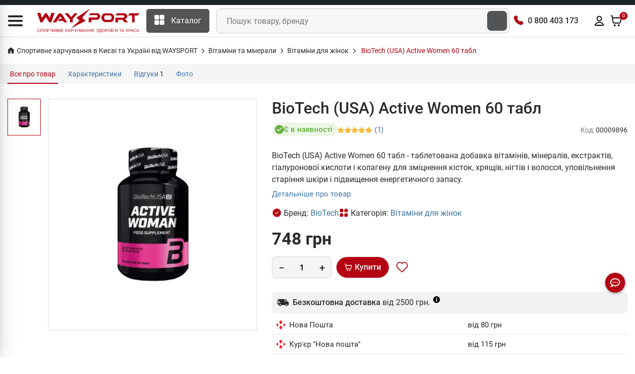

--- FILE ---
content_type: text/html; charset=UTF-8
request_url: https://waysport.ua/9896-biotech-usa-active-women-60-tabl.html
body_size: 38188
content:
<!DOCTYPE html>
<html lang="uk">

<head>
    <meta charset="utf-8">
    <meta http-equiv="X-UA-Compatible" content="IE=edge">
    <meta name="viewport" content="width=device-width, initial-scale=1, user-scalable=0">
    <meta name="msapplication-TileColor" content="#1d2224">
    <meta name="theme-color" content="#1d2224">
    <link rel="manifest" href="/manifest.json">
    <meta name="language" content="uk">

    <title>BioTech (USA) Active Women 60 табл купити вітаміни для жінок в Києві та Україні, ціна, склад, відгуки, опис - спортивне харчування WAYSPORT.UA</title>

    <style>
        .lazyload:not([src]) {
            opacity: 0;
        }
    </style>

    <link rel="preconnect" href="//cdn.waysport.ua" crossorigin>
    <link rel="dns-prefetch" href="//cdn.waysport.ua">

    <link rel="stylesheet" href="https://waysport.ua/build/assets/global-378d322b1.css">

    <link rel="preload" href="https://waysport.ua/fonts/roboto-regular.woff2" as="font" type="font/woff2"
          crossorigin>
    <link rel="preload" href="https://waysport.ua/fonts/roboto-bold.woff2" as="font" type="font/woff2"
          crossorigin>

    
            <meta property="og:type" content="product">
                <meta property="og:title" content="BioTech (USA) Active Women 60 табл купити вітаміни для жінок в Києві та Україні, ціна, склад, відгуки, опис">
                <meta property="og:image" content="https://waysport.ua/uploads/2021/10/465a0b4729e822c6508fd6f71b4fb139.jpg">
        <meta property="og:image:width" content="540">
        <meta property="og:image:height" content="600">
        <meta property="og:image:type" content="image/jpeg">
                        <meta name="description" content="BioTech (USA) Active Women 60 табл - таблетована добавка вітамінів, мінералів, екстрактів, гіалуронової кислоти і колагену для зміцнення кісток, хрящів, нігтів і волосся, уповільнення старіння шкіри і підвищення енергетичного запасу.">
        <meta property="og:description" content="BioTech (USA) Active Women 60 табл - таблетована добавка вітамінів, мінералів, екстрактів, гіалуронової кислоти і колагену для зміцнення кісток, хрящів, нігтів і волосся, уповільнення старіння шкіри і підвищення енергетичного запасу.">
        <meta property="og:site_name" content="Waysport">
            <link rel="image_src" href="https://waysport.ua/uploads/2021/10/465a0b4729e822c6508fd6f71b4fb139.jpg">
    
            <meta name="twitter:card" content="summary_large_image">
        <meta name="twitter:site" content="@waysportcomua">
        <meta name="twitter:title" content="BioTech (USA) Active Women 60 табл купити вітаміни для жінок в Києві та Україні, ціна, склад, відгуки, опис">
        <meta name="twitter:description" content="BioTech (USA) Active Women 60 табл - таблетована добавка вітамінів, мінералів, екстрактів, гіалуронової кислоти і колагену для зміцнення кісток, хрящів, нігтів і волосся, уповільнення старіння шкіри і підвищення енергетичного запасу.">
                <meta name="twitter:image" content="https://waysport.ua/uploads/2021/10/465a0b4729e822c6508fd6f71b4fb139.jpg">
    
            <meta name="title" content="BioTech (USA) Active Women 60 табл купити вітаміни для жінок в Києві та Україні, ціна, склад, відгуки, опис">
    
            <meta property="og:url" content="https://waysport.ua/9896-biotech-usa-active-women-60-tabl.html">
        <link rel="canonical" href="https://waysport.ua/9896-biotech-usa-active-women-60-tabl.html">
                <link rel="alternate" href="https://waysport.ua/9896-biotech-usa-active-women-60-tabl.html" hreflang="uk">
                <link rel="alternate" href="https://waysport.ua/ru/9896-biotech-usa-active-women-60-tabl.html" hreflang="ru">
    
            <meta name="robots" content="INDEX, FOLLOW, ALL">
    
    <meta property="fb:app_id" content="940978550162245">


    <link rel="shortcut icon" type="image/x-icon" href="https://waysport.ua/assets/favicon.png">

    <meta name="application-name" content="Waysport">
    <link rel="apple-touch-icon" href="https://waysport.ua/uploads/i/waysport-72x72.png">
    <link rel="apple-touch-icon" sizes="72x72" href="https://waysport.ua/uploads/i/waysport-72x72.png">
    <link rel="apple-touch-icon" sizes="128x128" href="https://waysport.ua/uploads/i/waysport-128x128.png">
    <link rel="apple-touch-icon" sizes="144x144" href="https://waysport.ua/uploads/i/waysport-144x144.png">
    <link rel="apple-touch-icon" sizes="192x192" href="https://waysport.ua/uploads/i/waysport-192x192.png">
    <link rel="apple-touch-icon" sizes="512x512" href="https://waysport.ua/uploads/i/waysport-512x512.png">

    <link rel="preconnect" href="//www.googletagmanager.com" crossorigin>
    <link rel="dns-prefetch" href="//www.googletagmanager.com">

    <meta name="facebook-domain-verification" content="1i6c9j7l67tdfy0v2hd54uzx9nee4m">

    
        <link rel="stylesheet" href="https://waysport.ua/build/assets/index-6eea1574.css" media="print"
              onload="this.media='all'">

    
    


            <script type="application/ld+json">
            {
                "@context": "http://schema.org",
                "@type": "Organization",
                "brand": "Waysport",
                "name": "Waysport",
                "alternateName": "Waysport.ua",
                "url": "https://waysport.ua",
                "logo": "https://waysport.ua/assets/waysport_logo.png",
                "foundingDate": "2019",
                "sameAs": [
                    "https://www.facebook.com/WaySport.com.ua",
                    "https://www.instagram.com/waysport_ua",
                    "https://www.youtube.com/channel/UCLGQutazzR-8FfVLTkDxHpw"
                ],
                "department": [{
                        "@context": "http://schema.org",
                        "@type": "Organization",
                        "image": "https://waysport.ua/assets/waysport_logo.png",
                        "telephone": [
                            "0 800 403 173",
                            "+38 (063) 789-66-52",
                            "+38 (050) 659-01-12"
                        ],
                        "name": "Waysport",
                        "address": {
                            "@type": "PostalAddress",
                            "addressLocality": "Черкаси",
                            "streetAddress": "бул. Шевченка 385, ТРЦ Депот, 2 поверх"
                        }
                    },
                    {
                        "@context": "http://schema.org",
                        "@type": "Organization",
                        "image": "https://waysport.ua/assets/waysport_logo.png",
                        "telephone": [
                            "0 800 403 173",
                            "+38 (063) 789-66-52",
                            "+38 (050) 659-01-12"
                        ],
                        "name": "Waysport",
                        "address": {
                            "@type": "PostalAddress",
                            "addressLocality": "Черкаси",
                            "streetAddress": "бул. Шевченка, 195"
                        }
                    },
                    {
                        "@context": "http://schema.org",
                        "@type": "Organization",
                        "image": "https://waysport.ua/assets/waysport_logo.png",
                        "telephone": [
                            "0 800 403 173",
                            "+38 (063) 789-66-52",
                            "+38 (050) 659-01-12"
                        ],
                        "name": "Waysport",
                        "address": {
                            "@type": "PostalAddress",
                            "addressLocality": "Кропивницький",
                            "streetAddress": "вул. Велика Перспективна 48, ТРЦ Депот, 1 поверх"
                        }
                    }
                ]
            }
        </script>
    
    
    

    <script>
        const __api_path = "https://apis.waysport.ua";
        const __token_session = "TWQEGrriphKIag2G7R3g8TLGMq65SXeLdhPVHWzd";
        const __lang = "ua";
                const __app_path = "";
                                const __token_access = null;
                var productsCart = sessionStorage.getItem('productsCart') ? JSON.parse(sessionStorage.getItem('productsCart')) : [];
        var productsView = sessionStorage.getItem('productsView') ? JSON.parse(sessionStorage.getItem('productsView')) : [];
    </script>


        <script>
        var $product_id = 9896;
        var $product_name = "BioTech (USA) Active Women 60 табл";
                var $product_brand = "BioTech";
                        var $product_category = "Вітаміни для жінок";
            </script>

    <script type="application/ld+json">
        {"@context":"https:\/\/schema.org\/","@type":"Product","@id":"https:\/\/waysport.ua\/9896-biotech-usa-active-women-60-tabl.html","name":"BioTech (USA) Active Women 60 \u0442\u0430\u0431\u043b","image":"https:\/\/waysport.ua\/uploads\/2021\/10\/465a0b4729e822c6508fd6f71b4fb139.jpg","description":"BioTech (USA) Active Women 60 \u0442\u0430\u0431\u043b - \u0442\u0430\u0431\u043b\u0435\u0442\u043e\u0432\u0430\u043d\u0430 \u0434\u043e\u0431\u0430\u0432\u043a\u0430 \u0432\u0456\u0442\u0430\u043c\u0456\u043d\u0456\u0432, \u043c\u0456\u043d\u0435\u0440\u0430\u043b\u0456\u0432, \u0435\u043a\u0441\u0442\u0440\u0430\u043a\u0442\u0456\u0432, \u0433\u0456\u0430\u043b\u0443\u0440\u043e\u043d\u043e\u0432\u043e\u0457 \u043a\u0438\u0441\u043b\u043e\u0442\u0438 \u0456 \u043a\u043e\u043b\u0430\u0433\u0435\u043d\u0443 \u0434\u043b\u044f \u0437\u043c\u0456\u0446\u043d\u0435\u043d\u043d\u044f \u043a\u0456\u0441\u0442\u043e\u043a, \u0445\u0440\u044f\u0449\u0456\u0432, \u043d\u0456\u0433\u0442\u0456\u0432 \u0456 \u0432\u043e\u043b\u043e\u0441\u0441\u044f, \u0443\u043f\u043e\u0432\u0456\u043b\u044c\u043d\u0435\u043d\u043d\u044f \u0441\u0442\u0430\u0440\u0456\u043d\u043d\u044f \u0448\u043a\u0456\u0440\u0438 \u0456 \u043f\u0456\u0434\u0432\u0438\u0449\u0435\u043d\u043d\u044f \u0435\u043d\u0435\u0440\u0433\u0435\u0442\u0438\u0447\u043d\u043e\u0433\u043e \u0437\u0430\u043f\u0430\u0441\u0443.","sku":"12701","mpn":"12701","brand":{"@type":"Brand","name":"BioTech","url":"\/brands\/biotech"},"aggregateRating":{"@type":"AggregateRating","ratingValue":"5.0","reviewCount":1,"bestRating":5,"worstRating":1},"review":[{"@type":"Review","@id":"https:\/\/waysport.ua\/9896-biotech-usa-active-women-60-tabl.html#comment_2098","reviewRating":{"@type":"Rating","ratingValue":5,"bestRating":5,"worstRating":1},"author":{"@type":"Person","name":"\u041d\u0430\u0442\u0430\u043b\u044f"},"datePublished":"2022-11-19","reviewBody":"\u0445\u043e\u0440\u043e\u0448\u0456 \u0432\u0456\u0442\u0430\u043c\u0456\u043d\u043a\u0438, \u044f \u0432\u0436\u0435 \u0442\u0430\u043a\u0456 \u043f\u0438\u043b\u0430 \u043c\u0438\u043d\u0443\u043b\u043e\u0433\u043e \u0440\u043e\u043a\u0443, \u0430 \u0446\u044c\u043e\u0433\u043e \u0440\u0430\u0437\u0443 \u0432\u0437\u044f\u043b\u0430 \u043d\u0430 \u043f\u043e\u0434\u0430\u0440\u0443\u043d\u043e\u043a \u043f\u043e\u0434\u0440\u0443\u0437\u0456, \u0432\u043e\u043d\u0430 \u0442\u0435\u0436 \u0434\u0443\u0436\u0435 \u0437\u0430\u0434\u043e\u0432\u043e\u043b\u0435\u043d\u0430"}],"offers":{"@type":"Offer","url":"https:\/\/waysport.ua\/9896-biotech-usa-active-women-60-tabl.html","priceCurrency":"UAH","itemCondition":"https:\/\/schema.org\/NewCondition","shippingDetails":{"@type":"OfferShippingDetails","shippingRate":{"@type":"MonetaryAmount","currency":"UAH","value":40},"shippingDestination":{"@type":"DefinedRegion","addressCountry":"UA"},"deliveryTime":{"@type":"ShippingDeliveryTime","handlingTime":{"@type":"QuantitativeValue","minValue":0,"maxValue":1,"unitCode":"DAY"},"transitTime":{"@type":"QuantitativeValue","minValue":1,"maxValue":3,"unitCode":"DAY"}}},"hasMerchantReturnPolicy":{"@type":"MerchantReturnPolicy","applicableCountry":"UA","merchantReturnLink":"https:\/\/waysport.ua\/guarantee.html","returnPolicyCategory":"https:\/\/schema.org\/MerchantReturnFiniteReturnWindow","returnMethod":["https:\/\/schema.org\/ReturnAtKiosk","https:\/\/schema.org\/ReturnInStore"],"merchantReturnDays":14,"returnShippingFeesAmount":{"@type":"MonetaryAmount","value":40,"currency":"UAH"}},"priceValidUntil":"2028-06-29","price":"748.00","availability":"https:\/\/schema.org\/InStock"}}
    </script>


    <script>
        window.dataLayer = window.dataLayer || [];
    </script>
            <!-- Google Tag Manager -->
        <script>
            (function (w, d, s, l, i) {
                w[l] = w[l] || [];
                w[l].push({
                    'gtm.start': new Date().getTime(),
                    event: 'gtm.js'
                });
                var f = d.getElementsByTagName(s)[0],
                    j = d.createElement(s),
                    dl = l != 'dataLayer' ? '&l=' + l : '';
                j.async = true;
                j.src =
                    'https://www.googletagmanager.com/gtm.js?id=' + i + dl;
                f.parentNode.insertBefore(j, f);
            })(window, document, 'script', 'dataLayer', 'GTM-WD56Q79');
        </script>
        <!-- End Google Tag Manager -->

        <script type="text/javascript">
            (function (c, l, a, r, i, t, y) {
                c[a] = c[a] || function () {
                    (c[a].q = c[a].q || []).push(arguments)
                };
                t = l.createElement(r);
                t.async = 1;
                t.src = "https://www.clarity.ms/tag/" + i;
                y = l.getElementsByTagName(r)[0];
                y.parentNode.insertBefore(t, y);
            })(window, document, "clarity", "script", "lxxoj0gopj");
        </script>

        <script>
            (function (i, s, o, g, r, a, m) {
                    i["esSdk"] = r;
                    i[r] = i[r] || function () {
                        (i[r].q = i[r].q || []).push(arguments)
                    }, a = s.createElement(o), m = s.getElementsByTagName(o)[0];
                    a.async = 1;
                    a.src = g;
                    m.parentNode.insertBefore(a, m)
                }
            )(window, document, "script", "https://esputnik.com/scripts/v1/public/scripts?apiKey=eyJhbGciOiJSUzI1NiJ9.[base64].vcBsEz4WtbOvPYnQOQFmgwbNFFVBUYxAnkWrv7fo1523RxmH3P-5sVtWBZuYolGvsR7PfvG9m9KRolgMCl5LPQ&domain=DEF5C6E6-715A-4131-97D6-7B83183C5A1A", "es");
            es("pushOn");
        </script>

    </head>

<body>
<!-- Google Tag Manager (noscript) -->
<noscript>
    <iframe src="https://www.googletagmanager.com/ns.html?id=GTM-WD56Q79" height="0" width="0"
            style="display:none;visibility:hidden"></iframe>
</noscript>
<!-- End Google Tag Manager (noscript) -->

<!-- START HEADER -->
<header class="header_wrap">
    <div class="top-header">
        <div class="custom-container">
            <div class="row">
                <div class="col-md-9">
                                    </div>

                                

            </div>
        </div>
    </div>
    <div class="middle-header">
        <div class="custom-container">
            <div class="middle-header__inner">
                <div class="nav_block">
                    <div class="navbar-brand">
                        <div id="global-menu" data-toggle="collapse" data-target="#navbarSidetoggle"
                             aria-expanded="false" role="button" aria-label="Menu">
                            <i class="icon-content-svg">
                                <svg width="30" height="22" viewBox="0 0 30 22" fill="#292B2C" xmlns="http://www.w3.org/2000/svg">
                                    <path d="M0 2C0 0.895431 0.895431 0 2 0H28C29.1046 0 30 0.895431 30 2C30 3.10457 29.1046 4 28 4H2C0.89543 4 0 3.10457 0 2Z"/>
                                    <path d="M0 11C0 9.89543 0.895431 9 2 9H28C29.1046 9 30 9.89543 30 11C30 12.1046 29.1046 13 28 13H2C0.89543 13 0 12.1046 0 11Z"/>
                                    <path d="M0 20C0 18.8954 0.895431 18 2 18H28C29.1046 18 30 18.8954 30 20C30 21.1046 29.1046 22 28 22H2C0.89543 22 0 21.1046 0 20Z"/>
                                </svg>
                            </i>
                        </div>
                                                    <a href="https://waysport.ua">
                                <picture>
                                                                            <source class="lazyload"
                                                data-srcset="https://waysport.ua/assets/waysport-promo-red-ua.png.webp"
                                                srcset="https://waysport.ua/assets/ajax-promo.webp"
                                                type="image/webp">
                                        <img class="lazyload"
                                             data-src="https://waysport.ua/assets/waysport-promo-red-ua.png"
                                             src="https://waysport.ua/assets/ajax-promo.png"
                                             height="50" width="206" alt="Waysport">
                                                                                                        </picture>
                            </a>
                                            </div>
                    <div class="navbar_center">
                        <div class="categories_wrap">
                            <div data-toggle="collapse" data-target="#navCatContent" class="categories_btn">
                                <i class="icon-content-svg">
                                    <svg width="21" height="20" viewBox="0 0 21 20" fill="none"
                                         xmlns="http://www.w3.org/2000/svg">
                                        <path
                                            d="M7.77881 0H2.15381C1.11987 0 0.278809 0.841063 0.278809 1.875V7.5C0.278809 8.53394 1.11987 9.375 2.15381 9.375H7.77881C8.81275 9.375 9.65381 8.53394 9.65381 7.5V1.875C9.65381 0.841063 8.81275 0 7.77881 0Z"
                                            fill="white"/>
                                        <path
                                            d="M18.4038 0H12.7788C11.7449 0 10.9038 0.841063 10.9038 1.875V7.5C10.9038 8.53394 11.7449 9.375 12.7788 9.375H18.4038C19.4377 9.375 20.2788 8.53394 20.2788 7.5V1.875C20.2788 0.841063 19.4377 0 18.4038 0Z"
                                            fill="white"/>
                                        <path
                                            d="M18.4038 10.625H12.7788C11.7449 10.625 10.9038 11.4661 10.9038 12.5V18.125C10.9038 19.1589 11.7449 20 12.7788 20H18.4038C19.4377 20 20.2788 19.1589 20.2788 18.125V12.5C20.2788 11.4661 19.4377 10.625 18.4038 10.625Z"
                                            fill="white"/>
                                        <path
                                            d="M7.77881 10.625H2.15381C1.11987 10.625 0.278809 11.4661 0.278809 12.5V18.125C0.278809 19.1589 1.11987 20 2.15381 20H7.77881C8.81275 20 9.65381 19.1589 9.65381 18.125V12.5C9.65381 11.4661 8.81275 10.625 7.77881 10.625Z"
                                            fill="white"/>
                                    </svg>

                                </i><span>Каталог</span>
                            </div>
                        </div>
                        <div class="product_search_form rounded_input">
                            <form action="https://waysport.ua/search">
                                <div class="input-group">
                                    <input class="form-control" placeholder="Пошук товару, бренду"
                                           required=""
                                           type="text" name="q" autocomplete="off">
                                    <button type="submit" class="search_btn2"
                                            aria-label="Пошук товару, бренду"><i
                                            class="icon-inline-svg icon-search-white"></i></button>
                                </div>
                            </form>
                        </div>
                    </div>

                    <div class="contact_phone">
                        <i class="icon-inline-svg icon-phone-volume-red"></i>
                        <span><a href="tel:0800403173">0 800 403 173</a></span>
                    </div>

                    <ul class="navbar-nav attr-nav align-items-center">
                        <li>
                            <div class="pr_search_icon">
                                <div class="nav-link pr_search_trigger">
                                    <svg width="24" height="24" viewBox="0 0 24 24" fill="#292b2c" xmlns="http://www.w3.org/2000/svg">
                                        <path fill-rule="evenodd" clip-rule="evenodd" d="M11.0001 3.89998C7.07888 3.89998 3.9001 7.07875 3.9001 11C3.9001 14.9212 7.07888 18.1 11.0001 18.1C12.9158 18.1 14.6543 17.3413 15.9314 16.108C15.9563 16.0751 15.9837 16.0436 16.0137 16.0136C16.0437 15.9836 16.0752 15.9562 16.1081 15.9313C17.3414 14.6541 18.1001 12.9157 18.1001 11C18.1001 7.07875 14.9213 3.89998 11.0001 3.89998ZM17.8977 16.6248C19.1494 15.0917 19.9001 13.1335 19.9001 11C19.9001 6.08464 15.9154 2.09998 11.0001 2.09998C6.08476 2.09998 2.1001 6.08464 2.1001 11C2.1001 15.9153 6.08476 19.9 11.0001 19.9C13.1336 19.9 15.0918 19.1493 16.6249 17.8976L20.3637 21.6364C20.7152 21.9878 21.285 21.9878 21.6365 21.6364C21.988 21.2849 21.988 20.7151 21.6365 20.3636L17.8977 16.6248Z"/>
                                    </svg>
                                </div>
                            </div>
                        </li>
                        <li>
                                                            <div onclick="window.location=__app_path+'/login'"
                                     class="nav-link nav-link-color-hover">
                                    <svg width="24" height="24" viewBox="0 0 24 24" xmlns="http://www.w3.org/2000/svg">
                                        <path fill-rule="evenodd" clip-rule="evenodd"
                                              d="M11.9999 3.89998C10.0117 3.89998 8.39995 5.51175 8.39995 7.49998C8.39995 9.4882 10.0117 11.1 11.9999 11.1C13.9882 11.1 15.5999 9.4882 15.5999 7.49998C15.5999 5.51175 13.9882 3.89998 11.9999 3.89998ZM6.59995 7.49998C6.59995 4.51764 9.01761 2.09998 11.9999 2.09998C14.9823 2.09998 17.3999 4.51764 17.3999 7.49998C17.3999 10.4823 14.9823 12.9 11.9999 12.9C9.01761 12.9 6.59995 10.4823 6.59995 7.49998ZM11.9999 15.9C9.12781 15.9 6.56847 17.2854 4.93401 19.4485C4.7264 19.7233 4.62616 19.8591 4.56736 19.9641C4.55781 19.9812 4.55142 19.9939 4.54725 20.003C4.55088 20.0134 4.55602 20.026 4.56285 20.0397C4.5682 20.0504 4.57362 20.06 4.57866 20.068C4.5949 20.0714 4.61891 20.0756 4.65284 20.0797C4.80922 20.0985 5.02851 20.1 5.42718 20.1H18.5727C18.9714 20.1 19.1907 20.0985 19.3471 20.0797C19.381 20.0756 19.405 20.0714 19.4212 20.068C19.4263 20.06 19.4317 20.0504 19.437 20.0397C19.4439 20.026 19.449 20.0134 19.4527 20.003C19.4485 19.9939 19.4421 19.9812 19.4325 19.9641C19.3737 19.8591 19.2735 19.7233 19.0659 19.4485C17.4314 17.2854 14.8721 15.9 11.9999 15.9ZM3.49788 18.3634C5.45303 15.7758 8.53193 14.1 11.9999 14.1C15.468 14.1 18.5469 15.7758 20.502 18.3634C20.5105 18.3745 20.5189 18.3857 20.5274 18.3969C20.6985 18.6232 20.8764 18.8586 21.0029 19.0844C21.1541 19.3543 21.2637 19.6618 21.2569 20.0347C21.2514 20.334 21.1605 20.6167 21.0485 20.8418C20.9364 21.0669 20.7656 21.3099 20.5302 21.4947C20.2166 21.7408 19.8738 21.8294 19.5614 21.8669C19.2847 21.9001 18.955 21.9 18.6153 21.9H5.38456C5.04486 21.9 4.7152 21.9001 4.4385 21.8669C4.12612 21.8294 3.78329 21.7408 3.46971 21.4947C3.23426 21.3099 3.06351 21.0669 2.95145 20.8418C2.83938 20.6167 2.74845 20.334 2.74298 20.0347C2.73616 19.6618 2.84578 19.3543 2.99696 19.0844C3.12346 18.8586 3.30146 18.6232 3.47255 18.3969C3.48101 18.3857 3.48946 18.3745 3.49788 18.3634Z"/>
                                    </svg>
                                </div>
                                                    </li>
                        <li class="dropdown cart_dropdown">
                            <div class="nav-link cart_trigger nav-link-color-hover" id="cart-info"
                                 data-toggle="modal" data-target="#productCart">
                                <svg width="24" height="24" viewBox="0 0 24 24" xmlns="http://www.w3.org/2000/svg">
                                    <path
                                        d="M9.03932 22C9.5947 22 10.0449 21.5523 10.0449 21C10.0449 20.4477 9.5947 20 9.03932 20C8.48394 20 8.03372 20.4477 8.03372 21C8.03372 21.5523 8.48394 22 9.03932 22Z"/>
                                    <path
                                        d="M17.0842 22C17.6395 22 18.0898 21.5523 18.0898 21C18.0898 20.4477 17.6395 20 17.0842 20C16.5288 20 16.0786 20.4477 16.0786 21C16.0786 21.5523 16.5288 22 17.0842 22Z"/>
                                    <path fill-rule="evenodd" clip-rule="evenodd"
                                          d="M3.67265 1.10824C3.8001 1.11794 3.97268 1.14229 4.15659 1.22587C4.40087 1.33689 4.60864 1.51578 4.75458 1.74191C4.86464 1.91244 4.91374 2.08038 4.94164 2.20546C4.96553 2.31257 4.98309 2.43507 4.99801 2.53919C4.99896 2.54583 4.9999 2.55239 5.00083 2.55887L5.36588 5.09998L21.1652 5.09998C21.3096 5.09994 21.4698 5.09989 21.6077 5.11185C21.7615 5.12518 21.9846 5.15925 22.2091 5.28933C22.496 5.45564 22.7154 5.71859 22.8268 6.0323C22.9141 6.27815 22.9059 6.50476 22.8902 6.65862C22.8761 6.79629 22.846 6.95338 22.8189 7.0942L21.4772 14.099C21.3936 14.5355 21.3217 14.911 21.2385 15.2187C21.1503 15.5448 21.0344 15.8559 20.8331 16.1465C20.5263 16.5897 20.102 16.9386 19.6082 17.1548C19.2847 17.2965 18.9571 17.3512 18.6195 17.3763C18.3005 17.4 17.9167 17.4 17.4694 17.4H8.79982C8.32962 17.4 7.92703 17.4 7.5936 17.3745C7.24142 17.3476 6.89961 17.2889 6.56497 17.136C6.05558 16.9032 5.62391 16.5287 5.32246 16.0568C5.12417 15.7464 5.01906 15.416 4.94456 15.0716C4.87411 14.7459 4.81978 14.3487 4.75646 13.8857L3.69465 6.12498L3.23136 2.89998H2.0001C1.50304 2.89998 1.1001 2.49704 1.1001 1.99998C1.1001 1.50293 1.50304 1.09998 2.0001 1.09998H3.31358C3.32012 1.09998 3.32674 1.09998 3.33343 1.09998C3.43934 1.09995 3.56323 1.09991 3.67265 1.10824ZM5.61746 6.89998L6.53542 13.6094C6.60441 14.1137 6.64988 14.4414 6.70387 14.691C6.75546 14.9295 6.80184 15.029 6.83941 15.0879C6.95364 15.2667 7.1179 15.4096 7.31298 15.4987C7.37808 15.5285 7.48506 15.561 7.73067 15.5798C7.98738 15.5994 8.32072 15.6 8.83228 15.6H17.4381C17.9253 15.6 18.2418 15.5994 18.4862 15.5813C18.7193 15.5639 18.8223 15.5339 18.8862 15.506C19.0753 15.4231 19.2369 15.2899 19.3533 15.1219C19.392 15.0659 19.4404 14.9723 19.5009 14.7487C19.5644 14.514 19.6241 14.2055 19.7153 13.7294L21.0234 6.89998H5.61746ZM21.1001 6.46886C21.1002 6.46633 21.1003 6.46499 21.1003 6.46495L21.1001 6.46886ZM9.03932 20.9C8.97625 20.9 8.93372 20.9495 8.93372 21C8.93372 21.0505 8.97625 21.1 9.03932 21.1C9.1024 21.1 9.14493 21.0505 9.14493 21C9.14493 20.9495 9.1024 20.9 9.03932 20.9ZM7.13372 21C7.13372 19.9459 7.99164 19.1 9.03932 19.1C10.087 19.1 10.9449 19.9459 10.9449 21C10.9449 22.0541 10.087 22.9 9.03932 22.9C7.99164 22.9 7.13372 22.0541 7.13372 21ZM17.0842 20.9C17.0211 20.9 16.9785 20.9495 16.9785 21C16.9785 21.0505 17.0211 21.1 17.0842 21.1C17.1472 21.1 17.1898 21.0505 17.1898 21C17.1898 20.9495 17.1472 20.9 17.0842 20.9ZM15.1786 21C15.1786 19.9459 16.0365 19.1 17.0842 19.1C18.1318 19.1 18.9898 19.9459 18.9898 21C18.9898 22.0541 18.1318 22.9 17.0842 22.9C16.0365 22.9 15.1786 22.0541 15.1786 21Z"/>
                                </svg>

                                <span class="cart_count" id="cart-info-count">0</span>
                                
                            </div>
                        </li>
                    </ul>
                </div>
                <div id="navbarSidetoggle" class="navbar collapse">
                    <div class="sidemenu_content">
                        <div class="sidemenu_content_logo">
                                                            <a href="https://waysport.ua">
                                    <picture>
                                                                                    <source class="lazyload"
                                                    data-srcset="https://waysport.ua/assets/waysport-promo-red-ua.png.webp"
                                                    srcset="https://waysport.ua/assets/ajax-promo.webp"
                                                    type="image/webp">
                                            <img class="lazyload"
                                                 data-src="https://waysport.ua/assets/waysport-promo-red-ua.png"
                                                 src="https://waysport.ua/assets/ajax-promo.png"
                                                 height="50" width="208" alt="Waysport">
                                                                                                                    </picture>
                                </a>
                                                    </div>
                        <div class="contact_phone"><i class="icon-inline-svg icon-phone-volume-red"></i>
                            <span><a href="tel:0800403173">0 800 403 173</a></span>
                        </div>
                        <div class="sidemenu_content_block sidemenu_content_block__categories">
                            <span class="sidemenu_content_block_cat" data-toggle="collapse"
                                          data-target="#navCatContent" aria-expanded="false" role="button"><i
                                            class="icon-content-svg">
                                               <svg width="22" height="23" viewBox="0 0 22 23"
                                                    xmlns="http://www.w3.org/2000/svg">
                                                    <path
                                                        d="M8.70837 2.33337H3.55212C2.60435 2.33337 1.83337 3.10435 1.83337 4.05212V9.20837C1.83337 10.1562 2.60435 10.9271 3.55212 10.9271H8.70837C9.65615 10.9271 10.4271 10.1562 10.4271 9.20837V4.05212C10.4271 3.10435 9.65615 2.33337 8.70837 2.33337Z"
                                                    />
                                                    <path
                                                        d="M18.448 2.33337H13.2917C12.344 2.33337 11.573 3.10435 11.573 4.05212V9.20837C11.573 10.1562 12.344 10.9271 13.2917 10.9271H18.448C19.3958 10.9271 20.1667 10.1562 20.1667 9.20837V4.05212C20.1667 3.10435 19.3958 2.33337 18.448 2.33337Z"
                                                    />
                                                    <path
                                                        d="M18.448 12.073H13.2917C12.344 12.073 11.573 12.844 11.573 13.7917V18.948C11.573 19.8958 12.344 20.6667 13.2917 20.6667H18.448C19.3958 20.6667 20.1667 19.8958 20.1667 18.948V13.7917C20.1667 12.844 19.3958 12.073 18.448 12.073Z"
                                                    />
                                                    <path
                                                        d="M8.70837 12.073H3.55212C2.60435 12.073 1.83337 12.844 1.83337 13.7917V18.948C1.83337 19.8958 2.60435 20.6667 3.55212 20.6667H8.70837C9.65615 20.6667 10.4271 19.8958 10.4271 18.948V13.7917C10.4271 12.844 9.65615 12.073 8.70837 12.073Z"
                                                    />
                                                    </svg>
                                            </i> Каталог товарів                                        </span>
                                        
                                        
                                <a href="https://waysport.ua/discounts"><i class="icon-content-svg">
                                            <svg width="22" height="23" viewBox="0 0 22 23" fill="none"
                                                 xmlns="http://www.w3.org/2000/svg">
                                                <path
                                                    d="M16.3111 5.19866C16.4964 5.64688 16.8521 6.00316 17.3 6.18917L18.8707 6.83978C19.319 7.02545 19.6751 7.38159 19.8608 7.82985C20.0464 8.27811 20.0464 8.78177 19.8608 9.23003L19.2106 10.7996C19.0249 11.2481 19.0246 11.7522 19.2112 12.2005L19.8602 13.7696C19.9523 13.9916 19.9996 14.2296 19.9997 14.47C19.9997 14.7103 19.9524 14.9483 19.8604 15.1703C19.7685 15.3924 19.6336 15.5941 19.4637 15.764C19.2937 15.934 19.0919 16.0687 18.8699 16.1606L17.3003 16.8108C16.8521 16.9961 16.4958 17.3519 16.3098 17.7998L15.6593 19.3705C15.4736 19.8188 15.1175 20.1749 14.6692 20.3606C14.221 20.5463 13.7173 20.5463 13.2691 20.3606L11.6996 19.7104C11.2513 19.5252 10.7478 19.5256 10.2999 19.7115L8.7292 20.3612C8.28121 20.5464 7.77801 20.5463 7.33013 20.3607C6.88225 20.1752 6.52633 19.8195 6.34053 19.3717L5.68975 17.8005C5.50442 17.3523 5.14869 16.996 4.70076 16.81L3.1301 16.1594C2.68205 15.9738 2.32603 15.6179 2.14029 15.1699C1.95456 14.7219 1.95431 14.2185 2.13959 13.7703L2.78972 12.2007C2.97493 11.7524 2.97455 11.2489 2.78867 10.801L2.13948 9.22911C2.04743 9.00709 2.00004 8.76911 2 8.52877C1.99996 8.28843 2.04728 8.05044 2.13925 7.82839C2.23122 7.60634 2.36604 7.4046 2.53601 7.23468C2.70598 7.06476 2.90776 6.93 3.12983 6.83809L4.69937 6.18795C5.14718 6.00277 5.50324 5.64748 5.68937 5.20005L6.33996 3.62933C6.52563 3.18107 6.88176 2.82493 7.33 2.63926C7.77824 2.45358 8.28188 2.45358 8.73012 2.63926L10.2997 3.2894C10.7479 3.47462 11.2514 3.47424 11.6993 3.28835L13.2707 2.64026C13.7189 2.45469 14.2224 2.45473 14.6705 2.64037C15.1187 2.82601 15.4748 3.18205 15.6605 3.63019L16.3113 5.20138L16.3111 5.19866Z"
                                                    fill="#292B2C"/>
                                                <path
                                                    d="M8.75 8.8C8.75 9.04853 8.54853 9.25 8.3 9.25C8.05147 9.25 7.85 9.04853 7.85 8.8C7.85 8.55147 8.05147 8.35 8.3 8.35C8.54853 8.35 8.75 8.55147 8.75 8.8Z"
                                                    fill="#292B2C"/>
                                                <path
                                                    d="M14.15 14.2C14.15 14.4485 13.9485 14.65 13.7 14.65C13.4515 14.65 13.25 14.4485 13.25 14.2C13.25 13.9515 13.4515 13.75 13.7 13.75C13.9485 13.75 14.15 13.9515 14.15 14.2Z"
                                                    fill="#292B2C"/>
                                                <path
                                                    d="M8.3 8.8H8.309M13.7 14.2H13.709M14.6 7.9L7.4 15.1M16.3111 5.19866C16.4964 5.64688 16.8521 6.00316 17.3 6.18917L18.8707 6.83978C19.319 7.02545 19.6751 7.38159 19.8608 7.82985C20.0464 8.27811 20.0464 8.78177 19.8608 9.23003L19.2106 10.7996C19.0249 11.2481 19.0246 11.7522 19.2112 12.2005L19.8602 13.7696C19.9523 13.9916 19.9996 14.2296 19.9997 14.47C19.9997 14.7103 19.9524 14.9483 19.8604 15.1703C19.7685 15.3924 19.6336 15.5941 19.4637 15.764C19.2937 15.934 19.0919 16.0687 18.8699 16.1606L17.3003 16.8108C16.8521 16.9961 16.4958 17.3519 16.3098 17.7998L15.6593 19.3705C15.4736 19.8188 15.1175 20.1749 14.6692 20.3606C14.221 20.5463 13.7173 20.5463 13.2691 20.3606L11.6996 19.7104C11.2513 19.5252 10.7478 19.5256 10.2999 19.7115L8.7292 20.3612C8.28121 20.5464 7.77801 20.5463 7.33013 20.3607C6.88225 20.1752 6.52633 19.8195 6.34053 19.3717L5.68975 17.8005C5.50442 17.3523 5.14869 16.996 4.70076 16.81L3.1301 16.1594C2.68205 15.9738 2.32603 15.6179 2.14029 15.1699C1.95456 14.7219 1.95431 14.2185 2.13959 13.7703L2.78972 12.2007C2.97493 11.7524 2.97455 11.2489 2.78867 10.801L2.13948 9.22911C2.04743 9.00709 2.00004 8.76911 2 8.52877C1.99996 8.28843 2.04728 8.05044 2.13925 7.82839C2.23122 7.60634 2.36604 7.4046 2.53601 7.23468C2.70598 7.06476 2.90776 6.93 3.12983 6.83809L4.69937 6.18795C5.14718 6.00277 5.50324 5.64748 5.68937 5.20005L6.33996 3.62933C6.52563 3.18107 6.88176 2.82493 7.33 2.63926C7.77824 2.45358 8.28188 2.45358 8.73012 2.63926L10.2997 3.2894C10.7479 3.47462 11.2514 3.47424 11.6993 3.28835L13.2707 2.64026C13.7189 2.45469 14.2224 2.45473 14.6705 2.64037C15.1187 2.82601 15.4748 3.18205 15.6605 3.63019L16.3113 5.20138L16.3111 5.19866ZM8.75 8.8C8.75 9.04853 8.54853 9.25 8.3 9.25C8.05147 9.25 7.85 9.04853 7.85 8.8C7.85 8.55147 8.05147 8.35 8.3 8.35C8.54853 8.35 8.75 8.55147 8.75 8.8ZM14.15 14.2C14.15 14.4485 13.9485 14.65 13.7 14.65C13.4515 14.65 13.25 14.4485 13.25 14.2C13.25 13.9515 13.4515 13.75 13.7 13.75C13.9485 13.75 14.15 13.9515 14.15 14.2Z"
                                                    stroke="" stroke-width="2" stroke-linecap="round"
                                                    stroke-linejoin="round"/>
                                                <path
                                                    d="M8.75 9.25H8.7575M13.25 13.75H13.2575M14 8.5L8 14.5M9.125 9.25C9.125 9.45711 8.95711 9.625 8.75 9.625C8.54289 9.625 8.375 9.45711 8.375 9.25C8.375 9.04289 8.54289 8.875 8.75 8.875C8.95711 8.875 9.125 9.04289 9.125 9.25ZM13.625 13.75C13.625 13.9571 13.4571 14.125 13.25 14.125C13.0429 14.125 12.875 13.9571 12.875 13.75C12.875 13.5429 13.0429 13.375 13.25 13.375C13.4571 13.375 13.625 13.5429 13.625 13.75Z"
                                                    stroke="white" stroke-width="1.5" stroke-linecap="round"
                                                    stroke-linejoin="round"/>
                                            </svg>

                                        </i> Акції</a>


                               <a href="https://waysport.ua/brands"><i class="icon-content-svg">
                                            <svg width="22" height="23" viewBox="0 0 22 23"
                                                 xmlns="http://www.w3.org/2000/svg">
                                                <path fill-rule="evenodd" clip-rule="evenodd"
                                                      d="M9.87272 2.78093C10.1714 2.49441 10.5768 2.33325 10.9999 2.33325C11.4231 2.33325 11.8284 2.49441 12.1271 2.78093L13.4117 4.0131C13.4703 4.06938 13.5539 4.09581 13.6366 4.08302L15.4305 3.811C15.8483 3.74705 16.275 3.84597 16.6172 4.08387C16.9586 4.32263 17.188 4.68162 17.2546 5.08155L17.5382 6.80232C17.5515 6.88162 17.6031 6.94984 17.6778 6.98651L19.2957 7.77697C19.6726 7.96116 19.958 8.28178 20.0886 8.66721C20.2193 9.05263 20.1846 9.47302 19.9926 9.83372L19.1686 11.3865C19.1303 11.4581 19.1303 11.5417 19.1686 11.6133L19.9926 13.1661C20.1846 13.5268 20.2193 13.9472 20.0886 14.3326C19.958 14.7181 19.6726 15.0387 19.2957 15.2229L17.6778 16.0133C17.6031 16.05 17.5515 16.1182 17.5382 16.1975L17.2546 17.9183C17.188 18.3182 16.9586 18.6772 16.6172 18.916C16.275 19.1539 15.8483 19.2528 15.4305 19.1888L13.6366 18.9168C13.5539 18.904 13.4703 18.9305 13.4117 18.9867L12.1271 20.2189C11.8284 20.5054 11.4231 20.6666 10.9999 20.6666C10.5768 20.6666 10.1714 20.5054 9.87272 20.2189L8.58817 18.9867C8.5295 18.9305 8.44594 18.904 8.36327 18.9168L6.56935 19.1888C6.15154 19.2528 5.72484 19.1539 5.38259 18.916C5.04123 18.6772 4.81188 18.3182 4.74521 17.9183L4.46163 16.1975C4.4483 16.1182 4.39674 16.05 4.32207 16.0133L2.70416 15.2229C2.32724 15.0387 2.04189 14.7181 1.91121 14.3326C1.78053 13.9472 1.8152 13.5268 2.00722 13.1661L2.83128 11.6133C2.86951 11.5417 2.86951 11.4581 2.83128 11.3865L2.00722 9.83372C1.8152 9.47302 1.78053 9.05263 1.91121 8.66721C2.04189 8.28178 2.32724 7.96116 2.70416 7.77697L4.32207 6.98651C4.39674 6.94984 4.4483 6.88162 4.46163 6.80232L4.74521 5.08155C4.81188 4.68162 5.04123 4.32263 5.38259 4.08387C5.72484 3.84597 6.15154 3.74705 6.56935 3.811L8.36327 4.08302C8.44594 4.09581 8.5295 4.06938 8.58817 4.0131L9.87272 2.78093ZM7.41742 11.9519L9.49136 13.9421C9.75182 14.1919 10.1741 14.1919 10.4345 13.9421L14.5824 9.96248C14.8429 9.71263 14.8429 9.30759 14.5824 9.05775C14.3228 8.80876 13.8997 8.80876 13.6401 9.05775L9.96251 12.5854L8.35971 11.048C8.10014 10.7981 7.67699 10.7981 7.41742 11.048C7.15695 11.297 7.15695 11.7029 7.41742 11.9519Z"/>
                                            </svg>
                                        </i> Бренди</a>
                                        

                        </div>

                        

                        
                        <div class="sidemenu_content_block">
                            <ul>
                                <li><span class="sidemenu_content_block_name">Інформація</span></li>
                                <li><a href="https://waysport.ua/contact.html">Контакти</a></li>
                                <li>
                                    <a href="https://waysport.ua/shipping-payment.html">Доставка і оплата</a>
                                </li>
                                <li><a href="https://waysport.ua/about.html">Про магазин</a></li>
                                <li><a href="https://waysport.ua/exchange-return.html">Обмін та повернення</a></li>
                            </ul>
                        </div>
                        
                        <div class="sidemenu_content_block">
                            <ul>
                                <li><span class="sidemenu_content_block_name">Зв'яжіться з нами</span></li>
                                <li><a href="tel:0800403173">0 800 403 173</a></li>
                                <li><a href="tel:+0443345427">044 334 54 27</a></li>
                                <li><a href="tel:+380506590112">050 659 01 12</a></li>
                            </ul>
                        </div>
                    </div>
                </div>
                <div id="navCatContent" class="navbar collapse">
                    <div class="collapse-content">
                        <div class="lds-ellipsis"><span></span><span></span><span></span></div>
                    </div>
                </div>
            </div>
        </div>
    </div>
</header>
<!-- END HEADER -->

    <!-- START SECTION BREADCRUMB -->
    <div class="breadcrumb-section product-breadcrumb">
        <div class="custom-container">
            <div class="page-breadcrumb">
                <ol class="breadcrumb" itemscope itemtype="http://schema.org/BreadcrumbList">
                    <li class="breadcrumb-item" itemprop="itemListElement" itemscope
                        itemtype="http://schema.org/ListItem"><a href="https://waysport.ua" itemprop="item">
                            <svg width="14" height="14" viewBox="0 0 14 14" fill="none"
                                 xmlns="http://www.w3.org/2000/svg">
                                <path
                                    d="M7.57301 1.61239C7.36807 1.453 7.2656 1.3733 7.15245 1.34266C7.05261 1.31563 6.94738 1.31563 6.84755 1.34266C6.7344 1.3733 6.63193 1.453 6.42699 1.61239L2.47064 4.68955C2.20618 4.89525 2.07395 4.99809 1.97868 5.12689C1.8943 5.24099 1.83143 5.36952 1.79318 5.50617C1.75 5.66045 1.75 5.82797 1.75 6.16301V10.3834C1.75 11.0368 1.75 11.3635 1.87716 11.613C1.98901 11.8326 2.16749 12.011 2.38701 12.1229C2.63657 12.2501 2.96327 12.2501 3.61667 12.2501H4.78333C4.94668 12.2501 5.02836 12.2501 5.09075 12.2183C5.14563 12.1903 5.19025 12.1457 5.21821 12.0908C5.25 12.0284 5.25 11.9467 5.25 11.7834V7.93338C5.25 7.60669 5.25 7.44334 5.31358 7.31856C5.36951 7.2088 5.45874 7.11956 5.56851 7.06363C5.69329 7.00005 5.85664 7.00005 6.18333 7.00005H7.81667C8.14336 7.00005 8.30671 7.00005 8.43149 7.06363C8.54126 7.11956 8.63049 7.2088 8.68642 7.31856C8.75 7.44334 8.75 7.60669 8.75 7.93338V11.7834C8.75 11.9467 8.75 12.0284 8.78179 12.0908C8.80975 12.1457 8.85437 12.1903 8.90925 12.2183C8.97164 12.2501 9.05332 12.2501 9.21667 12.2501H10.3833C11.0367 12.2501 11.3634 12.2501 11.613 12.1229C11.8325 12.011 12.011 11.8326 12.1228 11.613C12.25 11.3635 12.25 11.0368 12.25 10.3834V6.16301C12.25 5.82797 12.25 5.66045 12.2068 5.50617C12.1686 5.36952 12.1057 5.24099 12.0213 5.12689C11.9261 4.99809 11.7938 4.89525 11.5294 4.68955L7.57301 1.61239Z"
                                    fill="#292B2C" stroke="#292B2C" stroke-width="1.2" stroke-linecap="round"
                                    stroke-linejoin="round"/>
                            </svg>
                            <span itemprop="name">Спортивне харчування в Києві та Україні від WAYSPORT</span>
                            <meta itemprop="position" content="1">
                        </a></li>
                                            <li class="breadcrumb-item" itemprop="itemListElement" itemscope
                            itemtype="http://schema.org/ListItem"><a href="https://waysport.ua/vitaminy-i-mineraly"
                                                                     itemprop="item"><span
                                    itemprop="name">Вітаміни та мінерали</span>
                                <meta itemprop="position" content="2">
                            </a></li>
                                            <li class="breadcrumb-item" itemprop="itemListElement" itemscope
                            itemtype="http://schema.org/ListItem"><a href="https://waysport.ua/vitaminy-dlya-zhenshchin"
                                                                     itemprop="item"><span
                                    itemprop="name">Вітаміни для жінок</span>
                                <meta itemprop="position" content="3">
                            </a></li>
                                        <li class="breadcrumb-item breadcrumb-item__last" itemprop="itemListElement" itemscope
                        itemtype="http://schema.org/ListItem">
                        <meta itemprop="item" content="https://waysport.ua/9896-biotech-usa-active-women-60-tabl.html">
                        <span itemprop="name">BioTech (USA) Active Women 60 табл</span>
                        <meta itemprop="position" content="4">
                    </li>
                </ol>
            </div>
        </div>
    </div>
    <div id="page-menu-section__content" class="page-menu-section__content">
        <div id="page-menu-section" class="page-menu-section">
            <div class="custom-container">
                <ul id="page-menu__tabs" class="page-menu__tabs">
                    <li>
                        <span class="page-menu__tabs_link page-menu__tabs_link_active"
                              data-id="product_about">Все про товар</span>
                    </li>
                    <li>
                        <span class="page-menu__tabs_link"
                              data-id="product_characteristic">Характеристики</span>
                    </li>
                    <li>
                        <span class="page-menu__tabs_link" data-id="product_comments">
                                                            Відгуки <span>1</span>
                                                    </span>
                    </li>
                    <li>
                        <span class="page-menu__tabs_link" data-id="product_photos">Фото</span>
                    </li>
                </ul>
            </div>
        </div>
    </div>
    <!-- END SECTION BREADCRUMB -->

    <!-- START MAIN CONTENT -->
    <div class="main_content">

        <!-- START SECTION SHOP -->
        <div class="section">
            <div class="custom-container">

                <div id="product_about" class="product_section">
                    <div class="row">
                        <div class="col-md-5">
                            <div class="product-image">
                                <ul id="product_img_list" class="product-image__list">
                                    <li class="product-image__list_active">
                                        <picture class="product_img_box__preview">
                                                                                            <source class="lazyload"
                                                        data-srcset="https://waysport.ua/uploads/2021/10/465a0b4729e822c6508fd6f71b4fb139.jpg.webp"
                                                        srcset="https://waysport.ua/assets/ajax-product.webp"
                                                        type="image/webp">
                                                                                        <img class="lazyload" data-src="https://waysport.ua/uploads/2021/10/465a0b4729e822c6508fd6f71b4fb139.jpg"
                                                 src="https://waysport.ua/assets/ajax-product.png"
                                                 alt="BioTech (USA) Active Women 60 табл"
                                                 width="540" height="600">
                                        </picture>
                                    </li>
                                                                    </ul>
                                <div class="product_img_box text-center">
                                    <div id="product_img_content">
                                        <picture class="product_img_box__preview">
                                                                                            <source class="lazyload"
                                                        data-srcset="https://waysport.ua/uploads/2021/10/465a0b4729e822c6508fd6f71b4fb139.jpg.webp"
                                                        srcset="https://waysport.ua/assets/ajax-product.webp"
                                                        type="image/webp">
                                                                                        <img class="lazyload" data-src="https://waysport.ua/uploads/2021/10/465a0b4729e822c6508fd6f71b4fb139.jpg"
                                                 src="https://waysport.ua/assets/ajax-product.png"
                                                 alt="BioTech (USA) Active Women 60 табл"
                                                 width="540" height="600">
                                        </picture>
                                    </div>
                                </div>
                            </div>
                        </div>
                        <div class="col-md-7">
                            <div class="page-title">
                                <h1>BioTech (USA) Active Women 60 табл</h1>
                            </div>

                            <div class="pr_detail">
                                <div class="product_description product_description--status">
                                                                                                                        <div id="product_available" class="product_available_block">
                                                <div class="product_available">
                                                    <svg width="16" height="16" viewBox="0 0 16 16" fill="none"
                                                         xmlns="http://www.w3.org/2000/svg">
                                                        <path
                                                            d="M8 0C3.58897 0 0 3.58897 0 8C0 12.411 3.58897 16 8 16C12.411 16 16 12.411 16 8C16 3.58897 12.411 0 8 0ZM12.4712 5.89474L7.3584 10.9674C7.05764 11.2682 6.57644 11.2882 6.25564 10.9875L3.54887 8.5213C3.22807 8.22055 3.20802 7.7193 3.48872 7.3985C3.78947 7.07769 4.29073 7.05764 4.61153 7.3584L6.75689 9.32331L11.3283 4.75188C11.6491 4.43108 12.1504 4.43108 12.4712 4.75188C12.792 5.07268 12.792 5.57393 12.4712 5.89474Z"
                                                            fill="#66AE3D"/>
                                                    </svg>

                                                    Є в наявності</div>
                                            </div>
                                                                            
                                    <div class="page-product__info">
                                        <div class="page-product__info_rating">
                                            <div class="rating_wrap">
                                                <div class="rating">
                                                    <div class="product_rate"
                                                         style="width:100%"></div>
                                                </div>
                                                <span class="rating_num">
                                                                                <span class="section-content__link" data-id="product_comments">(1)</span>
                                                                            </span>
                                            </div>
                                        </div>

                                    </div>
                                    <div class="page-product__info_code">
                                        <span>Код:</span> 00009896
                                    </div>
                                </div>
                                <div class="product_description">
                                                                            <h2>BioTech (USA) Active Women 60 табл - таблетована добавка вітамінів, мінералів, екстрактів, гіалуронової кислоти і колагену для зміцнення кісток, хрящів, нігтів і волосся, уповільнення старіння шкіри і підвищення енергетичного запасу.</h2>
                                                                        <p><span class="section-content__link"
                                             data-id="product-content__desc">Детальніше про товар</span>
                                    </p>
                                    <div class="product_sort_info">
                                        <ul>
                                                                                            <li><i class="icon-content-svg">
                                                        <svg width="20" height="20" viewBox="0 0 20 20" fill="none"
                                                             xmlns="http://www.w3.org/2000/svg">
                                                            <path fill-rule="evenodd" clip-rule="evenodd"
                                                                  d="M8.94315 1.47913C9.22315 1.19913 9.60315 1.04163 9.99982 1.04163C10.3965 1.04163 10.7765 1.19913 11.0565 1.47913L12.2607 2.68329C12.3157 2.73829 12.394 2.76413 12.4715 2.75163L14.1532 2.48579C14.5448 2.42329 14.9448 2.51996 15.2657 2.75246C15.5857 2.98579 15.8007 3.33663 15.8632 3.72746L16.129 5.40913C16.1415 5.48663 16.1898 5.55329 16.2598 5.58913L17.7765 6.36163C18.1298 6.54163 18.3973 6.85496 18.5198 7.23163C18.6423 7.60829 18.6098 8.01913 18.4298 8.37163L17.6573 9.88913C17.6215 9.95913 17.6215 10.0408 17.6573 10.1108L18.4298 11.6283C18.6098 11.9808 18.6423 12.3916 18.5198 12.7683C18.3973 13.145 18.1298 13.4583 17.7765 13.6383L16.2598 14.4108C16.1898 14.4466 16.1415 14.5133 16.129 14.5908L15.8632 16.2725C15.8007 16.6633 15.5857 17.0141 15.2657 17.2475C14.9448 17.48 14.5448 17.5766 14.1532 17.5141L12.4715 17.2483C12.394 17.2358 12.3157 17.2616 12.2607 17.3166L11.0565 18.5208C10.7765 18.8008 10.3965 18.9583 9.99982 18.9583C9.60315 18.9583 9.22315 18.8008 8.94315 18.5208L7.73899 17.3166C7.68398 17.2616 7.60565 17.2358 7.52815 17.2483L5.84649 17.5141C5.45482 17.5766 5.05482 17.48 4.73399 17.2475C4.41399 17.0141 4.19899 16.6633 4.13649 16.2725L3.87065 14.5908C3.85815 14.5133 3.80982 14.4466 3.73982 14.4108L2.22315 13.6383C1.86982 13.4583 1.60232 13.145 1.47982 12.7683C1.35732 12.3916 1.38982 11.9808 1.56982 11.6283L2.34232 10.1108C2.37815 10.0408 2.37815 9.95913 2.34232 9.88913L1.56982 8.37163C1.38982 8.01913 1.35732 7.60829 1.47982 7.23163C1.60232 6.85496 1.86982 6.54163 2.22315 6.36163L3.73982 5.58913C3.80982 5.55329 3.85815 5.48663 3.87065 5.40913L4.13649 3.72746C4.19899 3.33663 4.41399 2.98579 4.73399 2.75246C5.05482 2.51996 5.45482 2.42329 5.84649 2.48579L7.52815 2.75163C7.60565 2.76413 7.68398 2.73829 7.73899 2.68329L8.94315 1.47913ZM6.64149 10.4416L8.58565 12.3866C8.82982 12.6308 9.22565 12.6308 9.46982 12.3866L13.3582 8.49746C13.6023 8.25329 13.6023 7.85746 13.3582 7.61329C13.1148 7.36996 12.7182 7.36996 12.4748 7.61329L9.02732 11.0608L7.52482 9.55829C7.28149 9.31413 6.88482 9.31413 6.64149 9.55829C6.39732 9.80163 6.39732 10.1983 6.64149 10.4416Z"
                                                                  fill="#B30211"/>
                                                        </svg>

                                                    </i> Бренд: <a
                                                        href="https://waysport.ua/brands/biotech">BioTech</a>
                                                </li>
                                                                                                                                        <li><i class="icon-content-svg">
                                                        <svg width="20" height="20" viewBox="0 0 20 20" fill="none"
                                                             xmlns="http://www.w3.org/2000/svg">
                                                            <path fill-rule="evenodd" clip-rule="evenodd"
                                                                  d="M16.893 2.71757L16.9109 2.7355L17.2644 3.08905L17.2824 3.10698C17.5972 3.42173 17.8598 3.68444 18.0569 3.91661C18.2625 4.15874 18.4332 4.40845 18.5306 4.70845C18.6802 5.16872 18.6802 5.66451 18.5306 6.12477C18.4332 6.42477 18.2625 6.67447 18.0569 6.91662C17.8598 7.14877 17.5972 7.41149 17.2824 7.72624L17.2644 7.74417L16.9109 8.09772L16.893 8.11565C16.5783 8.43044 16.3155 8.69312 16.0833 8.89021C15.8412 9.09579 15.5915 9.26637 15.2915 9.36387C14.8313 9.51346 14.3354 9.51346 13.8752 9.36387C13.5752 9.26637 13.3255 9.09579 13.0833 8.89021C12.8512 8.69312 12.5884 8.43037 12.2737 8.11565L12.2558 8.09772L11.9023 7.74417L11.8843 7.72624C11.5695 7.41149 11.3068 7.14877 11.1098 6.91662C10.9042 6.67447 10.7335 6.42477 10.6361 6.12477C10.4865 5.66451 10.4865 5.16872 10.6361 4.70845C10.7335 4.40845 10.9042 4.15874 11.1098 3.91661C11.3068 3.68444 11.5695 3.42173 11.8843 3.10698L11.9023 3.08905L12.2558 2.7355L12.2737 2.71757C12.5884 2.4028 12.8512 2.14008 13.0833 1.94299C13.3255 1.73742 13.5752 1.56682 13.8752 1.46934C14.3354 1.31979 14.8313 1.31979 15.2915 1.46934C15.5915 1.56682 15.8412 1.73742 16.0833 1.94299C16.3155 2.14008 16.5783 2.4028 16.893 2.71757ZM5.14131 1.87491H5.16667H5.66667H5.69203C6.13716 1.8749 6.5087 1.87489 6.81223 1.89969C7.1288 1.92556 7.42601 1.98148 7.70707 2.12468C8.13827 2.3444 8.48883 2.69497 8.70858 3.12618C8.85175 3.40723 8.90767 3.70445 8.93358 4.02102C8.95833 4.32454 8.95833 4.69607 8.95833 5.14118V5.16657V5.66657V5.69193C8.95833 6.13705 8.95833 6.50862 8.93358 6.81213C8.90767 7.12871 8.85175 7.42592 8.70858 7.70697C8.48883 8.13817 8.13827 8.48879 7.70707 8.70846C7.42601 8.85171 7.1288 8.90762 6.81223 8.93346C6.5087 8.95829 6.13716 8.95829 5.69203 8.95821H5.66667H5.16667H5.14131C4.69618 8.95829 4.32464 8.95829 4.02111 8.93346C3.70454 8.90762 3.40733 8.85171 3.12628 8.70846C2.69507 8.48879 2.34449 8.13817 2.12478 7.70697C1.98158 7.42592 1.92565 7.12871 1.89978 6.81213C1.87498 6.50862 1.87499 6.13708 1.875 5.69197V5.66657V5.16657V5.14122C1.87499 4.69611 1.87498 4.32454 1.89978 4.02102C1.92565 3.70445 1.98158 3.40723 2.12478 3.12618C2.34449 2.69497 2.69507 2.3444 3.12628 2.12468C3.40733 1.98148 3.70454 1.92556 4.02111 1.89969C4.32463 1.87489 4.69618 1.8749 5.14131 1.87491ZM5.16667 11.0415H5.14131C4.69618 11.0415 4.32463 11.0415 4.02111 11.0664C3.70454 11.0922 3.40733 11.1481 3.12628 11.2914C2.69507 11.511 2.34449 11.8616 2.12478 12.2929C1.98158 12.5739 1.92565 12.8711 1.89978 13.1877C1.87498 13.4912 1.87499 13.8627 1.875 14.3079V14.3332V14.8332V14.8586C1.87499 15.3037 1.87498 15.6753 1.89978 15.9788C1.92565 16.2954 1.98158 16.5926 2.12478 16.8736C2.34449 17.3049 2.69507 17.6555 3.12628 17.8751C3.40733 18.0184 3.70454 18.0743 4.02111 18.1001C4.32463 18.125 4.69614 18.125 5.14124 18.1249H5.16667H5.66667H5.69203C6.13713 18.125 6.50872 18.125 6.81223 18.1001C7.1288 18.0743 7.42601 18.0184 7.70707 17.8751C8.13827 17.6555 8.48883 17.3049 8.70858 16.8736C8.85175 16.5926 8.90767 16.2954 8.93358 15.9788C8.95833 15.6753 8.95833 15.3037 8.95833 14.8586V14.8332V14.3332V14.3079C8.95833 13.8627 8.95833 13.4912 8.93358 13.1877C8.90767 12.8711 8.85175 12.5739 8.70858 12.2929C8.48883 11.8616 8.13827 11.511 7.70707 11.2914C7.42601 11.1481 7.1288 11.0922 6.81223 11.0664C6.5087 11.0415 6.13716 11.0415 5.69203 11.0415H5.66667H5.16667ZM14.308 11.0415H14.3333H14.8333H14.8587C15.3038 11.0415 15.6753 11.0415 15.9789 11.0664C16.2955 11.0922 16.5927 11.1481 16.8738 11.2914C17.3049 11.511 17.6555 11.8616 17.8753 12.2929C18.0184 12.5739 18.0743 12.8711 18.1003 13.1877C18.125 13.4912 18.125 13.8628 18.125 14.3079V14.3332V14.8332V14.8586C18.125 15.3037 18.125 15.6753 18.1003 15.9788C18.0743 16.2954 18.0184 16.5926 17.8753 16.8736C17.6555 17.3049 17.3049 17.6555 16.8738 17.8751C16.5927 18.0184 16.2955 18.0743 15.9789 18.1001C15.6754 18.125 15.3038 18.125 14.8588 18.1249H14.8333H14.3333H14.308C13.8629 18.125 13.4913 18.125 13.1878 18.1001C12.8712 18.0743 12.574 18.0184 12.2929 17.8751C11.8618 17.6555 11.5112 17.3049 11.2914 16.8736C11.1483 16.5926 11.0923 16.2954 11.0664 15.9788C11.0417 15.6753 11.0417 15.3037 11.0417 14.8586V14.8332V14.3332V14.3079C11.0417 13.8628 11.0417 13.4912 11.0664 13.1877C11.0923 12.8711 11.1483 12.5739 11.2914 12.2929C11.5112 11.8616 11.8618 11.511 12.2929 11.2914C12.574 11.1481 12.8712 11.0922 13.1878 11.0664C13.4913 11.0415 13.8628 11.0415 14.308 11.0415Z"
                                                                  fill="#B30211"/>
                                                        </svg>
                                                    </i> Категорія: <a
                                                        href="https://waysport.ua/vitaminy-dlya-zhenshchin">Вітаміни для жінок</a>
                                                </li>
                                                                                        
                                        </ul>

                                    </div>
                                </div>

                                
                                

                                                                    <div class="product_price">
                                                                                    <span class="price">748 грн</span>
                                            <script>
                                                dataLayer.push({ecommerce: null});

                                                dataLayer.push({
                                                    event: 'view_item',
                                                    ecommerce: {
                                                        items: [
                                                            {
                                                                "item_id": $product_id,
                                                                "item_name": $product_name,
                                                                "item_brand": $product_brand,
                                                                "item_category": $product_category,
                                                                "quantity": 1,
                                                                "price": 748
                                                            }
                                                        ]
                                                    }
                                                });

                                                if (!productsView.includes($product_id)) {
                                                    productsView.unshift($product_id);
                                                }
                                                sessionStorage.setItem('productsView', JSON.stringify(productsView));
                                            </script>
                                                                            </div>
                                                                                                    <div id="product-add-panel" class="product-add-panel__block">
                                                                                    <div class="product-add-cart cart_extra">
                                                <div class="cart-product-quantity">
                                                    <div class="quantity mb-0">
                                                        <input type="button" value="−" class="minus">
                                                        <input type="text" name="quantity" value="1"
                                                               class="qty cart-product-quantity-amount form-control"
                                                               size="4" autocomplete="off" pattern="[0-9]*"
                                                               inputmode="numeric">
                                                        <input type="button" value="+" class="plus">
                                                    </div>
                                                </div>
                                                <div class="add-to-cart btn-fill-out cart_btn"
                                                     data-id="9896" data-toggle="modal"
                                                     data-target="#productCart">
                                                    <svg width="18" height="18" viewBox="0 0 18 18" fill="#fff"
                                                         xmlns="http://www.w3.org/2000/svg">
                                                        <path
                                                            d="M6.77952 16.5C7.19605 16.5 7.53372 16.1642 7.53372 15.75C7.53372 15.3358 7.19605 15 6.77952 15C6.36298 15 6.02531 15.3358 6.02531 15.75C6.02531 16.1642 6.36298 16.5 6.77952 16.5Z"/>
                                                        <path
                                                            d="M12.8131 16.5C13.2297 16.5 13.5673 16.1642 13.5673 15.75C13.5673 15.3358 13.2297 15 12.8131 15C12.3966 15 12.0589 15.3358 12.0589 15.75C12.0589 16.1642 12.3966 16.5 12.8131 16.5Z"/>
                                                        <path fill-rule="evenodd" clip-rule="evenodd"
                                                              d="M2.75736 0.793779C2.85516 0.801224 2.98946 0.820032 3.13298 0.885257C3.32271 0.971484 3.48411 1.11044 3.59747 1.28609C3.68336 1.41919 3.72144 1.54992 3.74285 1.64593C3.7611 1.72774 3.77447 1.821 3.7856 1.89872C3.78633 1.90382 3.78706 1.90886 3.78777 1.91381L4.05693 3.78748L15.8744 3.78748C15.9822 3.78744 16.1039 3.78741 16.209 3.79652C16.3267 3.80672 16.5004 3.83298 16.6756 3.93455C16.8985 4.06372 17.0689 4.26797 17.1554 4.51167C17.2236 4.70365 17.217 4.88003 17.205 4.99777C17.1942 5.10271 17.1713 5.22205 17.1512 5.32715L16.1446 10.5823C16.082 10.9088 16.0279 11.1917 15.9651 11.4238C15.8984 11.6705 15.81 11.9084 15.6557 12.1312C15.4216 12.4694 15.0979 12.7355 14.7212 12.9005C14.4732 13.0091 14.2228 13.0507 13.9674 13.0696C13.7268 13.0875 13.4376 13.0875 13.1031 13.0875H6.59882C6.24711 13.0875 5.9439 13.0875 5.69236 13.0683C5.42601 13.0479 5.16476 13.0033 4.90817 12.8861C4.51958 12.7085 4.19025 12.4228 3.96027 12.0628C3.8082 11.8247 3.72814 11.5721 3.67179 11.3116C3.61865 11.0659 3.57773 10.7668 3.53036 10.4205L2.73388 4.59893L2.39104 2.21248H1.5001C1.10659 2.21248 0.787598 1.89349 0.787598 1.49998C0.787598 1.10648 1.10659 0.787483 1.5001 0.787483H2.48521C2.49022 0.787483 2.4953 0.787481 2.50044 0.787479C2.5795 0.787452 2.67379 0.787418 2.75736 0.793779ZM4.2561 5.21248L4.93874 10.202C4.99056 10.5807 5.02446 10.8249 5.06458 11.0103C5.1028 11.187 5.13636 11.2568 5.16119 11.2957C5.24296 11.4237 5.36058 11.5261 5.50034 11.5899C5.54355 11.6097 5.61889 11.6335 5.80089 11.6474C5.99166 11.662 6.23999 11.6625 6.62423 11.6625H13.0786C13.4445 11.6625 13.6803 11.662 13.8619 11.6485C14.0346 11.6357 14.1071 11.6137 14.1496 11.5951C14.2851 11.5358 14.4008 11.4404 14.4841 11.3201C14.5098 11.283 14.5447 11.2173 14.5895 11.0517C14.6367 10.8774 14.6812 10.6476 14.7497 10.29L15.7222 5.21248H4.2561ZM15.7877 4.84964C15.7877 4.84754 15.7878 4.8464 15.7878 4.8464L15.7877 4.84964ZM6.77952 15.7125C6.75273 15.7125 6.73781 15.733 6.73781 15.75C6.73781 15.7669 6.75273 15.7875 6.77952 15.7875C6.80631 15.7875 6.82122 15.7669 6.82122 15.75C6.82122 15.733 6.80631 15.7125 6.77952 15.7125ZM5.31281 15.75C5.31281 14.9385 5.97324 14.2875 6.77952 14.2875C7.58579 14.2875 8.24622 14.9385 8.24622 15.75C8.24622 16.5614 7.58579 17.2125 6.77952 17.2125C5.97324 17.2125 5.31281 16.5614 5.31281 15.75ZM12.8131 15.7125C12.7863 15.7125 12.7714 15.733 12.7714 15.75C12.7714 15.7669 12.7863 15.7875 12.8131 15.7875C12.8399 15.7875 12.8548 15.7669 12.8548 15.75C12.8548 15.733 12.8399 15.7125 12.8131 15.7125ZM11.3464 15.75C11.3464 14.9385 12.0069 14.2875 12.8131 14.2875C13.6194 14.2875 14.2798 14.9385 14.2798 15.75C14.2798 16.5614 13.6194 17.2125 12.8131 17.2125C12.0069 17.2125 11.3464 16.5614 11.3464 15.75Z"/>
                                                    </svg>Купити                                                </div>
                                            </div>
                                                                                <div class="product-add-wishlist">
                                            <span
                                                class="product-wishlist "
                                                data-wishlist="9896"><i
                                                    class="icon-inline-svg icon-heart-red"></i></span>
                                        </div>
                                    </div>
                                
                                <div class="info-product-delivery">
                                    <div class="info-product-delivery_info">
                                        <i class="icon-inline-svg icon-truck"></i>
                                        <div> <span>Безкоштовна доставка</span> від 2500 грн. <i
                                                class="icon-inline-svg icon-info-circle" data-toggle="modal"
                                                data-target="#mainModal" data-type="delivery"></i></div>
                                    </div>
                                                                            <table class="table">
                                            <tbody>
                                            <tr>
                                                <td class="info-product-delivery_newpochta"></td>
                                                <td>Нова Пошта</td>
                                                <td>від 80 грн</td>
                                            </tr>
                                            <tr>
                                                <td class="info-product-delivery_newpochta"></td>
                                                <td>Кур'єр "Нова пошта"</td>
                                                <td>від 115 грн</td>
                                            </tr>
                                            
                                            <tr>
                                                <td class="info-product-delivery_ukrposhta"></td>
                                                <td>Укр пошта</td>
                                                <td>від 45 грн</td>
                                            </tr>
                                            <tr>
                                                <td class="info-product-delivery_waysport"></td>
                                                <td>Самовивіз</td>
                                                <td>БЕЗКОШТОВНО <i class="icon-inline-svg icon-info-circle"
                                                                   data-toggle="modal" data-target="#mainModal"
                                                                   data-type="contact"></i></td>
                                            </tr>
                                            </tbody>
                                        </table>
                                    
                                                                    </div>

                                

                            </div>
                        </div>
                    </div>

                                            <div class="section-content__outer">
                            <div class="section-block__title h3 carousel__title">Також вас можуть зацікавити</div>
                            <div class="row no-gutters row-grid-content row-grid-content-dynamic product-carousel">
                                <div class="carousel_slider owl-carousel owl-theme nav_style2"
                                     data-dots="true"
                                     data-margin="0" data-loop="false"
                                     data-nav="true"
                                     data-responsive='{"0":{"items": "2"}, "480":{"items": "3"}, "767":{"items": "4"}, "991":{"items": "5"}, "1199":{"items": "6"}, "1440":{"items": "8"}}'>
                                                                                                                    <div class="item">
                                            <div class="product">
            <span class="pr_flash bg-danger">-7%</span>
        <span class="product-wishlist "
          data-wishlist="9652"><i class="icon-inline-svg icon-heart-red"></i></span>
    <div class="product_img">
        <a href="https://waysport.ua/9652-optimum-nutrition-opti-women-120-tabl.html">
            <picture class="product_img__preview">
                                    <source class="lazyload" data-srcset="https://waysport.ua/uploads/2021/09/f3f4670c1d4883299cadfd41d89a0008.jpg.webp"
                            srcset="https://waysport.ua/assets/ajax-product.webp" type="image/webp">
                                <img class="lazyload" data-src="https://waysport.ua/uploads/2021/09/f3f4670c1d4883299cadfd41d89a0008.jpg"
                     src="https://waysport.ua/assets/ajax-product.png" alt="Optimum Nutrition Opti Women 120 капс"
                     style="aspect-ratio: 1/1.12"
                     width="540" height="600">
            </picture>
        </a>
    </div>
    <div class="product_info">
        <div class="rating_wrap">
            <div class="rating">
                <div class="product_rate" style="width:100%"></div>
            </div>
            <span class="rating_num">(5)</span>
        </div>
        <div class="product_title"><a href="https://waysport.ua/9652-optimum-nutrition-opti-women-120-tabl.html">Optimum Nutrition Opti Women 120 капс</a>
        </div>

                <div class="product_attributes">
                    </div>
        <div class="product_price ">
                            <span class="price price_discount">1 109 грн</span>
                <del>1 192 грн</del>
                    </div>
        
            <div class="add-to-cart btn-fill-out product_btn" data-id="9652"
                 data-toggle="modal" data-target="#productCart">
                <svg width="18" height="18" viewBox="0 0 18 18" fill="#fff" xmlns="http://www.w3.org/2000/svg">
                    <path
                        d="M6.77952 16.5C7.19605 16.5 7.53372 16.1642 7.53372 15.75C7.53372 15.3358 7.19605 15 6.77952 15C6.36298 15 6.02531 15.3358 6.02531 15.75C6.02531 16.1642 6.36298 16.5 6.77952 16.5Z"/>
                    <path
                        d="M12.8131 16.5C13.2297 16.5 13.5673 16.1642 13.5673 15.75C13.5673 15.3358 13.2297 15 12.8131 15C12.3966 15 12.0589 15.3358 12.0589 15.75C12.0589 16.1642 12.3966 16.5 12.8131 16.5Z"/>
                    <path fill-rule="evenodd" clip-rule="evenodd"
                          d="M2.75736 0.793779C2.85516 0.801224 2.98946 0.820032 3.13298 0.885257C3.32271 0.971484 3.48411 1.11044 3.59747 1.28609C3.68336 1.41919 3.72144 1.54992 3.74285 1.64593C3.7611 1.72774 3.77447 1.821 3.7856 1.89872C3.78633 1.90382 3.78706 1.90886 3.78777 1.91381L4.05693 3.78748L15.8744 3.78748C15.9822 3.78744 16.1039 3.78741 16.209 3.79652C16.3267 3.80672 16.5004 3.83298 16.6756 3.93455C16.8985 4.06372 17.0689 4.26797 17.1554 4.51167C17.2236 4.70365 17.217 4.88003 17.205 4.99777C17.1942 5.10271 17.1713 5.22205 17.1512 5.32715L16.1446 10.5823C16.082 10.9088 16.0279 11.1917 15.9651 11.4238C15.8984 11.6705 15.81 11.9084 15.6557 12.1312C15.4216 12.4694 15.0979 12.7355 14.7212 12.9005C14.4732 13.0091 14.2228 13.0507 13.9674 13.0696C13.7268 13.0875 13.4376 13.0875 13.1031 13.0875H6.59882C6.24711 13.0875 5.9439 13.0875 5.69236 13.0683C5.42601 13.0479 5.16476 13.0033 4.90817 12.8861C4.51958 12.7085 4.19025 12.4228 3.96027 12.0628C3.8082 11.8247 3.72814 11.5721 3.67179 11.3116C3.61865 11.0659 3.57773 10.7668 3.53036 10.4205L2.73388 4.59893L2.39104 2.21248H1.5001C1.10659 2.21248 0.787598 1.89349 0.787598 1.49998C0.787598 1.10648 1.10659 0.787483 1.5001 0.787483H2.48521C2.49022 0.787483 2.4953 0.787481 2.50044 0.787479C2.5795 0.787452 2.67379 0.787418 2.75736 0.793779ZM4.2561 5.21248L4.93874 10.202C4.99056 10.5807 5.02446 10.8249 5.06458 11.0103C5.1028 11.187 5.13636 11.2568 5.16119 11.2957C5.24296 11.4237 5.36058 11.5261 5.50034 11.5899C5.54355 11.6097 5.61889 11.6335 5.80089 11.6474C5.99166 11.662 6.23999 11.6625 6.62423 11.6625H13.0786C13.4445 11.6625 13.6803 11.662 13.8619 11.6485C14.0346 11.6357 14.1071 11.6137 14.1496 11.5951C14.2851 11.5358 14.4008 11.4404 14.4841 11.3201C14.5098 11.283 14.5447 11.2173 14.5895 11.0517C14.6367 10.8774 14.6812 10.6476 14.7497 10.29L15.7222 5.21248H4.2561ZM15.7877 4.84964C15.7877 4.84754 15.7878 4.8464 15.7878 4.8464L15.7877 4.84964ZM6.77952 15.7125C6.75273 15.7125 6.73781 15.733 6.73781 15.75C6.73781 15.7669 6.75273 15.7875 6.77952 15.7875C6.80631 15.7875 6.82122 15.7669 6.82122 15.75C6.82122 15.733 6.80631 15.7125 6.77952 15.7125ZM5.31281 15.75C5.31281 14.9385 5.97324 14.2875 6.77952 14.2875C7.58579 14.2875 8.24622 14.9385 8.24622 15.75C8.24622 16.5614 7.58579 17.2125 6.77952 17.2125C5.97324 17.2125 5.31281 16.5614 5.31281 15.75ZM12.8131 15.7125C12.7863 15.7125 12.7714 15.733 12.7714 15.75C12.7714 15.7669 12.7863 15.7875 12.8131 15.7875C12.8399 15.7875 12.8548 15.7669 12.8548 15.75C12.8548 15.733 12.8399 15.7125 12.8131 15.7125ZM11.3464 15.75C11.3464 14.9385 12.0069 14.2875 12.8131 14.2875C13.6194 14.2875 14.2798 14.9385 14.2798 15.75C14.2798 16.5614 13.6194 17.2125 12.8131 17.2125C12.0069 17.2125 11.3464 16.5614 11.3464 15.75Z"/>
                </svg>
                Купити            </div>
            </div>
</div>
                                        </div>
                                                                                                                    <div class="item">
                                            <div class="product">
        <span class="product-wishlist "
          data-wishlist="17974"><i class="icon-inline-svg icon-heart-red"></i></span>
    <div class="product_img">
        <a href="https://waysport.ua/17974-solgar-female-multiple-120-tabl.html">
            <picture class="product_img__preview">
                                    <source class="lazyload" data-srcset="https://waysport.ua/uploads/2023/05/7f94893d8ab95c817d6defa60fd682b8.jpg.webp"
                            srcset="https://waysport.ua/assets/ajax-product.webp" type="image/webp">
                                <img class="lazyload" data-src="https://waysport.ua/uploads/2023/05/7f94893d8ab95c817d6defa60fd682b8.jpg"
                     src="https://waysport.ua/assets/ajax-product.png" alt="Solgar Female Multiple 120 табл"
                     style="aspect-ratio: 1/1.12"
                     width="540" height="600">
            </picture>
        </a>
    </div>
    <div class="product_info">
        <div class="rating_wrap">
            <div class="rating">
                <div class="product_rate" style="width:100%"></div>
            </div>
            <span class="rating_num">(1)</span>
        </div>
        <div class="product_title"><a href="https://waysport.ua/17974-solgar-female-multiple-120-tabl.html">Solgar Female Multiple 120 табл</a>
        </div>

                <div class="product_attributes">
                    </div>
        <div class="product_price ">
                            <span class="price">1 687 грн</span>
                    </div>
        
            <div class="add-to-cart btn-fill-out product_btn" data-id="17974"
                 data-toggle="modal" data-target="#productCart">
                <svg width="18" height="18" viewBox="0 0 18 18" fill="#fff" xmlns="http://www.w3.org/2000/svg">
                    <path
                        d="M6.77952 16.5C7.19605 16.5 7.53372 16.1642 7.53372 15.75C7.53372 15.3358 7.19605 15 6.77952 15C6.36298 15 6.02531 15.3358 6.02531 15.75C6.02531 16.1642 6.36298 16.5 6.77952 16.5Z"/>
                    <path
                        d="M12.8131 16.5C13.2297 16.5 13.5673 16.1642 13.5673 15.75C13.5673 15.3358 13.2297 15 12.8131 15C12.3966 15 12.0589 15.3358 12.0589 15.75C12.0589 16.1642 12.3966 16.5 12.8131 16.5Z"/>
                    <path fill-rule="evenodd" clip-rule="evenodd"
                          d="M2.75736 0.793779C2.85516 0.801224 2.98946 0.820032 3.13298 0.885257C3.32271 0.971484 3.48411 1.11044 3.59747 1.28609C3.68336 1.41919 3.72144 1.54992 3.74285 1.64593C3.7611 1.72774 3.77447 1.821 3.7856 1.89872C3.78633 1.90382 3.78706 1.90886 3.78777 1.91381L4.05693 3.78748L15.8744 3.78748C15.9822 3.78744 16.1039 3.78741 16.209 3.79652C16.3267 3.80672 16.5004 3.83298 16.6756 3.93455C16.8985 4.06372 17.0689 4.26797 17.1554 4.51167C17.2236 4.70365 17.217 4.88003 17.205 4.99777C17.1942 5.10271 17.1713 5.22205 17.1512 5.32715L16.1446 10.5823C16.082 10.9088 16.0279 11.1917 15.9651 11.4238C15.8984 11.6705 15.81 11.9084 15.6557 12.1312C15.4216 12.4694 15.0979 12.7355 14.7212 12.9005C14.4732 13.0091 14.2228 13.0507 13.9674 13.0696C13.7268 13.0875 13.4376 13.0875 13.1031 13.0875H6.59882C6.24711 13.0875 5.9439 13.0875 5.69236 13.0683C5.42601 13.0479 5.16476 13.0033 4.90817 12.8861C4.51958 12.7085 4.19025 12.4228 3.96027 12.0628C3.8082 11.8247 3.72814 11.5721 3.67179 11.3116C3.61865 11.0659 3.57773 10.7668 3.53036 10.4205L2.73388 4.59893L2.39104 2.21248H1.5001C1.10659 2.21248 0.787598 1.89349 0.787598 1.49998C0.787598 1.10648 1.10659 0.787483 1.5001 0.787483H2.48521C2.49022 0.787483 2.4953 0.787481 2.50044 0.787479C2.5795 0.787452 2.67379 0.787418 2.75736 0.793779ZM4.2561 5.21248L4.93874 10.202C4.99056 10.5807 5.02446 10.8249 5.06458 11.0103C5.1028 11.187 5.13636 11.2568 5.16119 11.2957C5.24296 11.4237 5.36058 11.5261 5.50034 11.5899C5.54355 11.6097 5.61889 11.6335 5.80089 11.6474C5.99166 11.662 6.23999 11.6625 6.62423 11.6625H13.0786C13.4445 11.6625 13.6803 11.662 13.8619 11.6485C14.0346 11.6357 14.1071 11.6137 14.1496 11.5951C14.2851 11.5358 14.4008 11.4404 14.4841 11.3201C14.5098 11.283 14.5447 11.2173 14.5895 11.0517C14.6367 10.8774 14.6812 10.6476 14.7497 10.29L15.7222 5.21248H4.2561ZM15.7877 4.84964C15.7877 4.84754 15.7878 4.8464 15.7878 4.8464L15.7877 4.84964ZM6.77952 15.7125C6.75273 15.7125 6.73781 15.733 6.73781 15.75C6.73781 15.7669 6.75273 15.7875 6.77952 15.7875C6.80631 15.7875 6.82122 15.7669 6.82122 15.75C6.82122 15.733 6.80631 15.7125 6.77952 15.7125ZM5.31281 15.75C5.31281 14.9385 5.97324 14.2875 6.77952 14.2875C7.58579 14.2875 8.24622 14.9385 8.24622 15.75C8.24622 16.5614 7.58579 17.2125 6.77952 17.2125C5.97324 17.2125 5.31281 16.5614 5.31281 15.75ZM12.8131 15.7125C12.7863 15.7125 12.7714 15.733 12.7714 15.75C12.7714 15.7669 12.7863 15.7875 12.8131 15.7875C12.8399 15.7875 12.8548 15.7669 12.8548 15.75C12.8548 15.733 12.8399 15.7125 12.8131 15.7125ZM11.3464 15.75C11.3464 14.9385 12.0069 14.2875 12.8131 14.2875C13.6194 14.2875 14.2798 14.9385 14.2798 15.75C14.2798 16.5614 13.6194 17.2125 12.8131 17.2125C12.0069 17.2125 11.3464 16.5614 11.3464 15.75Z"/>
                </svg>
                Купити            </div>
            </div>
</div>
                                        </div>
                                                                                                                    <div class="item">
                                            <div class="product">
        <span class="product-wishlist "
          data-wishlist="5817"><i class="icon-inline-svg icon-heart-red"></i></span>
    <div class="product_img">
        <a href="https://waysport.ua/5817-puritans-pride-one-daily-womens-multivitamin-100-kaps.html">
            <picture class="product_img__preview">
                                    <source class="lazyload" data-srcset="https://waysport.ua/uploads/2021/09/854762eb11c799ab867899a99660959c.jpg.webp"
                            srcset="https://waysport.ua/assets/ajax-product.webp" type="image/webp">
                                <img class="lazyload" data-src="https://waysport.ua/uploads/2021/09/854762eb11c799ab867899a99660959c.jpg"
                     src="https://waysport.ua/assets/ajax-product.png" alt="Puritan&#039;s Pride One Daily Women&#039;s Multivitamin 100 капс"
                     style="aspect-ratio: 1/1.12"
                     width="540" height="600">
            </picture>
        </a>
    </div>
    <div class="product_info">
        <div class="rating_wrap">
            <div class="rating">
                <div class="product_rate" style="width:90%"></div>
            </div>
            <span class="rating_num">(2)</span>
        </div>
        <div class="product_title"><a href="https://waysport.ua/5817-puritans-pride-one-daily-womens-multivitamin-100-kaps.html">Puritan&#039;s Pride One Daily Women&#039;s Multivitamin 100 капс</a>
        </div>

                <div class="product_attributes">
                    </div>
        <div class="product_price ">
                            <span class="price">416 грн</span>
                    </div>
        
            <div class="add-to-cart btn-fill-out product_btn" data-id="5817"
                 data-toggle="modal" data-target="#productCart">
                <svg width="18" height="18" viewBox="0 0 18 18" fill="#fff" xmlns="http://www.w3.org/2000/svg">
                    <path
                        d="M6.77952 16.5C7.19605 16.5 7.53372 16.1642 7.53372 15.75C7.53372 15.3358 7.19605 15 6.77952 15C6.36298 15 6.02531 15.3358 6.02531 15.75C6.02531 16.1642 6.36298 16.5 6.77952 16.5Z"/>
                    <path
                        d="M12.8131 16.5C13.2297 16.5 13.5673 16.1642 13.5673 15.75C13.5673 15.3358 13.2297 15 12.8131 15C12.3966 15 12.0589 15.3358 12.0589 15.75C12.0589 16.1642 12.3966 16.5 12.8131 16.5Z"/>
                    <path fill-rule="evenodd" clip-rule="evenodd"
                          d="M2.75736 0.793779C2.85516 0.801224 2.98946 0.820032 3.13298 0.885257C3.32271 0.971484 3.48411 1.11044 3.59747 1.28609C3.68336 1.41919 3.72144 1.54992 3.74285 1.64593C3.7611 1.72774 3.77447 1.821 3.7856 1.89872C3.78633 1.90382 3.78706 1.90886 3.78777 1.91381L4.05693 3.78748L15.8744 3.78748C15.9822 3.78744 16.1039 3.78741 16.209 3.79652C16.3267 3.80672 16.5004 3.83298 16.6756 3.93455C16.8985 4.06372 17.0689 4.26797 17.1554 4.51167C17.2236 4.70365 17.217 4.88003 17.205 4.99777C17.1942 5.10271 17.1713 5.22205 17.1512 5.32715L16.1446 10.5823C16.082 10.9088 16.0279 11.1917 15.9651 11.4238C15.8984 11.6705 15.81 11.9084 15.6557 12.1312C15.4216 12.4694 15.0979 12.7355 14.7212 12.9005C14.4732 13.0091 14.2228 13.0507 13.9674 13.0696C13.7268 13.0875 13.4376 13.0875 13.1031 13.0875H6.59882C6.24711 13.0875 5.9439 13.0875 5.69236 13.0683C5.42601 13.0479 5.16476 13.0033 4.90817 12.8861C4.51958 12.7085 4.19025 12.4228 3.96027 12.0628C3.8082 11.8247 3.72814 11.5721 3.67179 11.3116C3.61865 11.0659 3.57773 10.7668 3.53036 10.4205L2.73388 4.59893L2.39104 2.21248H1.5001C1.10659 2.21248 0.787598 1.89349 0.787598 1.49998C0.787598 1.10648 1.10659 0.787483 1.5001 0.787483H2.48521C2.49022 0.787483 2.4953 0.787481 2.50044 0.787479C2.5795 0.787452 2.67379 0.787418 2.75736 0.793779ZM4.2561 5.21248L4.93874 10.202C4.99056 10.5807 5.02446 10.8249 5.06458 11.0103C5.1028 11.187 5.13636 11.2568 5.16119 11.2957C5.24296 11.4237 5.36058 11.5261 5.50034 11.5899C5.54355 11.6097 5.61889 11.6335 5.80089 11.6474C5.99166 11.662 6.23999 11.6625 6.62423 11.6625H13.0786C13.4445 11.6625 13.6803 11.662 13.8619 11.6485C14.0346 11.6357 14.1071 11.6137 14.1496 11.5951C14.2851 11.5358 14.4008 11.4404 14.4841 11.3201C14.5098 11.283 14.5447 11.2173 14.5895 11.0517C14.6367 10.8774 14.6812 10.6476 14.7497 10.29L15.7222 5.21248H4.2561ZM15.7877 4.84964C15.7877 4.84754 15.7878 4.8464 15.7878 4.8464L15.7877 4.84964ZM6.77952 15.7125C6.75273 15.7125 6.73781 15.733 6.73781 15.75C6.73781 15.7669 6.75273 15.7875 6.77952 15.7875C6.80631 15.7875 6.82122 15.7669 6.82122 15.75C6.82122 15.733 6.80631 15.7125 6.77952 15.7125ZM5.31281 15.75C5.31281 14.9385 5.97324 14.2875 6.77952 14.2875C7.58579 14.2875 8.24622 14.9385 8.24622 15.75C8.24622 16.5614 7.58579 17.2125 6.77952 17.2125C5.97324 17.2125 5.31281 16.5614 5.31281 15.75ZM12.8131 15.7125C12.7863 15.7125 12.7714 15.733 12.7714 15.75C12.7714 15.7669 12.7863 15.7875 12.8131 15.7875C12.8399 15.7875 12.8548 15.7669 12.8548 15.75C12.8548 15.733 12.8399 15.7125 12.8131 15.7125ZM11.3464 15.75C11.3464 14.9385 12.0069 14.2875 12.8131 14.2875C13.6194 14.2875 14.2798 14.9385 14.2798 15.75C14.2798 16.5614 13.6194 17.2125 12.8131 17.2125C12.0069 17.2125 11.3464 16.5614 11.3464 15.75Z"/>
                </svg>
                Купити            </div>
            </div>
</div>
                                        </div>
                                                                                                                    <div class="item">
                                            <div class="product">
        <span class="product-wishlist "
          data-wishlist="14644"><i class="icon-inline-svg icon-heart-red"></i></span>
    <div class="product_img">
        <a href="https://waysport.ua/14644-allmax-nutrition-vitaform-for-womenpremium-multi-vitamin-60-tabl.html">
            <picture class="product_img__preview">
                                    <source class="lazyload" data-srcset="https://waysport.ua/uploads/2021/12/649ea5bf030f740542677d9e9f8c3e7d.jpg.webp"
                            srcset="https://waysport.ua/assets/ajax-product.webp" type="image/webp">
                                <img class="lazyload" data-src="https://waysport.ua/uploads/2021/12/649ea5bf030f740542677d9e9f8c3e7d.jpg"
                     src="https://waysport.ua/assets/ajax-product.png" alt="AllMax Nutrition Vitaform for Women 60 табл"
                     style="aspect-ratio: 1/1.12"
                     width="540" height="600">
            </picture>
        </a>
    </div>
    <div class="product_info">
        <div class="rating_wrap">
            <div class="rating">
                <div class="product_rate" style="width:100%"></div>
            </div>
            <span class="rating_num">(1)</span>
        </div>
        <div class="product_title"><a href="https://waysport.ua/14644-allmax-nutrition-vitaform-for-womenpremium-multi-vitamin-60-tabl.html">AllMax Nutrition Vitaform for Women 60 табл</a>
        </div>

                <div class="product_attributes">
                    </div>
        <div class="product_price ">
                            <span class="price">767 грн</span>
                    </div>
        
            <div class="add-to-cart btn-fill-out product_btn" data-id="14644"
                 data-toggle="modal" data-target="#productCart">
                <svg width="18" height="18" viewBox="0 0 18 18" fill="#fff" xmlns="http://www.w3.org/2000/svg">
                    <path
                        d="M6.77952 16.5C7.19605 16.5 7.53372 16.1642 7.53372 15.75C7.53372 15.3358 7.19605 15 6.77952 15C6.36298 15 6.02531 15.3358 6.02531 15.75C6.02531 16.1642 6.36298 16.5 6.77952 16.5Z"/>
                    <path
                        d="M12.8131 16.5C13.2297 16.5 13.5673 16.1642 13.5673 15.75C13.5673 15.3358 13.2297 15 12.8131 15C12.3966 15 12.0589 15.3358 12.0589 15.75C12.0589 16.1642 12.3966 16.5 12.8131 16.5Z"/>
                    <path fill-rule="evenodd" clip-rule="evenodd"
                          d="M2.75736 0.793779C2.85516 0.801224 2.98946 0.820032 3.13298 0.885257C3.32271 0.971484 3.48411 1.11044 3.59747 1.28609C3.68336 1.41919 3.72144 1.54992 3.74285 1.64593C3.7611 1.72774 3.77447 1.821 3.7856 1.89872C3.78633 1.90382 3.78706 1.90886 3.78777 1.91381L4.05693 3.78748L15.8744 3.78748C15.9822 3.78744 16.1039 3.78741 16.209 3.79652C16.3267 3.80672 16.5004 3.83298 16.6756 3.93455C16.8985 4.06372 17.0689 4.26797 17.1554 4.51167C17.2236 4.70365 17.217 4.88003 17.205 4.99777C17.1942 5.10271 17.1713 5.22205 17.1512 5.32715L16.1446 10.5823C16.082 10.9088 16.0279 11.1917 15.9651 11.4238C15.8984 11.6705 15.81 11.9084 15.6557 12.1312C15.4216 12.4694 15.0979 12.7355 14.7212 12.9005C14.4732 13.0091 14.2228 13.0507 13.9674 13.0696C13.7268 13.0875 13.4376 13.0875 13.1031 13.0875H6.59882C6.24711 13.0875 5.9439 13.0875 5.69236 13.0683C5.42601 13.0479 5.16476 13.0033 4.90817 12.8861C4.51958 12.7085 4.19025 12.4228 3.96027 12.0628C3.8082 11.8247 3.72814 11.5721 3.67179 11.3116C3.61865 11.0659 3.57773 10.7668 3.53036 10.4205L2.73388 4.59893L2.39104 2.21248H1.5001C1.10659 2.21248 0.787598 1.89349 0.787598 1.49998C0.787598 1.10648 1.10659 0.787483 1.5001 0.787483H2.48521C2.49022 0.787483 2.4953 0.787481 2.50044 0.787479C2.5795 0.787452 2.67379 0.787418 2.75736 0.793779ZM4.2561 5.21248L4.93874 10.202C4.99056 10.5807 5.02446 10.8249 5.06458 11.0103C5.1028 11.187 5.13636 11.2568 5.16119 11.2957C5.24296 11.4237 5.36058 11.5261 5.50034 11.5899C5.54355 11.6097 5.61889 11.6335 5.80089 11.6474C5.99166 11.662 6.23999 11.6625 6.62423 11.6625H13.0786C13.4445 11.6625 13.6803 11.662 13.8619 11.6485C14.0346 11.6357 14.1071 11.6137 14.1496 11.5951C14.2851 11.5358 14.4008 11.4404 14.4841 11.3201C14.5098 11.283 14.5447 11.2173 14.5895 11.0517C14.6367 10.8774 14.6812 10.6476 14.7497 10.29L15.7222 5.21248H4.2561ZM15.7877 4.84964C15.7877 4.84754 15.7878 4.8464 15.7878 4.8464L15.7877 4.84964ZM6.77952 15.7125C6.75273 15.7125 6.73781 15.733 6.73781 15.75C6.73781 15.7669 6.75273 15.7875 6.77952 15.7875C6.80631 15.7875 6.82122 15.7669 6.82122 15.75C6.82122 15.733 6.80631 15.7125 6.77952 15.7125ZM5.31281 15.75C5.31281 14.9385 5.97324 14.2875 6.77952 14.2875C7.58579 14.2875 8.24622 14.9385 8.24622 15.75C8.24622 16.5614 7.58579 17.2125 6.77952 17.2125C5.97324 17.2125 5.31281 16.5614 5.31281 15.75ZM12.8131 15.7125C12.7863 15.7125 12.7714 15.733 12.7714 15.75C12.7714 15.7669 12.7863 15.7875 12.8131 15.7875C12.8399 15.7875 12.8548 15.7669 12.8548 15.75C12.8548 15.733 12.8399 15.7125 12.8131 15.7125ZM11.3464 15.75C11.3464 14.9385 12.0069 14.2875 12.8131 14.2875C13.6194 14.2875 14.2798 14.9385 14.2798 15.75C14.2798 16.5614 13.6194 17.2125 12.8131 17.2125C12.0069 17.2125 11.3464 16.5614 11.3464 15.75Z"/>
                </svg>
                Купити            </div>
            </div>
</div>
                                        </div>
                                                                                                                    <div class="item">
                                            <div class="product">
        <span class="product-wishlist "
          data-wishlist="23256"><i class="icon-inline-svg icon-heart-red"></i></span>
    <div class="product_img">
        <a href="https://waysport.ua/23256-essensey-multivit-for-her-biotin-90-kaps.html">
            <picture class="product_img__preview">
                                    <source class="lazyload" data-srcset="https://waysport.ua/uploads/2024/09/b91e73458534d5ceb8180675612d2fe5.jpg.webp"
                            srcset="https://waysport.ua/assets/ajax-product.webp" type="image/webp">
                                <img class="lazyload" data-src="https://waysport.ua/uploads/2024/09/b91e73458534d5ceb8180675612d2fe5.jpg"
                     src="https://waysport.ua/assets/ajax-product.png" alt="Essensey Multivit for Her + Biotin (90 капс)"
                     style="aspect-ratio: 1/1.12"
                     width="540" height="600">
            </picture>
        </a>
    </div>
    <div class="product_info">
        <div class="rating_wrap">
            <div class="rating">
                <div class="product_rate" style="width:0%"></div>
            </div>
            <span class="rating_num">(0)</span>
        </div>
        <div class="product_title"><a href="https://waysport.ua/23256-essensey-multivit-for-her-biotin-90-kaps.html">Essensey Multivit for Her + Biotin (90 капс)</a>
        </div>

                <div class="product_attributes">
                    </div>
        <div class="product_price ">
                            <span class="price">329 грн</span>
                    </div>
        
            <div class="add-to-cart btn-fill-out product_btn" data-id="23256"
                 data-toggle="modal" data-target="#productCart">
                <svg width="18" height="18" viewBox="0 0 18 18" fill="#fff" xmlns="http://www.w3.org/2000/svg">
                    <path
                        d="M6.77952 16.5C7.19605 16.5 7.53372 16.1642 7.53372 15.75C7.53372 15.3358 7.19605 15 6.77952 15C6.36298 15 6.02531 15.3358 6.02531 15.75C6.02531 16.1642 6.36298 16.5 6.77952 16.5Z"/>
                    <path
                        d="M12.8131 16.5C13.2297 16.5 13.5673 16.1642 13.5673 15.75C13.5673 15.3358 13.2297 15 12.8131 15C12.3966 15 12.0589 15.3358 12.0589 15.75C12.0589 16.1642 12.3966 16.5 12.8131 16.5Z"/>
                    <path fill-rule="evenodd" clip-rule="evenodd"
                          d="M2.75736 0.793779C2.85516 0.801224 2.98946 0.820032 3.13298 0.885257C3.32271 0.971484 3.48411 1.11044 3.59747 1.28609C3.68336 1.41919 3.72144 1.54992 3.74285 1.64593C3.7611 1.72774 3.77447 1.821 3.7856 1.89872C3.78633 1.90382 3.78706 1.90886 3.78777 1.91381L4.05693 3.78748L15.8744 3.78748C15.9822 3.78744 16.1039 3.78741 16.209 3.79652C16.3267 3.80672 16.5004 3.83298 16.6756 3.93455C16.8985 4.06372 17.0689 4.26797 17.1554 4.51167C17.2236 4.70365 17.217 4.88003 17.205 4.99777C17.1942 5.10271 17.1713 5.22205 17.1512 5.32715L16.1446 10.5823C16.082 10.9088 16.0279 11.1917 15.9651 11.4238C15.8984 11.6705 15.81 11.9084 15.6557 12.1312C15.4216 12.4694 15.0979 12.7355 14.7212 12.9005C14.4732 13.0091 14.2228 13.0507 13.9674 13.0696C13.7268 13.0875 13.4376 13.0875 13.1031 13.0875H6.59882C6.24711 13.0875 5.9439 13.0875 5.69236 13.0683C5.42601 13.0479 5.16476 13.0033 4.90817 12.8861C4.51958 12.7085 4.19025 12.4228 3.96027 12.0628C3.8082 11.8247 3.72814 11.5721 3.67179 11.3116C3.61865 11.0659 3.57773 10.7668 3.53036 10.4205L2.73388 4.59893L2.39104 2.21248H1.5001C1.10659 2.21248 0.787598 1.89349 0.787598 1.49998C0.787598 1.10648 1.10659 0.787483 1.5001 0.787483H2.48521C2.49022 0.787483 2.4953 0.787481 2.50044 0.787479C2.5795 0.787452 2.67379 0.787418 2.75736 0.793779ZM4.2561 5.21248L4.93874 10.202C4.99056 10.5807 5.02446 10.8249 5.06458 11.0103C5.1028 11.187 5.13636 11.2568 5.16119 11.2957C5.24296 11.4237 5.36058 11.5261 5.50034 11.5899C5.54355 11.6097 5.61889 11.6335 5.80089 11.6474C5.99166 11.662 6.23999 11.6625 6.62423 11.6625H13.0786C13.4445 11.6625 13.6803 11.662 13.8619 11.6485C14.0346 11.6357 14.1071 11.6137 14.1496 11.5951C14.2851 11.5358 14.4008 11.4404 14.4841 11.3201C14.5098 11.283 14.5447 11.2173 14.5895 11.0517C14.6367 10.8774 14.6812 10.6476 14.7497 10.29L15.7222 5.21248H4.2561ZM15.7877 4.84964C15.7877 4.84754 15.7878 4.8464 15.7878 4.8464L15.7877 4.84964ZM6.77952 15.7125C6.75273 15.7125 6.73781 15.733 6.73781 15.75C6.73781 15.7669 6.75273 15.7875 6.77952 15.7875C6.80631 15.7875 6.82122 15.7669 6.82122 15.75C6.82122 15.733 6.80631 15.7125 6.77952 15.7125ZM5.31281 15.75C5.31281 14.9385 5.97324 14.2875 6.77952 14.2875C7.58579 14.2875 8.24622 14.9385 8.24622 15.75C8.24622 16.5614 7.58579 17.2125 6.77952 17.2125C5.97324 17.2125 5.31281 16.5614 5.31281 15.75ZM12.8131 15.7125C12.7863 15.7125 12.7714 15.733 12.7714 15.75C12.7714 15.7669 12.7863 15.7875 12.8131 15.7875C12.8399 15.7875 12.8548 15.7669 12.8548 15.75C12.8548 15.733 12.8399 15.7125 12.8131 15.7125ZM11.3464 15.75C11.3464 14.9385 12.0069 14.2875 12.8131 14.2875C13.6194 14.2875 14.2798 14.9385 14.2798 15.75C14.2798 16.5614 13.6194 17.2125 12.8131 17.2125C12.0069 17.2125 11.3464 16.5614 11.3464 15.75Z"/>
                </svg>
                Купити            </div>
            </div>
</div>
                                        </div>
                                                                                                                    <div class="item">
                                            <div class="product">
            <span class="pr_flash bg-danger">-7%</span>
        <span class="product-wishlist "
          data-wishlist="19641"><i class="icon-inline-svg icon-heart-red"></i></span>
    <div class="product_img">
        <a href="https://waysport.ua/19641-solaray-vitex-400-mg-veg-caps-100-kaps.html">
            <picture class="product_img__preview">
                                    <source class="lazyload" data-srcset="https://waysport.ua/uploads/2023/12/35bbfe75fa2b4d184253c477bcaf1cb3.jpg.webp"
                            srcset="https://waysport.ua/assets/ajax-product.webp" type="image/webp">
                                <img class="lazyload" data-src="https://waysport.ua/uploads/2023/12/35bbfe75fa2b4d184253c477bcaf1cb3.jpg"
                     src="https://waysport.ua/assets/ajax-product.png" alt="Solaray Vitex 400 mg Veg Caps (100 капс)"
                     style="aspect-ratio: 1/1.12"
                     width="540" height="600">
            </picture>
        </a>
    </div>
    <div class="product_info">
        <div class="rating_wrap">
            <div class="rating">
                <div class="product_rate" style="width:100%"></div>
            </div>
            <span class="rating_num">(1)</span>
        </div>
        <div class="product_title"><a href="https://waysport.ua/19641-solaray-vitex-400-mg-veg-caps-100-kaps.html">Solaray Vitex 400 mg Veg Caps (100 капс)</a>
        </div>

                <div class="product_attributes">
                    </div>
        <div class="product_price ">
                            <span class="price price_discount">321 грн</span>
                <del>345 грн</del>
                    </div>
        
            <div class="add-to-cart btn-fill-out product_btn" data-id="19641"
                 data-toggle="modal" data-target="#productCart">
                <svg width="18" height="18" viewBox="0 0 18 18" fill="#fff" xmlns="http://www.w3.org/2000/svg">
                    <path
                        d="M6.77952 16.5C7.19605 16.5 7.53372 16.1642 7.53372 15.75C7.53372 15.3358 7.19605 15 6.77952 15C6.36298 15 6.02531 15.3358 6.02531 15.75C6.02531 16.1642 6.36298 16.5 6.77952 16.5Z"/>
                    <path
                        d="M12.8131 16.5C13.2297 16.5 13.5673 16.1642 13.5673 15.75C13.5673 15.3358 13.2297 15 12.8131 15C12.3966 15 12.0589 15.3358 12.0589 15.75C12.0589 16.1642 12.3966 16.5 12.8131 16.5Z"/>
                    <path fill-rule="evenodd" clip-rule="evenodd"
                          d="M2.75736 0.793779C2.85516 0.801224 2.98946 0.820032 3.13298 0.885257C3.32271 0.971484 3.48411 1.11044 3.59747 1.28609C3.68336 1.41919 3.72144 1.54992 3.74285 1.64593C3.7611 1.72774 3.77447 1.821 3.7856 1.89872C3.78633 1.90382 3.78706 1.90886 3.78777 1.91381L4.05693 3.78748L15.8744 3.78748C15.9822 3.78744 16.1039 3.78741 16.209 3.79652C16.3267 3.80672 16.5004 3.83298 16.6756 3.93455C16.8985 4.06372 17.0689 4.26797 17.1554 4.51167C17.2236 4.70365 17.217 4.88003 17.205 4.99777C17.1942 5.10271 17.1713 5.22205 17.1512 5.32715L16.1446 10.5823C16.082 10.9088 16.0279 11.1917 15.9651 11.4238C15.8984 11.6705 15.81 11.9084 15.6557 12.1312C15.4216 12.4694 15.0979 12.7355 14.7212 12.9005C14.4732 13.0091 14.2228 13.0507 13.9674 13.0696C13.7268 13.0875 13.4376 13.0875 13.1031 13.0875H6.59882C6.24711 13.0875 5.9439 13.0875 5.69236 13.0683C5.42601 13.0479 5.16476 13.0033 4.90817 12.8861C4.51958 12.7085 4.19025 12.4228 3.96027 12.0628C3.8082 11.8247 3.72814 11.5721 3.67179 11.3116C3.61865 11.0659 3.57773 10.7668 3.53036 10.4205L2.73388 4.59893L2.39104 2.21248H1.5001C1.10659 2.21248 0.787598 1.89349 0.787598 1.49998C0.787598 1.10648 1.10659 0.787483 1.5001 0.787483H2.48521C2.49022 0.787483 2.4953 0.787481 2.50044 0.787479C2.5795 0.787452 2.67379 0.787418 2.75736 0.793779ZM4.2561 5.21248L4.93874 10.202C4.99056 10.5807 5.02446 10.8249 5.06458 11.0103C5.1028 11.187 5.13636 11.2568 5.16119 11.2957C5.24296 11.4237 5.36058 11.5261 5.50034 11.5899C5.54355 11.6097 5.61889 11.6335 5.80089 11.6474C5.99166 11.662 6.23999 11.6625 6.62423 11.6625H13.0786C13.4445 11.6625 13.6803 11.662 13.8619 11.6485C14.0346 11.6357 14.1071 11.6137 14.1496 11.5951C14.2851 11.5358 14.4008 11.4404 14.4841 11.3201C14.5098 11.283 14.5447 11.2173 14.5895 11.0517C14.6367 10.8774 14.6812 10.6476 14.7497 10.29L15.7222 5.21248H4.2561ZM15.7877 4.84964C15.7877 4.84754 15.7878 4.8464 15.7878 4.8464L15.7877 4.84964ZM6.77952 15.7125C6.75273 15.7125 6.73781 15.733 6.73781 15.75C6.73781 15.7669 6.75273 15.7875 6.77952 15.7875C6.80631 15.7875 6.82122 15.7669 6.82122 15.75C6.82122 15.733 6.80631 15.7125 6.77952 15.7125ZM5.31281 15.75C5.31281 14.9385 5.97324 14.2875 6.77952 14.2875C7.58579 14.2875 8.24622 14.9385 8.24622 15.75C8.24622 16.5614 7.58579 17.2125 6.77952 17.2125C5.97324 17.2125 5.31281 16.5614 5.31281 15.75ZM12.8131 15.7125C12.7863 15.7125 12.7714 15.733 12.7714 15.75C12.7714 15.7669 12.7863 15.7875 12.8131 15.7875C12.8399 15.7875 12.8548 15.7669 12.8548 15.75C12.8548 15.733 12.8399 15.7125 12.8131 15.7125ZM11.3464 15.75C11.3464 14.9385 12.0069 14.2875 12.8131 14.2875C13.6194 14.2875 14.2798 14.9385 14.2798 15.75C14.2798 16.5614 13.6194 17.2125 12.8131 17.2125C12.0069 17.2125 11.3464 16.5614 11.3464 15.75Z"/>
                </svg>
                Купити            </div>
            </div>
</div>
                                        </div>
                                                                                                                    <div class="item">
                                            <div class="product">
        <span class="product-wishlist "
          data-wishlist="558"><i class="icon-inline-svg icon-heart-red"></i></span>
    <div class="product_img">
        <a href="https://waysport.ua/558-now-eve-superior-womens-multi-120-kaps.html">
            <picture class="product_img__preview">
                                    <source class="lazyload" data-srcset="https://waysport.ua/uploads/2021/09/d01bc35476b4cccd661435697e5b58e2.jpg.webp"
                            srcset="https://waysport.ua/assets/ajax-product.webp" type="image/webp">
                                <img class="lazyload" data-src="https://waysport.ua/uploads/2021/09/d01bc35476b4cccd661435697e5b58e2.jpg"
                     src="https://waysport.ua/assets/ajax-product.png" alt="NOW Eve Superior Women&#039;s Multi (120 капс)"
                     style="aspect-ratio: 1/1.12"
                     width="540" height="600">
            </picture>
        </a>
    </div>
    <div class="product_info">
        <div class="rating_wrap">
            <div class="rating">
                <div class="product_rate" style="width:100%"></div>
            </div>
            <span class="rating_num">(2)</span>
        </div>
        <div class="product_title"><a href="https://waysport.ua/558-now-eve-superior-womens-multi-120-kaps.html">NOW Eve Superior Women&#039;s Multi (120 капс)</a>
        </div>

                <div class="product_attributes">
                    </div>
        <div class="product_price ">
                            <span class="price">1 026 грн</span>
                    </div>
        
            <div class="add-to-cart btn-fill-out product_btn" data-id="558"
                 data-toggle="modal" data-target="#productCart">
                <svg width="18" height="18" viewBox="0 0 18 18" fill="#fff" xmlns="http://www.w3.org/2000/svg">
                    <path
                        d="M6.77952 16.5C7.19605 16.5 7.53372 16.1642 7.53372 15.75C7.53372 15.3358 7.19605 15 6.77952 15C6.36298 15 6.02531 15.3358 6.02531 15.75C6.02531 16.1642 6.36298 16.5 6.77952 16.5Z"/>
                    <path
                        d="M12.8131 16.5C13.2297 16.5 13.5673 16.1642 13.5673 15.75C13.5673 15.3358 13.2297 15 12.8131 15C12.3966 15 12.0589 15.3358 12.0589 15.75C12.0589 16.1642 12.3966 16.5 12.8131 16.5Z"/>
                    <path fill-rule="evenodd" clip-rule="evenodd"
                          d="M2.75736 0.793779C2.85516 0.801224 2.98946 0.820032 3.13298 0.885257C3.32271 0.971484 3.48411 1.11044 3.59747 1.28609C3.68336 1.41919 3.72144 1.54992 3.74285 1.64593C3.7611 1.72774 3.77447 1.821 3.7856 1.89872C3.78633 1.90382 3.78706 1.90886 3.78777 1.91381L4.05693 3.78748L15.8744 3.78748C15.9822 3.78744 16.1039 3.78741 16.209 3.79652C16.3267 3.80672 16.5004 3.83298 16.6756 3.93455C16.8985 4.06372 17.0689 4.26797 17.1554 4.51167C17.2236 4.70365 17.217 4.88003 17.205 4.99777C17.1942 5.10271 17.1713 5.22205 17.1512 5.32715L16.1446 10.5823C16.082 10.9088 16.0279 11.1917 15.9651 11.4238C15.8984 11.6705 15.81 11.9084 15.6557 12.1312C15.4216 12.4694 15.0979 12.7355 14.7212 12.9005C14.4732 13.0091 14.2228 13.0507 13.9674 13.0696C13.7268 13.0875 13.4376 13.0875 13.1031 13.0875H6.59882C6.24711 13.0875 5.9439 13.0875 5.69236 13.0683C5.42601 13.0479 5.16476 13.0033 4.90817 12.8861C4.51958 12.7085 4.19025 12.4228 3.96027 12.0628C3.8082 11.8247 3.72814 11.5721 3.67179 11.3116C3.61865 11.0659 3.57773 10.7668 3.53036 10.4205L2.73388 4.59893L2.39104 2.21248H1.5001C1.10659 2.21248 0.787598 1.89349 0.787598 1.49998C0.787598 1.10648 1.10659 0.787483 1.5001 0.787483H2.48521C2.49022 0.787483 2.4953 0.787481 2.50044 0.787479C2.5795 0.787452 2.67379 0.787418 2.75736 0.793779ZM4.2561 5.21248L4.93874 10.202C4.99056 10.5807 5.02446 10.8249 5.06458 11.0103C5.1028 11.187 5.13636 11.2568 5.16119 11.2957C5.24296 11.4237 5.36058 11.5261 5.50034 11.5899C5.54355 11.6097 5.61889 11.6335 5.80089 11.6474C5.99166 11.662 6.23999 11.6625 6.62423 11.6625H13.0786C13.4445 11.6625 13.6803 11.662 13.8619 11.6485C14.0346 11.6357 14.1071 11.6137 14.1496 11.5951C14.2851 11.5358 14.4008 11.4404 14.4841 11.3201C14.5098 11.283 14.5447 11.2173 14.5895 11.0517C14.6367 10.8774 14.6812 10.6476 14.7497 10.29L15.7222 5.21248H4.2561ZM15.7877 4.84964C15.7877 4.84754 15.7878 4.8464 15.7878 4.8464L15.7877 4.84964ZM6.77952 15.7125C6.75273 15.7125 6.73781 15.733 6.73781 15.75C6.73781 15.7669 6.75273 15.7875 6.77952 15.7875C6.80631 15.7875 6.82122 15.7669 6.82122 15.75C6.82122 15.733 6.80631 15.7125 6.77952 15.7125ZM5.31281 15.75C5.31281 14.9385 5.97324 14.2875 6.77952 14.2875C7.58579 14.2875 8.24622 14.9385 8.24622 15.75C8.24622 16.5614 7.58579 17.2125 6.77952 17.2125C5.97324 17.2125 5.31281 16.5614 5.31281 15.75ZM12.8131 15.7125C12.7863 15.7125 12.7714 15.733 12.7714 15.75C12.7714 15.7669 12.7863 15.7875 12.8131 15.7875C12.8399 15.7875 12.8548 15.7669 12.8548 15.75C12.8548 15.733 12.8399 15.7125 12.8131 15.7125ZM11.3464 15.75C11.3464 14.9385 12.0069 14.2875 12.8131 14.2875C13.6194 14.2875 14.2798 14.9385 14.2798 15.75C14.2798 16.5614 13.6194 17.2125 12.8131 17.2125C12.0069 17.2125 11.3464 16.5614 11.3464 15.75Z"/>
                </svg>
                Купити            </div>
            </div>
</div>
                                        </div>
                                                                                                                    <div class="item">
                                            <div class="product">
        <span class="product-wishlist "
          data-wishlist="16005"><i class="icon-inline-svg icon-heart-red"></i></span>
    <div class="product_img">
        <a href="https://waysport.ua/16005-trec-multivitamin-for-women-90-kaps.html">
            <picture class="product_img__preview">
                                    <source class="lazyload" data-srcset="https://waysport.ua/uploads/2022/08/6e85b0df1e6f782763e2767ca65d92bb.jpg.webp"
                            srcset="https://waysport.ua/assets/ajax-product.webp" type="image/webp">
                                <img class="lazyload" data-src="https://waysport.ua/uploads/2022/08/6e85b0df1e6f782763e2767ca65d92bb.jpg"
                     src="https://waysport.ua/assets/ajax-product.png" alt="Trec Multivitamin for women 90 капс"
                     style="aspect-ratio: 1/1.12"
                     width="540" height="600">
            </picture>
        </a>
    </div>
    <div class="product_info">
        <div class="rating_wrap">
            <div class="rating">
                <div class="product_rate" style="width:100%"></div>
            </div>
            <span class="rating_num">(2)</span>
        </div>
        <div class="product_title"><a href="https://waysport.ua/16005-trec-multivitamin-for-women-90-kaps.html">Trec Multivitamin for women 90 капс</a>
        </div>

                <div class="product_attributes">
                    </div>
        <div class="product_price ">
                            <span class="price">297 грн</span>
                    </div>
        
            <div class="add-to-cart btn-fill-out product_btn" data-id="16005"
                 data-toggle="modal" data-target="#productCart">
                <svg width="18" height="18" viewBox="0 0 18 18" fill="#fff" xmlns="http://www.w3.org/2000/svg">
                    <path
                        d="M6.77952 16.5C7.19605 16.5 7.53372 16.1642 7.53372 15.75C7.53372 15.3358 7.19605 15 6.77952 15C6.36298 15 6.02531 15.3358 6.02531 15.75C6.02531 16.1642 6.36298 16.5 6.77952 16.5Z"/>
                    <path
                        d="M12.8131 16.5C13.2297 16.5 13.5673 16.1642 13.5673 15.75C13.5673 15.3358 13.2297 15 12.8131 15C12.3966 15 12.0589 15.3358 12.0589 15.75C12.0589 16.1642 12.3966 16.5 12.8131 16.5Z"/>
                    <path fill-rule="evenodd" clip-rule="evenodd"
                          d="M2.75736 0.793779C2.85516 0.801224 2.98946 0.820032 3.13298 0.885257C3.32271 0.971484 3.48411 1.11044 3.59747 1.28609C3.68336 1.41919 3.72144 1.54992 3.74285 1.64593C3.7611 1.72774 3.77447 1.821 3.7856 1.89872C3.78633 1.90382 3.78706 1.90886 3.78777 1.91381L4.05693 3.78748L15.8744 3.78748C15.9822 3.78744 16.1039 3.78741 16.209 3.79652C16.3267 3.80672 16.5004 3.83298 16.6756 3.93455C16.8985 4.06372 17.0689 4.26797 17.1554 4.51167C17.2236 4.70365 17.217 4.88003 17.205 4.99777C17.1942 5.10271 17.1713 5.22205 17.1512 5.32715L16.1446 10.5823C16.082 10.9088 16.0279 11.1917 15.9651 11.4238C15.8984 11.6705 15.81 11.9084 15.6557 12.1312C15.4216 12.4694 15.0979 12.7355 14.7212 12.9005C14.4732 13.0091 14.2228 13.0507 13.9674 13.0696C13.7268 13.0875 13.4376 13.0875 13.1031 13.0875H6.59882C6.24711 13.0875 5.9439 13.0875 5.69236 13.0683C5.42601 13.0479 5.16476 13.0033 4.90817 12.8861C4.51958 12.7085 4.19025 12.4228 3.96027 12.0628C3.8082 11.8247 3.72814 11.5721 3.67179 11.3116C3.61865 11.0659 3.57773 10.7668 3.53036 10.4205L2.73388 4.59893L2.39104 2.21248H1.5001C1.10659 2.21248 0.787598 1.89349 0.787598 1.49998C0.787598 1.10648 1.10659 0.787483 1.5001 0.787483H2.48521C2.49022 0.787483 2.4953 0.787481 2.50044 0.787479C2.5795 0.787452 2.67379 0.787418 2.75736 0.793779ZM4.2561 5.21248L4.93874 10.202C4.99056 10.5807 5.02446 10.8249 5.06458 11.0103C5.1028 11.187 5.13636 11.2568 5.16119 11.2957C5.24296 11.4237 5.36058 11.5261 5.50034 11.5899C5.54355 11.6097 5.61889 11.6335 5.80089 11.6474C5.99166 11.662 6.23999 11.6625 6.62423 11.6625H13.0786C13.4445 11.6625 13.6803 11.662 13.8619 11.6485C14.0346 11.6357 14.1071 11.6137 14.1496 11.5951C14.2851 11.5358 14.4008 11.4404 14.4841 11.3201C14.5098 11.283 14.5447 11.2173 14.5895 11.0517C14.6367 10.8774 14.6812 10.6476 14.7497 10.29L15.7222 5.21248H4.2561ZM15.7877 4.84964C15.7877 4.84754 15.7878 4.8464 15.7878 4.8464L15.7877 4.84964ZM6.77952 15.7125C6.75273 15.7125 6.73781 15.733 6.73781 15.75C6.73781 15.7669 6.75273 15.7875 6.77952 15.7875C6.80631 15.7875 6.82122 15.7669 6.82122 15.75C6.82122 15.733 6.80631 15.7125 6.77952 15.7125ZM5.31281 15.75C5.31281 14.9385 5.97324 14.2875 6.77952 14.2875C7.58579 14.2875 8.24622 14.9385 8.24622 15.75C8.24622 16.5614 7.58579 17.2125 6.77952 17.2125C5.97324 17.2125 5.31281 16.5614 5.31281 15.75ZM12.8131 15.7125C12.7863 15.7125 12.7714 15.733 12.7714 15.75C12.7714 15.7669 12.7863 15.7875 12.8131 15.7875C12.8399 15.7875 12.8548 15.7669 12.8548 15.75C12.8548 15.733 12.8399 15.7125 12.8131 15.7125ZM11.3464 15.75C11.3464 14.9385 12.0069 14.2875 12.8131 14.2875C13.6194 14.2875 14.2798 14.9385 14.2798 15.75C14.2798 16.5614 13.6194 17.2125 12.8131 17.2125C12.0069 17.2125 11.3464 16.5614 11.3464 15.75Z"/>
                </svg>
                Купити            </div>
            </div>
</div>
                                        </div>
                                                                                                                    <div class="item">
                                            <div class="product">
        <span class="product-wishlist "
          data-wishlist="720"><i class="icon-inline-svg icon-heart-red"></i></span>
    <div class="product_img">
        <a href="https://waysport.ua/720-mst-vitamins-for-women-90-kaps.html">
            <picture class="product_img__preview">
                                    <source class="lazyload" data-srcset="https://waysport.ua/uploads/2023/02/668291e3630076cf98c483b5ff30ffe8.jpg.webp"
                            srcset="https://waysport.ua/assets/ajax-product.webp" type="image/webp">
                                <img class="lazyload" data-src="https://waysport.ua/uploads/2023/02/668291e3630076cf98c483b5ff30ffe8.jpg"
                     src="https://waysport.ua/assets/ajax-product.png" alt="MST Women&#039;s Health Multivitamins 60 табл"
                     style="aspect-ratio: 1/1.12"
                     width="540" height="600">
            </picture>
        </a>
    </div>
    <div class="product_info">
        <div class="rating_wrap">
            <div class="rating">
                <div class="product_rate" style="width:100%"></div>
            </div>
            <span class="rating_num">(1)</span>
        </div>
        <div class="product_title"><a href="https://waysport.ua/720-mst-vitamins-for-women-90-kaps.html">MST Women&#039;s Health Multivitamins 60 табл</a>
        </div>

                <div class="product_attributes">
                    </div>
        <div class="product_price ">
                            <span class="price">424 грн</span>
                    </div>
        
            <div class="add-to-cart btn-fill-out product_btn" data-id="720"
                 data-toggle="modal" data-target="#productCart">
                <svg width="18" height="18" viewBox="0 0 18 18" fill="#fff" xmlns="http://www.w3.org/2000/svg">
                    <path
                        d="M6.77952 16.5C7.19605 16.5 7.53372 16.1642 7.53372 15.75C7.53372 15.3358 7.19605 15 6.77952 15C6.36298 15 6.02531 15.3358 6.02531 15.75C6.02531 16.1642 6.36298 16.5 6.77952 16.5Z"/>
                    <path
                        d="M12.8131 16.5C13.2297 16.5 13.5673 16.1642 13.5673 15.75C13.5673 15.3358 13.2297 15 12.8131 15C12.3966 15 12.0589 15.3358 12.0589 15.75C12.0589 16.1642 12.3966 16.5 12.8131 16.5Z"/>
                    <path fill-rule="evenodd" clip-rule="evenodd"
                          d="M2.75736 0.793779C2.85516 0.801224 2.98946 0.820032 3.13298 0.885257C3.32271 0.971484 3.48411 1.11044 3.59747 1.28609C3.68336 1.41919 3.72144 1.54992 3.74285 1.64593C3.7611 1.72774 3.77447 1.821 3.7856 1.89872C3.78633 1.90382 3.78706 1.90886 3.78777 1.91381L4.05693 3.78748L15.8744 3.78748C15.9822 3.78744 16.1039 3.78741 16.209 3.79652C16.3267 3.80672 16.5004 3.83298 16.6756 3.93455C16.8985 4.06372 17.0689 4.26797 17.1554 4.51167C17.2236 4.70365 17.217 4.88003 17.205 4.99777C17.1942 5.10271 17.1713 5.22205 17.1512 5.32715L16.1446 10.5823C16.082 10.9088 16.0279 11.1917 15.9651 11.4238C15.8984 11.6705 15.81 11.9084 15.6557 12.1312C15.4216 12.4694 15.0979 12.7355 14.7212 12.9005C14.4732 13.0091 14.2228 13.0507 13.9674 13.0696C13.7268 13.0875 13.4376 13.0875 13.1031 13.0875H6.59882C6.24711 13.0875 5.9439 13.0875 5.69236 13.0683C5.42601 13.0479 5.16476 13.0033 4.90817 12.8861C4.51958 12.7085 4.19025 12.4228 3.96027 12.0628C3.8082 11.8247 3.72814 11.5721 3.67179 11.3116C3.61865 11.0659 3.57773 10.7668 3.53036 10.4205L2.73388 4.59893L2.39104 2.21248H1.5001C1.10659 2.21248 0.787598 1.89349 0.787598 1.49998C0.787598 1.10648 1.10659 0.787483 1.5001 0.787483H2.48521C2.49022 0.787483 2.4953 0.787481 2.50044 0.787479C2.5795 0.787452 2.67379 0.787418 2.75736 0.793779ZM4.2561 5.21248L4.93874 10.202C4.99056 10.5807 5.02446 10.8249 5.06458 11.0103C5.1028 11.187 5.13636 11.2568 5.16119 11.2957C5.24296 11.4237 5.36058 11.5261 5.50034 11.5899C5.54355 11.6097 5.61889 11.6335 5.80089 11.6474C5.99166 11.662 6.23999 11.6625 6.62423 11.6625H13.0786C13.4445 11.6625 13.6803 11.662 13.8619 11.6485C14.0346 11.6357 14.1071 11.6137 14.1496 11.5951C14.2851 11.5358 14.4008 11.4404 14.4841 11.3201C14.5098 11.283 14.5447 11.2173 14.5895 11.0517C14.6367 10.8774 14.6812 10.6476 14.7497 10.29L15.7222 5.21248H4.2561ZM15.7877 4.84964C15.7877 4.84754 15.7878 4.8464 15.7878 4.8464L15.7877 4.84964ZM6.77952 15.7125C6.75273 15.7125 6.73781 15.733 6.73781 15.75C6.73781 15.7669 6.75273 15.7875 6.77952 15.7875C6.80631 15.7875 6.82122 15.7669 6.82122 15.75C6.82122 15.733 6.80631 15.7125 6.77952 15.7125ZM5.31281 15.75C5.31281 14.9385 5.97324 14.2875 6.77952 14.2875C7.58579 14.2875 8.24622 14.9385 8.24622 15.75C8.24622 16.5614 7.58579 17.2125 6.77952 17.2125C5.97324 17.2125 5.31281 16.5614 5.31281 15.75ZM12.8131 15.7125C12.7863 15.7125 12.7714 15.733 12.7714 15.75C12.7714 15.7669 12.7863 15.7875 12.8131 15.7875C12.8399 15.7875 12.8548 15.7669 12.8548 15.75C12.8548 15.733 12.8399 15.7125 12.8131 15.7125ZM11.3464 15.75C11.3464 14.9385 12.0069 14.2875 12.8131 14.2875C13.6194 14.2875 14.2798 14.9385 14.2798 15.75C14.2798 16.5614 13.6194 17.2125 12.8131 17.2125C12.0069 17.2125 11.3464 16.5614 11.3464 15.75Z"/>
                </svg>
                Купити            </div>
            </div>
</div>
                                        </div>
                                                                                                                    <div class="item">
                                            <div class="product">
        <span class="product-wishlist "
          data-wishlist="22842"><i class="icon-inline-svg icon-heart-red"></i></span>
    <div class="product_img">
        <a href="https://waysport.ua/22842-source-naturals-menopause-multiple-30-tabl.html">
            <picture class="product_img__preview">
                                    <source class="lazyload" data-srcset="https://waysport.ua/uploads/2024/08/63fce5c8f0217127c43a75b0f4be58ba.jpg.webp"
                            srcset="https://waysport.ua/assets/ajax-product.webp" type="image/webp">
                                <img class="lazyload" data-src="https://waysport.ua/uploads/2024/08/63fce5c8f0217127c43a75b0f4be58ba.jpg"
                     src="https://waysport.ua/assets/ajax-product.png" alt="Source Naturals Menopause Multiple (30 табл)"
                     style="aspect-ratio: 1/1.12"
                     width="540" height="600">
            </picture>
        </a>
    </div>
    <div class="product_info">
        <div class="rating_wrap">
            <div class="rating">
                <div class="product_rate" style="width:100%"></div>
            </div>
            <span class="rating_num">(1)</span>
        </div>
        <div class="product_title"><a href="https://waysport.ua/22842-source-naturals-menopause-multiple-30-tabl.html">Source Naturals Menopause Multiple (30 табл)</a>
        </div>

                <div class="product_attributes">
                    </div>
        <div class="product_price ">
                            <span class="price">378 грн</span>
                    </div>
        
            <div class="add-to-cart btn-fill-out product_btn" data-id="22842"
                 data-toggle="modal" data-target="#productCart">
                <svg width="18" height="18" viewBox="0 0 18 18" fill="#fff" xmlns="http://www.w3.org/2000/svg">
                    <path
                        d="M6.77952 16.5C7.19605 16.5 7.53372 16.1642 7.53372 15.75C7.53372 15.3358 7.19605 15 6.77952 15C6.36298 15 6.02531 15.3358 6.02531 15.75C6.02531 16.1642 6.36298 16.5 6.77952 16.5Z"/>
                    <path
                        d="M12.8131 16.5C13.2297 16.5 13.5673 16.1642 13.5673 15.75C13.5673 15.3358 13.2297 15 12.8131 15C12.3966 15 12.0589 15.3358 12.0589 15.75C12.0589 16.1642 12.3966 16.5 12.8131 16.5Z"/>
                    <path fill-rule="evenodd" clip-rule="evenodd"
                          d="M2.75736 0.793779C2.85516 0.801224 2.98946 0.820032 3.13298 0.885257C3.32271 0.971484 3.48411 1.11044 3.59747 1.28609C3.68336 1.41919 3.72144 1.54992 3.74285 1.64593C3.7611 1.72774 3.77447 1.821 3.7856 1.89872C3.78633 1.90382 3.78706 1.90886 3.78777 1.91381L4.05693 3.78748L15.8744 3.78748C15.9822 3.78744 16.1039 3.78741 16.209 3.79652C16.3267 3.80672 16.5004 3.83298 16.6756 3.93455C16.8985 4.06372 17.0689 4.26797 17.1554 4.51167C17.2236 4.70365 17.217 4.88003 17.205 4.99777C17.1942 5.10271 17.1713 5.22205 17.1512 5.32715L16.1446 10.5823C16.082 10.9088 16.0279 11.1917 15.9651 11.4238C15.8984 11.6705 15.81 11.9084 15.6557 12.1312C15.4216 12.4694 15.0979 12.7355 14.7212 12.9005C14.4732 13.0091 14.2228 13.0507 13.9674 13.0696C13.7268 13.0875 13.4376 13.0875 13.1031 13.0875H6.59882C6.24711 13.0875 5.9439 13.0875 5.69236 13.0683C5.42601 13.0479 5.16476 13.0033 4.90817 12.8861C4.51958 12.7085 4.19025 12.4228 3.96027 12.0628C3.8082 11.8247 3.72814 11.5721 3.67179 11.3116C3.61865 11.0659 3.57773 10.7668 3.53036 10.4205L2.73388 4.59893L2.39104 2.21248H1.5001C1.10659 2.21248 0.787598 1.89349 0.787598 1.49998C0.787598 1.10648 1.10659 0.787483 1.5001 0.787483H2.48521C2.49022 0.787483 2.4953 0.787481 2.50044 0.787479C2.5795 0.787452 2.67379 0.787418 2.75736 0.793779ZM4.2561 5.21248L4.93874 10.202C4.99056 10.5807 5.02446 10.8249 5.06458 11.0103C5.1028 11.187 5.13636 11.2568 5.16119 11.2957C5.24296 11.4237 5.36058 11.5261 5.50034 11.5899C5.54355 11.6097 5.61889 11.6335 5.80089 11.6474C5.99166 11.662 6.23999 11.6625 6.62423 11.6625H13.0786C13.4445 11.6625 13.6803 11.662 13.8619 11.6485C14.0346 11.6357 14.1071 11.6137 14.1496 11.5951C14.2851 11.5358 14.4008 11.4404 14.4841 11.3201C14.5098 11.283 14.5447 11.2173 14.5895 11.0517C14.6367 10.8774 14.6812 10.6476 14.7497 10.29L15.7222 5.21248H4.2561ZM15.7877 4.84964C15.7877 4.84754 15.7878 4.8464 15.7878 4.8464L15.7877 4.84964ZM6.77952 15.7125C6.75273 15.7125 6.73781 15.733 6.73781 15.75C6.73781 15.7669 6.75273 15.7875 6.77952 15.7875C6.80631 15.7875 6.82122 15.7669 6.82122 15.75C6.82122 15.733 6.80631 15.7125 6.77952 15.7125ZM5.31281 15.75C5.31281 14.9385 5.97324 14.2875 6.77952 14.2875C7.58579 14.2875 8.24622 14.9385 8.24622 15.75C8.24622 16.5614 7.58579 17.2125 6.77952 17.2125C5.97324 17.2125 5.31281 16.5614 5.31281 15.75ZM12.8131 15.7125C12.7863 15.7125 12.7714 15.733 12.7714 15.75C12.7714 15.7669 12.7863 15.7875 12.8131 15.7875C12.8399 15.7875 12.8548 15.7669 12.8548 15.75C12.8548 15.733 12.8399 15.7125 12.8131 15.7125ZM11.3464 15.75C11.3464 14.9385 12.0069 14.2875 12.8131 14.2875C13.6194 14.2875 14.2798 14.9385 14.2798 15.75C14.2798 16.5614 13.6194 17.2125 12.8131 17.2125C12.0069 17.2125 11.3464 16.5614 11.3464 15.75Z"/>
                </svg>
                Купити            </div>
            </div>
</div>
                                        </div>
                                                                                                                    <div class="item">
                                            <div class="product">
        <span class="product-wishlist "
          data-wishlist="16381"><i class="icon-inline-svg icon-heart-red"></i></span>
    <div class="product_img">
        <a href="https://waysport.ua/16381-mst-healthy-womens-health-multivitamins-120-tabl.html">
            <picture class="product_img__preview">
                                    <source class="lazyload" data-srcset="https://waysport.ua/uploads/2022/10/b3dfeea0eee404ee5fcd3a5e814719b0.jpg.webp"
                            srcset="https://waysport.ua/assets/ajax-product.webp" type="image/webp">
                                <img class="lazyload" data-src="https://waysport.ua/uploads/2022/10/b3dfeea0eee404ee5fcd3a5e814719b0.jpg"
                     src="https://waysport.ua/assets/ajax-product.png" alt="MST Women&#039;s Health Multivitamins 120 табл"
                     style="aspect-ratio: 1/1.12"
                     width="540" height="600">
            </picture>
        </a>
    </div>
    <div class="product_info">
        <div class="rating_wrap">
            <div class="rating">
                <div class="product_rate" style="width:100%"></div>
            </div>
            <span class="rating_num">(3)</span>
        </div>
        <div class="product_title"><a href="https://waysport.ua/16381-mst-healthy-womens-health-multivitamins-120-tabl.html">MST Women&#039;s Health Multivitamins 120 табл</a>
        </div>

                <div class="product_attributes">
                    </div>
        <div class="product_price ">
                            <span class="price">599 грн</span>
                    </div>
        
            <div class="add-to-cart btn-fill-out product_btn" data-id="16381"
                 data-toggle="modal" data-target="#productCart">
                <svg width="18" height="18" viewBox="0 0 18 18" fill="#fff" xmlns="http://www.w3.org/2000/svg">
                    <path
                        d="M6.77952 16.5C7.19605 16.5 7.53372 16.1642 7.53372 15.75C7.53372 15.3358 7.19605 15 6.77952 15C6.36298 15 6.02531 15.3358 6.02531 15.75C6.02531 16.1642 6.36298 16.5 6.77952 16.5Z"/>
                    <path
                        d="M12.8131 16.5C13.2297 16.5 13.5673 16.1642 13.5673 15.75C13.5673 15.3358 13.2297 15 12.8131 15C12.3966 15 12.0589 15.3358 12.0589 15.75C12.0589 16.1642 12.3966 16.5 12.8131 16.5Z"/>
                    <path fill-rule="evenodd" clip-rule="evenodd"
                          d="M2.75736 0.793779C2.85516 0.801224 2.98946 0.820032 3.13298 0.885257C3.32271 0.971484 3.48411 1.11044 3.59747 1.28609C3.68336 1.41919 3.72144 1.54992 3.74285 1.64593C3.7611 1.72774 3.77447 1.821 3.7856 1.89872C3.78633 1.90382 3.78706 1.90886 3.78777 1.91381L4.05693 3.78748L15.8744 3.78748C15.9822 3.78744 16.1039 3.78741 16.209 3.79652C16.3267 3.80672 16.5004 3.83298 16.6756 3.93455C16.8985 4.06372 17.0689 4.26797 17.1554 4.51167C17.2236 4.70365 17.217 4.88003 17.205 4.99777C17.1942 5.10271 17.1713 5.22205 17.1512 5.32715L16.1446 10.5823C16.082 10.9088 16.0279 11.1917 15.9651 11.4238C15.8984 11.6705 15.81 11.9084 15.6557 12.1312C15.4216 12.4694 15.0979 12.7355 14.7212 12.9005C14.4732 13.0091 14.2228 13.0507 13.9674 13.0696C13.7268 13.0875 13.4376 13.0875 13.1031 13.0875H6.59882C6.24711 13.0875 5.9439 13.0875 5.69236 13.0683C5.42601 13.0479 5.16476 13.0033 4.90817 12.8861C4.51958 12.7085 4.19025 12.4228 3.96027 12.0628C3.8082 11.8247 3.72814 11.5721 3.67179 11.3116C3.61865 11.0659 3.57773 10.7668 3.53036 10.4205L2.73388 4.59893L2.39104 2.21248H1.5001C1.10659 2.21248 0.787598 1.89349 0.787598 1.49998C0.787598 1.10648 1.10659 0.787483 1.5001 0.787483H2.48521C2.49022 0.787483 2.4953 0.787481 2.50044 0.787479C2.5795 0.787452 2.67379 0.787418 2.75736 0.793779ZM4.2561 5.21248L4.93874 10.202C4.99056 10.5807 5.02446 10.8249 5.06458 11.0103C5.1028 11.187 5.13636 11.2568 5.16119 11.2957C5.24296 11.4237 5.36058 11.5261 5.50034 11.5899C5.54355 11.6097 5.61889 11.6335 5.80089 11.6474C5.99166 11.662 6.23999 11.6625 6.62423 11.6625H13.0786C13.4445 11.6625 13.6803 11.662 13.8619 11.6485C14.0346 11.6357 14.1071 11.6137 14.1496 11.5951C14.2851 11.5358 14.4008 11.4404 14.4841 11.3201C14.5098 11.283 14.5447 11.2173 14.5895 11.0517C14.6367 10.8774 14.6812 10.6476 14.7497 10.29L15.7222 5.21248H4.2561ZM15.7877 4.84964C15.7877 4.84754 15.7878 4.8464 15.7878 4.8464L15.7877 4.84964ZM6.77952 15.7125C6.75273 15.7125 6.73781 15.733 6.73781 15.75C6.73781 15.7669 6.75273 15.7875 6.77952 15.7875C6.80631 15.7875 6.82122 15.7669 6.82122 15.75C6.82122 15.733 6.80631 15.7125 6.77952 15.7125ZM5.31281 15.75C5.31281 14.9385 5.97324 14.2875 6.77952 14.2875C7.58579 14.2875 8.24622 14.9385 8.24622 15.75C8.24622 16.5614 7.58579 17.2125 6.77952 17.2125C5.97324 17.2125 5.31281 16.5614 5.31281 15.75ZM12.8131 15.7125C12.7863 15.7125 12.7714 15.733 12.7714 15.75C12.7714 15.7669 12.7863 15.7875 12.8131 15.7875C12.8399 15.7875 12.8548 15.7669 12.8548 15.75C12.8548 15.733 12.8399 15.7125 12.8131 15.7125ZM11.3464 15.75C11.3464 14.9385 12.0069 14.2875 12.8131 14.2875C13.6194 14.2875 14.2798 14.9385 14.2798 15.75C14.2798 16.5614 13.6194 17.2125 12.8131 17.2125C12.0069 17.2125 11.3464 16.5614 11.3464 15.75Z"/>
                </svg>
                Купити            </div>
            </div>
</div>
                                        </div>
                                                                                                                    <div class="item">
                                            <div class="product">
            <span class="pr_flash bg-danger">-7%</span>
        <span class="product-wishlist "
          data-wishlist="100"><i class="icon-inline-svg icon-heart-red"></i></span>
    <div class="product_img">
        <a href="https://waysport.ua/100-now-eve-softgels-180-kaps.html">
            <picture class="product_img__preview">
                                    <source class="lazyload" data-srcset="https://waysport.ua/uploads/2021/09/f305553c5078b32aa906e5c846567590.jpg.webp"
                            srcset="https://waysport.ua/assets/ajax-product.webp" type="image/webp">
                                <img class="lazyload" data-src="https://waysport.ua/uploads/2021/09/f305553c5078b32aa906e5c846567590.jpg"
                     src="https://waysport.ua/assets/ajax-product.png" alt="NOW Eve Women&#039;s Multi Softgels 180 капс"
                     style="aspect-ratio: 1/1.12"
                     width="540" height="600">
            </picture>
        </a>
    </div>
    <div class="product_info">
        <div class="rating_wrap">
            <div class="rating">
                <div class="product_rate" style="width:100%"></div>
            </div>
            <span class="rating_num">(2)</span>
        </div>
        <div class="product_title"><a href="https://waysport.ua/100-now-eve-softgels-180-kaps.html">NOW Eve Women&#039;s Multi Softgels 180 капс</a>
        </div>

                <div class="product_attributes">
                    </div>
        <div class="product_price ">
                            <span class="price price_discount">1 474 грн</span>
                <del>1 585 грн</del>
                    </div>
        
            <div class="add-to-cart btn-fill-out product_btn" data-id="100"
                 data-toggle="modal" data-target="#productCart">
                <svg width="18" height="18" viewBox="0 0 18 18" fill="#fff" xmlns="http://www.w3.org/2000/svg">
                    <path
                        d="M6.77952 16.5C7.19605 16.5 7.53372 16.1642 7.53372 15.75C7.53372 15.3358 7.19605 15 6.77952 15C6.36298 15 6.02531 15.3358 6.02531 15.75C6.02531 16.1642 6.36298 16.5 6.77952 16.5Z"/>
                    <path
                        d="M12.8131 16.5C13.2297 16.5 13.5673 16.1642 13.5673 15.75C13.5673 15.3358 13.2297 15 12.8131 15C12.3966 15 12.0589 15.3358 12.0589 15.75C12.0589 16.1642 12.3966 16.5 12.8131 16.5Z"/>
                    <path fill-rule="evenodd" clip-rule="evenodd"
                          d="M2.75736 0.793779C2.85516 0.801224 2.98946 0.820032 3.13298 0.885257C3.32271 0.971484 3.48411 1.11044 3.59747 1.28609C3.68336 1.41919 3.72144 1.54992 3.74285 1.64593C3.7611 1.72774 3.77447 1.821 3.7856 1.89872C3.78633 1.90382 3.78706 1.90886 3.78777 1.91381L4.05693 3.78748L15.8744 3.78748C15.9822 3.78744 16.1039 3.78741 16.209 3.79652C16.3267 3.80672 16.5004 3.83298 16.6756 3.93455C16.8985 4.06372 17.0689 4.26797 17.1554 4.51167C17.2236 4.70365 17.217 4.88003 17.205 4.99777C17.1942 5.10271 17.1713 5.22205 17.1512 5.32715L16.1446 10.5823C16.082 10.9088 16.0279 11.1917 15.9651 11.4238C15.8984 11.6705 15.81 11.9084 15.6557 12.1312C15.4216 12.4694 15.0979 12.7355 14.7212 12.9005C14.4732 13.0091 14.2228 13.0507 13.9674 13.0696C13.7268 13.0875 13.4376 13.0875 13.1031 13.0875H6.59882C6.24711 13.0875 5.9439 13.0875 5.69236 13.0683C5.42601 13.0479 5.16476 13.0033 4.90817 12.8861C4.51958 12.7085 4.19025 12.4228 3.96027 12.0628C3.8082 11.8247 3.72814 11.5721 3.67179 11.3116C3.61865 11.0659 3.57773 10.7668 3.53036 10.4205L2.73388 4.59893L2.39104 2.21248H1.5001C1.10659 2.21248 0.787598 1.89349 0.787598 1.49998C0.787598 1.10648 1.10659 0.787483 1.5001 0.787483H2.48521C2.49022 0.787483 2.4953 0.787481 2.50044 0.787479C2.5795 0.787452 2.67379 0.787418 2.75736 0.793779ZM4.2561 5.21248L4.93874 10.202C4.99056 10.5807 5.02446 10.8249 5.06458 11.0103C5.1028 11.187 5.13636 11.2568 5.16119 11.2957C5.24296 11.4237 5.36058 11.5261 5.50034 11.5899C5.54355 11.6097 5.61889 11.6335 5.80089 11.6474C5.99166 11.662 6.23999 11.6625 6.62423 11.6625H13.0786C13.4445 11.6625 13.6803 11.662 13.8619 11.6485C14.0346 11.6357 14.1071 11.6137 14.1496 11.5951C14.2851 11.5358 14.4008 11.4404 14.4841 11.3201C14.5098 11.283 14.5447 11.2173 14.5895 11.0517C14.6367 10.8774 14.6812 10.6476 14.7497 10.29L15.7222 5.21248H4.2561ZM15.7877 4.84964C15.7877 4.84754 15.7878 4.8464 15.7878 4.8464L15.7877 4.84964ZM6.77952 15.7125C6.75273 15.7125 6.73781 15.733 6.73781 15.75C6.73781 15.7669 6.75273 15.7875 6.77952 15.7875C6.80631 15.7875 6.82122 15.7669 6.82122 15.75C6.82122 15.733 6.80631 15.7125 6.77952 15.7125ZM5.31281 15.75C5.31281 14.9385 5.97324 14.2875 6.77952 14.2875C7.58579 14.2875 8.24622 14.9385 8.24622 15.75C8.24622 16.5614 7.58579 17.2125 6.77952 17.2125C5.97324 17.2125 5.31281 16.5614 5.31281 15.75ZM12.8131 15.7125C12.7863 15.7125 12.7714 15.733 12.7714 15.75C12.7714 15.7669 12.7863 15.7875 12.8131 15.7875C12.8399 15.7875 12.8548 15.7669 12.8548 15.75C12.8548 15.733 12.8399 15.7125 12.8131 15.7125ZM11.3464 15.75C11.3464 14.9385 12.0069 14.2875 12.8131 14.2875C13.6194 14.2875 14.2798 14.9385 14.2798 15.75C14.2798 16.5614 13.6194 17.2125 12.8131 17.2125C12.0069 17.2125 11.3464 16.5614 11.3464 15.75Z"/>
                </svg>
                Купити            </div>
            </div>
</div>
                                        </div>
                                                                                                                    <div class="item">
                                            <div class="product">
        <span class="product-wishlist "
          data-wishlist="11716"><i class="icon-inline-svg icon-heart-red"></i></span>
    <div class="product_img">
        <a href="https://waysport.ua/11716-biotech-usa-multivitamin-for-women-60-tabl.html">
            <picture class="product_img__preview">
                                    <source class="lazyload" data-srcset="https://waysport.ua/uploads/2021/06/450a1d2e2346dae4b838809e4494314a.jpg.webp"
                            srcset="https://waysport.ua/assets/ajax-product.webp" type="image/webp">
                                <img class="lazyload" data-src="https://waysport.ua/uploads/2021/06/450a1d2e2346dae4b838809e4494314a.jpg"
                     src="https://waysport.ua/assets/ajax-product.png" alt="BioTech (USA) Multivitamin For Women 60 табл"
                     style="aspect-ratio: 1/1.12"
                     width="540" height="600">
            </picture>
        </a>
    </div>
    <div class="product_info">
        <div class="rating_wrap">
            <div class="rating">
                <div class="product_rate" style="width:100%"></div>
            </div>
            <span class="rating_num">(3)</span>
        </div>
        <div class="product_title"><a href="https://waysport.ua/11716-biotech-usa-multivitamin-for-women-60-tabl.html">BioTech (USA) Multivitamin For Women 60 табл</a>
        </div>

                <div class="product_attributes">
                    </div>
        <div class="product_price ">
                            <span class="price">528 грн</span>
                    </div>
        
            <div class="add-to-cart btn-fill-out product_btn" data-id="11716"
                 data-toggle="modal" data-target="#productCart">
                <svg width="18" height="18" viewBox="0 0 18 18" fill="#fff" xmlns="http://www.w3.org/2000/svg">
                    <path
                        d="M6.77952 16.5C7.19605 16.5 7.53372 16.1642 7.53372 15.75C7.53372 15.3358 7.19605 15 6.77952 15C6.36298 15 6.02531 15.3358 6.02531 15.75C6.02531 16.1642 6.36298 16.5 6.77952 16.5Z"/>
                    <path
                        d="M12.8131 16.5C13.2297 16.5 13.5673 16.1642 13.5673 15.75C13.5673 15.3358 13.2297 15 12.8131 15C12.3966 15 12.0589 15.3358 12.0589 15.75C12.0589 16.1642 12.3966 16.5 12.8131 16.5Z"/>
                    <path fill-rule="evenodd" clip-rule="evenodd"
                          d="M2.75736 0.793779C2.85516 0.801224 2.98946 0.820032 3.13298 0.885257C3.32271 0.971484 3.48411 1.11044 3.59747 1.28609C3.68336 1.41919 3.72144 1.54992 3.74285 1.64593C3.7611 1.72774 3.77447 1.821 3.7856 1.89872C3.78633 1.90382 3.78706 1.90886 3.78777 1.91381L4.05693 3.78748L15.8744 3.78748C15.9822 3.78744 16.1039 3.78741 16.209 3.79652C16.3267 3.80672 16.5004 3.83298 16.6756 3.93455C16.8985 4.06372 17.0689 4.26797 17.1554 4.51167C17.2236 4.70365 17.217 4.88003 17.205 4.99777C17.1942 5.10271 17.1713 5.22205 17.1512 5.32715L16.1446 10.5823C16.082 10.9088 16.0279 11.1917 15.9651 11.4238C15.8984 11.6705 15.81 11.9084 15.6557 12.1312C15.4216 12.4694 15.0979 12.7355 14.7212 12.9005C14.4732 13.0091 14.2228 13.0507 13.9674 13.0696C13.7268 13.0875 13.4376 13.0875 13.1031 13.0875H6.59882C6.24711 13.0875 5.9439 13.0875 5.69236 13.0683C5.42601 13.0479 5.16476 13.0033 4.90817 12.8861C4.51958 12.7085 4.19025 12.4228 3.96027 12.0628C3.8082 11.8247 3.72814 11.5721 3.67179 11.3116C3.61865 11.0659 3.57773 10.7668 3.53036 10.4205L2.73388 4.59893L2.39104 2.21248H1.5001C1.10659 2.21248 0.787598 1.89349 0.787598 1.49998C0.787598 1.10648 1.10659 0.787483 1.5001 0.787483H2.48521C2.49022 0.787483 2.4953 0.787481 2.50044 0.787479C2.5795 0.787452 2.67379 0.787418 2.75736 0.793779ZM4.2561 5.21248L4.93874 10.202C4.99056 10.5807 5.02446 10.8249 5.06458 11.0103C5.1028 11.187 5.13636 11.2568 5.16119 11.2957C5.24296 11.4237 5.36058 11.5261 5.50034 11.5899C5.54355 11.6097 5.61889 11.6335 5.80089 11.6474C5.99166 11.662 6.23999 11.6625 6.62423 11.6625H13.0786C13.4445 11.6625 13.6803 11.662 13.8619 11.6485C14.0346 11.6357 14.1071 11.6137 14.1496 11.5951C14.2851 11.5358 14.4008 11.4404 14.4841 11.3201C14.5098 11.283 14.5447 11.2173 14.5895 11.0517C14.6367 10.8774 14.6812 10.6476 14.7497 10.29L15.7222 5.21248H4.2561ZM15.7877 4.84964C15.7877 4.84754 15.7878 4.8464 15.7878 4.8464L15.7877 4.84964ZM6.77952 15.7125C6.75273 15.7125 6.73781 15.733 6.73781 15.75C6.73781 15.7669 6.75273 15.7875 6.77952 15.7875C6.80631 15.7875 6.82122 15.7669 6.82122 15.75C6.82122 15.733 6.80631 15.7125 6.77952 15.7125ZM5.31281 15.75C5.31281 14.9385 5.97324 14.2875 6.77952 14.2875C7.58579 14.2875 8.24622 14.9385 8.24622 15.75C8.24622 16.5614 7.58579 17.2125 6.77952 17.2125C5.97324 17.2125 5.31281 16.5614 5.31281 15.75ZM12.8131 15.7125C12.7863 15.7125 12.7714 15.733 12.7714 15.75C12.7714 15.7669 12.7863 15.7875 12.8131 15.7875C12.8399 15.7875 12.8548 15.7669 12.8548 15.75C12.8548 15.733 12.8399 15.7125 12.8131 15.7125ZM11.3464 15.75C11.3464 14.9385 12.0069 14.2875 12.8131 14.2875C13.6194 14.2875 14.2798 14.9385 14.2798 15.75C14.2798 16.5614 13.6194 17.2125 12.8131 17.2125C12.0069 17.2125 11.3464 16.5614 11.3464 15.75Z"/>
                </svg>
                Купити            </div>
            </div>
</div>
                                        </div>
                                                                                                                    <div class="item">
                                            <div class="product">
        <span class="product-wishlist "
          data-wishlist="14534"><i class="icon-inline-svg icon-heart-red"></i></span>
    <div class="product_img">
        <a href="https://waysport.ua/14534-olimp-menopauzin-forte-30-tabl.html">
            <picture class="product_img__preview">
                                    <source class="lazyload" data-srcset="https://waysport.ua/uploads/2021/12/f004c3d160a3ccb63654cb20c8076f81.jpg.webp"
                            srcset="https://waysport.ua/assets/ajax-product.webp" type="image/webp">
                                <img class="lazyload" data-src="https://waysport.ua/uploads/2021/12/f004c3d160a3ccb63654cb20c8076f81.jpg"
                     src="https://waysport.ua/assets/ajax-product.png" alt="Olimp Menopauzin Forte 30 табл"
                     style="aspect-ratio: 1/1.12"
                     width="540" height="600">
            </picture>
        </a>
    </div>
    <div class="product_info">
        <div class="rating_wrap">
            <div class="rating">
                <div class="product_rate" style="width:100%"></div>
            </div>
            <span class="rating_num">(3)</span>
        </div>
        <div class="product_title"><a href="https://waysport.ua/14534-olimp-menopauzin-forte-30-tabl.html">Olimp Menopauzin Forte 30 табл</a>
        </div>

                <div class="product_attributes">
                    </div>
        <div class="product_price ">
                            <span class="price">414 грн</span>
                    </div>
        
            <div class="add-to-cart btn-fill-out product_btn" data-id="14534"
                 data-toggle="modal" data-target="#productCart">
                <svg width="18" height="18" viewBox="0 0 18 18" fill="#fff" xmlns="http://www.w3.org/2000/svg">
                    <path
                        d="M6.77952 16.5C7.19605 16.5 7.53372 16.1642 7.53372 15.75C7.53372 15.3358 7.19605 15 6.77952 15C6.36298 15 6.02531 15.3358 6.02531 15.75C6.02531 16.1642 6.36298 16.5 6.77952 16.5Z"/>
                    <path
                        d="M12.8131 16.5C13.2297 16.5 13.5673 16.1642 13.5673 15.75C13.5673 15.3358 13.2297 15 12.8131 15C12.3966 15 12.0589 15.3358 12.0589 15.75C12.0589 16.1642 12.3966 16.5 12.8131 16.5Z"/>
                    <path fill-rule="evenodd" clip-rule="evenodd"
                          d="M2.75736 0.793779C2.85516 0.801224 2.98946 0.820032 3.13298 0.885257C3.32271 0.971484 3.48411 1.11044 3.59747 1.28609C3.68336 1.41919 3.72144 1.54992 3.74285 1.64593C3.7611 1.72774 3.77447 1.821 3.7856 1.89872C3.78633 1.90382 3.78706 1.90886 3.78777 1.91381L4.05693 3.78748L15.8744 3.78748C15.9822 3.78744 16.1039 3.78741 16.209 3.79652C16.3267 3.80672 16.5004 3.83298 16.6756 3.93455C16.8985 4.06372 17.0689 4.26797 17.1554 4.51167C17.2236 4.70365 17.217 4.88003 17.205 4.99777C17.1942 5.10271 17.1713 5.22205 17.1512 5.32715L16.1446 10.5823C16.082 10.9088 16.0279 11.1917 15.9651 11.4238C15.8984 11.6705 15.81 11.9084 15.6557 12.1312C15.4216 12.4694 15.0979 12.7355 14.7212 12.9005C14.4732 13.0091 14.2228 13.0507 13.9674 13.0696C13.7268 13.0875 13.4376 13.0875 13.1031 13.0875H6.59882C6.24711 13.0875 5.9439 13.0875 5.69236 13.0683C5.42601 13.0479 5.16476 13.0033 4.90817 12.8861C4.51958 12.7085 4.19025 12.4228 3.96027 12.0628C3.8082 11.8247 3.72814 11.5721 3.67179 11.3116C3.61865 11.0659 3.57773 10.7668 3.53036 10.4205L2.73388 4.59893L2.39104 2.21248H1.5001C1.10659 2.21248 0.787598 1.89349 0.787598 1.49998C0.787598 1.10648 1.10659 0.787483 1.5001 0.787483H2.48521C2.49022 0.787483 2.4953 0.787481 2.50044 0.787479C2.5795 0.787452 2.67379 0.787418 2.75736 0.793779ZM4.2561 5.21248L4.93874 10.202C4.99056 10.5807 5.02446 10.8249 5.06458 11.0103C5.1028 11.187 5.13636 11.2568 5.16119 11.2957C5.24296 11.4237 5.36058 11.5261 5.50034 11.5899C5.54355 11.6097 5.61889 11.6335 5.80089 11.6474C5.99166 11.662 6.23999 11.6625 6.62423 11.6625H13.0786C13.4445 11.6625 13.6803 11.662 13.8619 11.6485C14.0346 11.6357 14.1071 11.6137 14.1496 11.5951C14.2851 11.5358 14.4008 11.4404 14.4841 11.3201C14.5098 11.283 14.5447 11.2173 14.5895 11.0517C14.6367 10.8774 14.6812 10.6476 14.7497 10.29L15.7222 5.21248H4.2561ZM15.7877 4.84964C15.7877 4.84754 15.7878 4.8464 15.7878 4.8464L15.7877 4.84964ZM6.77952 15.7125C6.75273 15.7125 6.73781 15.733 6.73781 15.75C6.73781 15.7669 6.75273 15.7875 6.77952 15.7875C6.80631 15.7875 6.82122 15.7669 6.82122 15.75C6.82122 15.733 6.80631 15.7125 6.77952 15.7125ZM5.31281 15.75C5.31281 14.9385 5.97324 14.2875 6.77952 14.2875C7.58579 14.2875 8.24622 14.9385 8.24622 15.75C8.24622 16.5614 7.58579 17.2125 6.77952 17.2125C5.97324 17.2125 5.31281 16.5614 5.31281 15.75ZM12.8131 15.7125C12.7863 15.7125 12.7714 15.733 12.7714 15.75C12.7714 15.7669 12.7863 15.7875 12.8131 15.7875C12.8399 15.7875 12.8548 15.7669 12.8548 15.75C12.8548 15.733 12.8399 15.7125 12.8131 15.7125ZM11.3464 15.75C11.3464 14.9385 12.0069 14.2875 12.8131 14.2875C13.6194 14.2875 14.2798 14.9385 14.2798 15.75C14.2798 16.5614 13.6194 17.2125 12.8131 17.2125C12.0069 17.2125 11.3464 16.5614 11.3464 15.75Z"/>
                </svg>
                Купити            </div>
            </div>
</div>
                                        </div>
                                                                                                                    <div class="item">
                                            <div class="product">
        <span class="product-wishlist "
          data-wishlist="25117"><i class="icon-inline-svg icon-heart-red"></i></span>
    <div class="product_img">
        <a href="https://waysport.ua/25117-solgar-womens-multi-50-60-kaps.html">
            <picture class="product_img__preview">
                                    <source class="lazyload" data-srcset="https://waysport.ua/uploads/2025/04/e2c53e156db946d998720b88584d0f1e.jpg.webp"
                            srcset="https://waysport.ua/assets/ajax-product.webp" type="image/webp">
                                <img class="lazyload" data-src="https://waysport.ua/uploads/2025/04/e2c53e156db946d998720b88584d0f1e.jpg"
                     src="https://waysport.ua/assets/ajax-product.png" alt="Solgar Women&#039;s Multi 50+ (60 капс)"
                     style="aspect-ratio: 1/1.12"
                     width="540" height="600">
            </picture>
        </a>
    </div>
    <div class="product_info">
        <div class="rating_wrap">
            <div class="rating">
                <div class="product_rate" style="width:0%"></div>
            </div>
            <span class="rating_num">(0)</span>
        </div>
        <div class="product_title"><a href="https://waysport.ua/25117-solgar-womens-multi-50-60-kaps.html">Solgar Women&#039;s Multi 50+ (60 капс)</a>
        </div>

                <div class="product_attributes">
                    </div>
        <div class="product_price ">
                            <span class="price">1 104 грн</span>
                    </div>
        
            <div class="add-to-cart btn-fill-out product_btn" data-id="25117"
                 data-toggle="modal" data-target="#productCart">
                <svg width="18" height="18" viewBox="0 0 18 18" fill="#fff" xmlns="http://www.w3.org/2000/svg">
                    <path
                        d="M6.77952 16.5C7.19605 16.5 7.53372 16.1642 7.53372 15.75C7.53372 15.3358 7.19605 15 6.77952 15C6.36298 15 6.02531 15.3358 6.02531 15.75C6.02531 16.1642 6.36298 16.5 6.77952 16.5Z"/>
                    <path
                        d="M12.8131 16.5C13.2297 16.5 13.5673 16.1642 13.5673 15.75C13.5673 15.3358 13.2297 15 12.8131 15C12.3966 15 12.0589 15.3358 12.0589 15.75C12.0589 16.1642 12.3966 16.5 12.8131 16.5Z"/>
                    <path fill-rule="evenodd" clip-rule="evenodd"
                          d="M2.75736 0.793779C2.85516 0.801224 2.98946 0.820032 3.13298 0.885257C3.32271 0.971484 3.48411 1.11044 3.59747 1.28609C3.68336 1.41919 3.72144 1.54992 3.74285 1.64593C3.7611 1.72774 3.77447 1.821 3.7856 1.89872C3.78633 1.90382 3.78706 1.90886 3.78777 1.91381L4.05693 3.78748L15.8744 3.78748C15.9822 3.78744 16.1039 3.78741 16.209 3.79652C16.3267 3.80672 16.5004 3.83298 16.6756 3.93455C16.8985 4.06372 17.0689 4.26797 17.1554 4.51167C17.2236 4.70365 17.217 4.88003 17.205 4.99777C17.1942 5.10271 17.1713 5.22205 17.1512 5.32715L16.1446 10.5823C16.082 10.9088 16.0279 11.1917 15.9651 11.4238C15.8984 11.6705 15.81 11.9084 15.6557 12.1312C15.4216 12.4694 15.0979 12.7355 14.7212 12.9005C14.4732 13.0091 14.2228 13.0507 13.9674 13.0696C13.7268 13.0875 13.4376 13.0875 13.1031 13.0875H6.59882C6.24711 13.0875 5.9439 13.0875 5.69236 13.0683C5.42601 13.0479 5.16476 13.0033 4.90817 12.8861C4.51958 12.7085 4.19025 12.4228 3.96027 12.0628C3.8082 11.8247 3.72814 11.5721 3.67179 11.3116C3.61865 11.0659 3.57773 10.7668 3.53036 10.4205L2.73388 4.59893L2.39104 2.21248H1.5001C1.10659 2.21248 0.787598 1.89349 0.787598 1.49998C0.787598 1.10648 1.10659 0.787483 1.5001 0.787483H2.48521C2.49022 0.787483 2.4953 0.787481 2.50044 0.787479C2.5795 0.787452 2.67379 0.787418 2.75736 0.793779ZM4.2561 5.21248L4.93874 10.202C4.99056 10.5807 5.02446 10.8249 5.06458 11.0103C5.1028 11.187 5.13636 11.2568 5.16119 11.2957C5.24296 11.4237 5.36058 11.5261 5.50034 11.5899C5.54355 11.6097 5.61889 11.6335 5.80089 11.6474C5.99166 11.662 6.23999 11.6625 6.62423 11.6625H13.0786C13.4445 11.6625 13.6803 11.662 13.8619 11.6485C14.0346 11.6357 14.1071 11.6137 14.1496 11.5951C14.2851 11.5358 14.4008 11.4404 14.4841 11.3201C14.5098 11.283 14.5447 11.2173 14.5895 11.0517C14.6367 10.8774 14.6812 10.6476 14.7497 10.29L15.7222 5.21248H4.2561ZM15.7877 4.84964C15.7877 4.84754 15.7878 4.8464 15.7878 4.8464L15.7877 4.84964ZM6.77952 15.7125C6.75273 15.7125 6.73781 15.733 6.73781 15.75C6.73781 15.7669 6.75273 15.7875 6.77952 15.7875C6.80631 15.7875 6.82122 15.7669 6.82122 15.75C6.82122 15.733 6.80631 15.7125 6.77952 15.7125ZM5.31281 15.75C5.31281 14.9385 5.97324 14.2875 6.77952 14.2875C7.58579 14.2875 8.24622 14.9385 8.24622 15.75C8.24622 16.5614 7.58579 17.2125 6.77952 17.2125C5.97324 17.2125 5.31281 16.5614 5.31281 15.75ZM12.8131 15.7125C12.7863 15.7125 12.7714 15.733 12.7714 15.75C12.7714 15.7669 12.7863 15.7875 12.8131 15.7875C12.8399 15.7875 12.8548 15.7669 12.8548 15.75C12.8548 15.733 12.8399 15.7125 12.8131 15.7125ZM11.3464 15.75C11.3464 14.9385 12.0069 14.2875 12.8131 14.2875C13.6194 14.2875 14.2798 14.9385 14.2798 15.75C14.2798 16.5614 13.6194 17.2125 12.8131 17.2125C12.0069 17.2125 11.3464 16.5614 11.3464 15.75Z"/>
                </svg>
                Купити            </div>
            </div>
</div>
                                        </div>
                                                                    </div>
                            </div>
                        </div>
                    
                                            <div class="section-content__outer">
                            <div class="section-block__title h3 carousel__title">Акційні товари <a
                                    href="https://waysport.ua/discounts">Дивитися всі</a></div>
                            <div class="row no-gutters row-grid-content row-grid-content-dynamic product-carousel">
                                <div class="carousel_slider owl-carousel owl-theme nav_style2"
                                     data-dots="true"
                                     data-margin="0" data-loop="false"
                                     data-nav="true"
                                     data-responsive='{"0":{"items": "2"}, "481":{"items": "3"}, "768":{"items": "4"}, "1028":{"items": "5"}, "1280":{"items": "6"}, "1442":{"items": "8"}}'>
                                                                                                                    <div class="item">
                                            <div class="product">
            <span class="pr_flash bg-danger">-14%</span>
        <span class="product-wishlist "
          data-wishlist="11323"><i class="icon-inline-svg icon-heart-red"></i></span>
    <div class="product_img">
        <a href="https://waysport.ua/11323-ostrovit-100-creatine-300-gramm.html">
            <picture class="product_img__preview">
                                    <source class="lazyload" data-srcset="https://waysport.ua/uploads/2025/05/db45db675c8e368856516414d56b30d8.jpg.webp"
                            srcset="https://waysport.ua/assets/ajax-product.webp" type="image/webp">
                                <img class="lazyload" data-src="https://waysport.ua/uploads/2025/05/db45db675c8e368856516414d56b30d8.jpg"
                     src="https://waysport.ua/assets/ajax-product.png" alt="OstroVit Creatine Monohydrate 300 грам"
                     style="aspect-ratio: 1/1.12"
                     width="540" height="600">
            </picture>
        </a>
    </div>
    <div class="product_info">
        <div class="rating_wrap">
            <div class="rating">
                <div class="product_rate" style="width:96.428571428571%"></div>
            </div>
            <span class="rating_num">(84)</span>
        </div>
        <div class="product_title"><a href="https://waysport.ua/11323-ostrovit-100-creatine-300-gramm.html">OstroVit Creatine Monohydrate 300 грам</a>
        </div>

                <div class="product_attributes">
                            <select id="product-attr-11326"
                        name="product-attr-11326"
                        class="form-control product-select-attributes">
                                            <option value="11326">Яблуко</option>
                                            <option value="11331">Вишня</option>
                                            <option value="11328">Кавун</option>
                                            <option value="11324">Без смаку</option>
                                            <option value="11329">Лимон</option>
                                            <option value="11327">Манго</option>
                                            <option value="11330">Кола</option>
                                            <option value="11325">Апельсин</option>
                                    </select>
                    </div>
        <div class="product_price ">
                            <span class="price price_discount">265 грн</span>
                <del>308 грн</del>
                    </div>
        
            <div class="add-to-cart btn-fill-out product_btn" data-id="11326"
                 data-toggle="modal" data-target="#productCart">
                <svg width="18" height="18" viewBox="0 0 18 18" fill="#fff" xmlns="http://www.w3.org/2000/svg">
                    <path
                        d="M6.77952 16.5C7.19605 16.5 7.53372 16.1642 7.53372 15.75C7.53372 15.3358 7.19605 15 6.77952 15C6.36298 15 6.02531 15.3358 6.02531 15.75C6.02531 16.1642 6.36298 16.5 6.77952 16.5Z"/>
                    <path
                        d="M12.8131 16.5C13.2297 16.5 13.5673 16.1642 13.5673 15.75C13.5673 15.3358 13.2297 15 12.8131 15C12.3966 15 12.0589 15.3358 12.0589 15.75C12.0589 16.1642 12.3966 16.5 12.8131 16.5Z"/>
                    <path fill-rule="evenodd" clip-rule="evenodd"
                          d="M2.75736 0.793779C2.85516 0.801224 2.98946 0.820032 3.13298 0.885257C3.32271 0.971484 3.48411 1.11044 3.59747 1.28609C3.68336 1.41919 3.72144 1.54992 3.74285 1.64593C3.7611 1.72774 3.77447 1.821 3.7856 1.89872C3.78633 1.90382 3.78706 1.90886 3.78777 1.91381L4.05693 3.78748L15.8744 3.78748C15.9822 3.78744 16.1039 3.78741 16.209 3.79652C16.3267 3.80672 16.5004 3.83298 16.6756 3.93455C16.8985 4.06372 17.0689 4.26797 17.1554 4.51167C17.2236 4.70365 17.217 4.88003 17.205 4.99777C17.1942 5.10271 17.1713 5.22205 17.1512 5.32715L16.1446 10.5823C16.082 10.9088 16.0279 11.1917 15.9651 11.4238C15.8984 11.6705 15.81 11.9084 15.6557 12.1312C15.4216 12.4694 15.0979 12.7355 14.7212 12.9005C14.4732 13.0091 14.2228 13.0507 13.9674 13.0696C13.7268 13.0875 13.4376 13.0875 13.1031 13.0875H6.59882C6.24711 13.0875 5.9439 13.0875 5.69236 13.0683C5.42601 13.0479 5.16476 13.0033 4.90817 12.8861C4.51958 12.7085 4.19025 12.4228 3.96027 12.0628C3.8082 11.8247 3.72814 11.5721 3.67179 11.3116C3.61865 11.0659 3.57773 10.7668 3.53036 10.4205L2.73388 4.59893L2.39104 2.21248H1.5001C1.10659 2.21248 0.787598 1.89349 0.787598 1.49998C0.787598 1.10648 1.10659 0.787483 1.5001 0.787483H2.48521C2.49022 0.787483 2.4953 0.787481 2.50044 0.787479C2.5795 0.787452 2.67379 0.787418 2.75736 0.793779ZM4.2561 5.21248L4.93874 10.202C4.99056 10.5807 5.02446 10.8249 5.06458 11.0103C5.1028 11.187 5.13636 11.2568 5.16119 11.2957C5.24296 11.4237 5.36058 11.5261 5.50034 11.5899C5.54355 11.6097 5.61889 11.6335 5.80089 11.6474C5.99166 11.662 6.23999 11.6625 6.62423 11.6625H13.0786C13.4445 11.6625 13.6803 11.662 13.8619 11.6485C14.0346 11.6357 14.1071 11.6137 14.1496 11.5951C14.2851 11.5358 14.4008 11.4404 14.4841 11.3201C14.5098 11.283 14.5447 11.2173 14.5895 11.0517C14.6367 10.8774 14.6812 10.6476 14.7497 10.29L15.7222 5.21248H4.2561ZM15.7877 4.84964C15.7877 4.84754 15.7878 4.8464 15.7878 4.8464L15.7877 4.84964ZM6.77952 15.7125C6.75273 15.7125 6.73781 15.733 6.73781 15.75C6.73781 15.7669 6.75273 15.7875 6.77952 15.7875C6.80631 15.7875 6.82122 15.7669 6.82122 15.75C6.82122 15.733 6.80631 15.7125 6.77952 15.7125ZM5.31281 15.75C5.31281 14.9385 5.97324 14.2875 6.77952 14.2875C7.58579 14.2875 8.24622 14.9385 8.24622 15.75C8.24622 16.5614 7.58579 17.2125 6.77952 17.2125C5.97324 17.2125 5.31281 16.5614 5.31281 15.75ZM12.8131 15.7125C12.7863 15.7125 12.7714 15.733 12.7714 15.75C12.7714 15.7669 12.7863 15.7875 12.8131 15.7875C12.8399 15.7875 12.8548 15.7669 12.8548 15.75C12.8548 15.733 12.8399 15.7125 12.8131 15.7125ZM11.3464 15.75C11.3464 14.9385 12.0069 14.2875 12.8131 14.2875C13.6194 14.2875 14.2798 14.9385 14.2798 15.75C14.2798 16.5614 13.6194 17.2125 12.8131 17.2125C12.0069 17.2125 11.3464 16.5614 11.3464 15.75Z"/>
                </svg>
                Купити            </div>
            </div>
</div>
                                        </div>
                                                                                                                    <div class="item">
                                            <div class="product">
            <span class="pr_flash bg-danger">-10%</span>
        <span class="product-wishlist "
          data-wishlist="17031"><i class="icon-inline-svg icon-heart-red"></i></span>
    <div class="product_img">
        <a href="https://waysport.ua/17031-trec-nutrition-protein-bar-46-gramm.html">
            <picture class="product_img__preview">
                                    <source class="lazyload" data-srcset="https://waysport.ua/uploads/2023/02/a3a1e58c277475e70ddf876d52507a5c.jpg.webp"
                            srcset="https://waysport.ua/assets/ajax-product.webp" type="image/webp">
                                <img class="lazyload" data-src="https://waysport.ua/uploads/2023/02/a3a1e58c277475e70ddf876d52507a5c.jpg"
                     src="https://waysport.ua/assets/ajax-product.png" alt="Trec Nutrition Protein Bar 46 грам"
                     style="aspect-ratio: 1/1.12"
                     width="540" height="600">
            </picture>
        </a>
    </div>
    <div class="product_info">
        <div class="rating_wrap">
            <div class="rating">
                <div class="product_rate" style="width:100%"></div>
            </div>
            <span class="rating_num">(5)</span>
        </div>
        <div class="product_title"><a href="https://waysport.ua/17031-trec-nutrition-protein-bar-46-gramm.html">Trec Nutrition Protein Bar 46 грам</a>
        </div>

                <div class="product_attributes">
                            <select id="product-attr-23929"
                        name="product-attr-23929"
                        class="form-control product-select-attributes">
                                            <option value="23929">Ваніль-карамель</option>
                                            <option value="17033">Нуга-карамель</option>
                                            <option value="23930">Кокос-карамель</option>
                                            <option value="17032">Карамель-арахіс</option>
                                    </select>
                    </div>
        <div class="product_price ">
                            <span class="price price_discount">53 грн</span>
                <del>59 грн</del>
                    </div>
        
            <div class="add-to-cart btn-fill-out product_btn" data-id="23929"
                 data-toggle="modal" data-target="#productCart">
                <svg width="18" height="18" viewBox="0 0 18 18" fill="#fff" xmlns="http://www.w3.org/2000/svg">
                    <path
                        d="M6.77952 16.5C7.19605 16.5 7.53372 16.1642 7.53372 15.75C7.53372 15.3358 7.19605 15 6.77952 15C6.36298 15 6.02531 15.3358 6.02531 15.75C6.02531 16.1642 6.36298 16.5 6.77952 16.5Z"/>
                    <path
                        d="M12.8131 16.5C13.2297 16.5 13.5673 16.1642 13.5673 15.75C13.5673 15.3358 13.2297 15 12.8131 15C12.3966 15 12.0589 15.3358 12.0589 15.75C12.0589 16.1642 12.3966 16.5 12.8131 16.5Z"/>
                    <path fill-rule="evenodd" clip-rule="evenodd"
                          d="M2.75736 0.793779C2.85516 0.801224 2.98946 0.820032 3.13298 0.885257C3.32271 0.971484 3.48411 1.11044 3.59747 1.28609C3.68336 1.41919 3.72144 1.54992 3.74285 1.64593C3.7611 1.72774 3.77447 1.821 3.7856 1.89872C3.78633 1.90382 3.78706 1.90886 3.78777 1.91381L4.05693 3.78748L15.8744 3.78748C15.9822 3.78744 16.1039 3.78741 16.209 3.79652C16.3267 3.80672 16.5004 3.83298 16.6756 3.93455C16.8985 4.06372 17.0689 4.26797 17.1554 4.51167C17.2236 4.70365 17.217 4.88003 17.205 4.99777C17.1942 5.10271 17.1713 5.22205 17.1512 5.32715L16.1446 10.5823C16.082 10.9088 16.0279 11.1917 15.9651 11.4238C15.8984 11.6705 15.81 11.9084 15.6557 12.1312C15.4216 12.4694 15.0979 12.7355 14.7212 12.9005C14.4732 13.0091 14.2228 13.0507 13.9674 13.0696C13.7268 13.0875 13.4376 13.0875 13.1031 13.0875H6.59882C6.24711 13.0875 5.9439 13.0875 5.69236 13.0683C5.42601 13.0479 5.16476 13.0033 4.90817 12.8861C4.51958 12.7085 4.19025 12.4228 3.96027 12.0628C3.8082 11.8247 3.72814 11.5721 3.67179 11.3116C3.61865 11.0659 3.57773 10.7668 3.53036 10.4205L2.73388 4.59893L2.39104 2.21248H1.5001C1.10659 2.21248 0.787598 1.89349 0.787598 1.49998C0.787598 1.10648 1.10659 0.787483 1.5001 0.787483H2.48521C2.49022 0.787483 2.4953 0.787481 2.50044 0.787479C2.5795 0.787452 2.67379 0.787418 2.75736 0.793779ZM4.2561 5.21248L4.93874 10.202C4.99056 10.5807 5.02446 10.8249 5.06458 11.0103C5.1028 11.187 5.13636 11.2568 5.16119 11.2957C5.24296 11.4237 5.36058 11.5261 5.50034 11.5899C5.54355 11.6097 5.61889 11.6335 5.80089 11.6474C5.99166 11.662 6.23999 11.6625 6.62423 11.6625H13.0786C13.4445 11.6625 13.6803 11.662 13.8619 11.6485C14.0346 11.6357 14.1071 11.6137 14.1496 11.5951C14.2851 11.5358 14.4008 11.4404 14.4841 11.3201C14.5098 11.283 14.5447 11.2173 14.5895 11.0517C14.6367 10.8774 14.6812 10.6476 14.7497 10.29L15.7222 5.21248H4.2561ZM15.7877 4.84964C15.7877 4.84754 15.7878 4.8464 15.7878 4.8464L15.7877 4.84964ZM6.77952 15.7125C6.75273 15.7125 6.73781 15.733 6.73781 15.75C6.73781 15.7669 6.75273 15.7875 6.77952 15.7875C6.80631 15.7875 6.82122 15.7669 6.82122 15.75C6.82122 15.733 6.80631 15.7125 6.77952 15.7125ZM5.31281 15.75C5.31281 14.9385 5.97324 14.2875 6.77952 14.2875C7.58579 14.2875 8.24622 14.9385 8.24622 15.75C8.24622 16.5614 7.58579 17.2125 6.77952 17.2125C5.97324 17.2125 5.31281 16.5614 5.31281 15.75ZM12.8131 15.7125C12.7863 15.7125 12.7714 15.733 12.7714 15.75C12.7714 15.7669 12.7863 15.7875 12.8131 15.7875C12.8399 15.7875 12.8548 15.7669 12.8548 15.75C12.8548 15.733 12.8399 15.7125 12.8131 15.7125ZM11.3464 15.75C11.3464 14.9385 12.0069 14.2875 12.8131 14.2875C13.6194 14.2875 14.2798 14.9385 14.2798 15.75C14.2798 16.5614 13.6194 17.2125 12.8131 17.2125C12.0069 17.2125 11.3464 16.5614 11.3464 15.75Z"/>
                </svg>
                Купити            </div>
            </div>
</div>
                                        </div>
                                                                                                                    <div class="item">
                                            <div class="product">
            <span class="pr_flash bg-danger">-4%</span>
        <span class="product-wishlist "
          data-wishlist="20135"><i class="icon-inline-svg icon-heart-red"></i></span>
    <div class="product_img">
        <a href="https://waysport.ua/20135-source-naturals-ultra-mag-120-tab.html">
            <picture class="product_img__preview">
                                    <source class="lazyload" data-srcset="https://waysport.ua/uploads/2025/07/a2f094b7c4d46cc452bf6889dc8ab1dd.jpg.webp"
                            srcset="https://waysport.ua/assets/ajax-product.webp" type="image/webp">
                                <img class="lazyload" data-src="https://waysport.ua/uploads/2025/07/a2f094b7c4d46cc452bf6889dc8ab1dd.jpg"
                     src="https://waysport.ua/assets/ajax-product.png" alt="Source Naturals Ultra-Mag (120 табл)"
                     style="aspect-ratio: 1/1.12"
                     width="540" height="600">
            </picture>
        </a>
    </div>
    <div class="product_info">
        <div class="rating_wrap">
            <div class="rating">
                <div class="product_rate" style="width:100%"></div>
            </div>
            <span class="rating_num">(10)</span>
        </div>
        <div class="product_title"><a href="https://waysport.ua/20135-source-naturals-ultra-mag-120-tab.html">Source Naturals Ultra-Mag (120 табл)</a>
        </div>

                <div class="product_attributes">
                    </div>
        <div class="product_price ">
                            <span class="price price_discount">593 грн</span>
                <del>618 грн</del>
                    </div>
        
            <div class="add-to-cart btn-fill-out product_btn" data-id="20135"
                 data-toggle="modal" data-target="#productCart">
                <svg width="18" height="18" viewBox="0 0 18 18" fill="#fff" xmlns="http://www.w3.org/2000/svg">
                    <path
                        d="M6.77952 16.5C7.19605 16.5 7.53372 16.1642 7.53372 15.75C7.53372 15.3358 7.19605 15 6.77952 15C6.36298 15 6.02531 15.3358 6.02531 15.75C6.02531 16.1642 6.36298 16.5 6.77952 16.5Z"/>
                    <path
                        d="M12.8131 16.5C13.2297 16.5 13.5673 16.1642 13.5673 15.75C13.5673 15.3358 13.2297 15 12.8131 15C12.3966 15 12.0589 15.3358 12.0589 15.75C12.0589 16.1642 12.3966 16.5 12.8131 16.5Z"/>
                    <path fill-rule="evenodd" clip-rule="evenodd"
                          d="M2.75736 0.793779C2.85516 0.801224 2.98946 0.820032 3.13298 0.885257C3.32271 0.971484 3.48411 1.11044 3.59747 1.28609C3.68336 1.41919 3.72144 1.54992 3.74285 1.64593C3.7611 1.72774 3.77447 1.821 3.7856 1.89872C3.78633 1.90382 3.78706 1.90886 3.78777 1.91381L4.05693 3.78748L15.8744 3.78748C15.9822 3.78744 16.1039 3.78741 16.209 3.79652C16.3267 3.80672 16.5004 3.83298 16.6756 3.93455C16.8985 4.06372 17.0689 4.26797 17.1554 4.51167C17.2236 4.70365 17.217 4.88003 17.205 4.99777C17.1942 5.10271 17.1713 5.22205 17.1512 5.32715L16.1446 10.5823C16.082 10.9088 16.0279 11.1917 15.9651 11.4238C15.8984 11.6705 15.81 11.9084 15.6557 12.1312C15.4216 12.4694 15.0979 12.7355 14.7212 12.9005C14.4732 13.0091 14.2228 13.0507 13.9674 13.0696C13.7268 13.0875 13.4376 13.0875 13.1031 13.0875H6.59882C6.24711 13.0875 5.9439 13.0875 5.69236 13.0683C5.42601 13.0479 5.16476 13.0033 4.90817 12.8861C4.51958 12.7085 4.19025 12.4228 3.96027 12.0628C3.8082 11.8247 3.72814 11.5721 3.67179 11.3116C3.61865 11.0659 3.57773 10.7668 3.53036 10.4205L2.73388 4.59893L2.39104 2.21248H1.5001C1.10659 2.21248 0.787598 1.89349 0.787598 1.49998C0.787598 1.10648 1.10659 0.787483 1.5001 0.787483H2.48521C2.49022 0.787483 2.4953 0.787481 2.50044 0.787479C2.5795 0.787452 2.67379 0.787418 2.75736 0.793779ZM4.2561 5.21248L4.93874 10.202C4.99056 10.5807 5.02446 10.8249 5.06458 11.0103C5.1028 11.187 5.13636 11.2568 5.16119 11.2957C5.24296 11.4237 5.36058 11.5261 5.50034 11.5899C5.54355 11.6097 5.61889 11.6335 5.80089 11.6474C5.99166 11.662 6.23999 11.6625 6.62423 11.6625H13.0786C13.4445 11.6625 13.6803 11.662 13.8619 11.6485C14.0346 11.6357 14.1071 11.6137 14.1496 11.5951C14.2851 11.5358 14.4008 11.4404 14.4841 11.3201C14.5098 11.283 14.5447 11.2173 14.5895 11.0517C14.6367 10.8774 14.6812 10.6476 14.7497 10.29L15.7222 5.21248H4.2561ZM15.7877 4.84964C15.7877 4.84754 15.7878 4.8464 15.7878 4.8464L15.7877 4.84964ZM6.77952 15.7125C6.75273 15.7125 6.73781 15.733 6.73781 15.75C6.73781 15.7669 6.75273 15.7875 6.77952 15.7875C6.80631 15.7875 6.82122 15.7669 6.82122 15.75C6.82122 15.733 6.80631 15.7125 6.77952 15.7125ZM5.31281 15.75C5.31281 14.9385 5.97324 14.2875 6.77952 14.2875C7.58579 14.2875 8.24622 14.9385 8.24622 15.75C8.24622 16.5614 7.58579 17.2125 6.77952 17.2125C5.97324 17.2125 5.31281 16.5614 5.31281 15.75ZM12.8131 15.7125C12.7863 15.7125 12.7714 15.733 12.7714 15.75C12.7714 15.7669 12.7863 15.7875 12.8131 15.7875C12.8399 15.7875 12.8548 15.7669 12.8548 15.75C12.8548 15.733 12.8399 15.7125 12.8131 15.7125ZM11.3464 15.75C11.3464 14.9385 12.0069 14.2875 12.8131 14.2875C13.6194 14.2875 14.2798 14.9385 14.2798 15.75C14.2798 16.5614 13.6194 17.2125 12.8131 17.2125C12.0069 17.2125 11.3464 16.5614 11.3464 15.75Z"/>
                </svg>
                Купити            </div>
            </div>
</div>
                                        </div>
                                                                                                                    <div class="item">
                                            <div class="product">
            <span class="pr_flash bg-danger">-7%</span>
        <span class="product-wishlist "
          data-wishlist="1920"><i class="icon-inline-svg icon-heart-red"></i></span>
    <div class="product_img">
        <a href="https://waysport.ua/1920-go-on-premium-protein-bar-33-50-gramm.html">
            <picture class="product_img__preview">
                                    <source class="lazyload" data-srcset="https://waysport.ua/uploads/2022/01/a8f73b04ffdd931259c6c4f74e871cb5.jpg.webp"
                            srcset="https://waysport.ua/assets/ajax-product.webp" type="image/webp">
                                <img class="lazyload" data-src="https://waysport.ua/uploads/2022/01/a8f73b04ffdd931259c6c4f74e871cb5.jpg"
                     src="https://waysport.ua/assets/ajax-product.png" alt="Go On Premium Protein Bar 33% (50 грам)"
                     style="aspect-ratio: 1/1.12"
                     width="540" height="600">
            </picture>
        </a>
    </div>
    <div class="product_info">
        <div class="rating_wrap">
            <div class="rating">
                <div class="product_rate" style="width:100%"></div>
            </div>
            <span class="rating_num">(4)</span>
        </div>
        <div class="product_title"><a href="https://waysport.ua/1920-go-on-premium-protein-bar-33-50-gramm.html">Go On Premium Protein Bar 33% (50 грам)</a>
        </div>

                <div class="product_attributes">
                            <select id="product-attr-23121"
                        name="product-attr-23121"
                        class="form-control product-select-attributes">
                                            <option value="23121">Пана котта-полуниця</option>
                                            <option value="1921">Солона карамель</option>
                                            <option value="1923">Шоколад</option>
                                            <option value="24726">Кокос</option>
                                    </select>
                    </div>
        <div class="product_price ">
                            <span class="price price_discount">48 грн</span>
                <del>52 грн</del>
                    </div>
        
            <div class="add-to-cart btn-fill-out product_btn" data-id="23121"
                 data-toggle="modal" data-target="#productCart">
                <svg width="18" height="18" viewBox="0 0 18 18" fill="#fff" xmlns="http://www.w3.org/2000/svg">
                    <path
                        d="M6.77952 16.5C7.19605 16.5 7.53372 16.1642 7.53372 15.75C7.53372 15.3358 7.19605 15 6.77952 15C6.36298 15 6.02531 15.3358 6.02531 15.75C6.02531 16.1642 6.36298 16.5 6.77952 16.5Z"/>
                    <path
                        d="M12.8131 16.5C13.2297 16.5 13.5673 16.1642 13.5673 15.75C13.5673 15.3358 13.2297 15 12.8131 15C12.3966 15 12.0589 15.3358 12.0589 15.75C12.0589 16.1642 12.3966 16.5 12.8131 16.5Z"/>
                    <path fill-rule="evenodd" clip-rule="evenodd"
                          d="M2.75736 0.793779C2.85516 0.801224 2.98946 0.820032 3.13298 0.885257C3.32271 0.971484 3.48411 1.11044 3.59747 1.28609C3.68336 1.41919 3.72144 1.54992 3.74285 1.64593C3.7611 1.72774 3.77447 1.821 3.7856 1.89872C3.78633 1.90382 3.78706 1.90886 3.78777 1.91381L4.05693 3.78748L15.8744 3.78748C15.9822 3.78744 16.1039 3.78741 16.209 3.79652C16.3267 3.80672 16.5004 3.83298 16.6756 3.93455C16.8985 4.06372 17.0689 4.26797 17.1554 4.51167C17.2236 4.70365 17.217 4.88003 17.205 4.99777C17.1942 5.10271 17.1713 5.22205 17.1512 5.32715L16.1446 10.5823C16.082 10.9088 16.0279 11.1917 15.9651 11.4238C15.8984 11.6705 15.81 11.9084 15.6557 12.1312C15.4216 12.4694 15.0979 12.7355 14.7212 12.9005C14.4732 13.0091 14.2228 13.0507 13.9674 13.0696C13.7268 13.0875 13.4376 13.0875 13.1031 13.0875H6.59882C6.24711 13.0875 5.9439 13.0875 5.69236 13.0683C5.42601 13.0479 5.16476 13.0033 4.90817 12.8861C4.51958 12.7085 4.19025 12.4228 3.96027 12.0628C3.8082 11.8247 3.72814 11.5721 3.67179 11.3116C3.61865 11.0659 3.57773 10.7668 3.53036 10.4205L2.73388 4.59893L2.39104 2.21248H1.5001C1.10659 2.21248 0.787598 1.89349 0.787598 1.49998C0.787598 1.10648 1.10659 0.787483 1.5001 0.787483H2.48521C2.49022 0.787483 2.4953 0.787481 2.50044 0.787479C2.5795 0.787452 2.67379 0.787418 2.75736 0.793779ZM4.2561 5.21248L4.93874 10.202C4.99056 10.5807 5.02446 10.8249 5.06458 11.0103C5.1028 11.187 5.13636 11.2568 5.16119 11.2957C5.24296 11.4237 5.36058 11.5261 5.50034 11.5899C5.54355 11.6097 5.61889 11.6335 5.80089 11.6474C5.99166 11.662 6.23999 11.6625 6.62423 11.6625H13.0786C13.4445 11.6625 13.6803 11.662 13.8619 11.6485C14.0346 11.6357 14.1071 11.6137 14.1496 11.5951C14.2851 11.5358 14.4008 11.4404 14.4841 11.3201C14.5098 11.283 14.5447 11.2173 14.5895 11.0517C14.6367 10.8774 14.6812 10.6476 14.7497 10.29L15.7222 5.21248H4.2561ZM15.7877 4.84964C15.7877 4.84754 15.7878 4.8464 15.7878 4.8464L15.7877 4.84964ZM6.77952 15.7125C6.75273 15.7125 6.73781 15.733 6.73781 15.75C6.73781 15.7669 6.75273 15.7875 6.77952 15.7875C6.80631 15.7875 6.82122 15.7669 6.82122 15.75C6.82122 15.733 6.80631 15.7125 6.77952 15.7125ZM5.31281 15.75C5.31281 14.9385 5.97324 14.2875 6.77952 14.2875C7.58579 14.2875 8.24622 14.9385 8.24622 15.75C8.24622 16.5614 7.58579 17.2125 6.77952 17.2125C5.97324 17.2125 5.31281 16.5614 5.31281 15.75ZM12.8131 15.7125C12.7863 15.7125 12.7714 15.733 12.7714 15.75C12.7714 15.7669 12.7863 15.7875 12.8131 15.7875C12.8399 15.7875 12.8548 15.7669 12.8548 15.75C12.8548 15.733 12.8399 15.7125 12.8131 15.7125ZM11.3464 15.75C11.3464 14.9385 12.0069 14.2875 12.8131 14.2875C13.6194 14.2875 14.2798 14.9385 14.2798 15.75C14.2798 16.5614 13.6194 17.2125 12.8131 17.2125C12.0069 17.2125 11.3464 16.5614 11.3464 15.75Z"/>
                </svg>
                Купити            </div>
            </div>
</div>
                                        </div>
                                                                                                                    <div class="item">
                                            <div class="product">
            <span class="pr_flash bg-danger">-10%</span>
        <span class="product-wishlist "
          data-wishlist="12296"><i class="icon-inline-svg icon-heart-red"></i></span>
    <div class="product_img">
        <a href="https://waysport.ua/12296-ostrovit-creatine-500-gramm.html">
            <picture class="product_img__preview">
                                    <source class="lazyload" data-srcset="https://waysport.ua/uploads/2025/05/e733292083cf302fcf2242dde6134cdf.jpg.webp"
                            srcset="https://waysport.ua/assets/ajax-product.webp" type="image/webp">
                                <img class="lazyload" data-src="https://waysport.ua/uploads/2025/05/e733292083cf302fcf2242dde6134cdf.jpg"
                     src="https://waysport.ua/assets/ajax-product.png" alt="OstroVit Creatine 500 грам"
                     style="aspect-ratio: 1/1.12"
                     width="540" height="600">
            </picture>
        </a>
    </div>
    <div class="product_info">
        <div class="rating_wrap">
            <div class="rating">
                <div class="product_rate" style="width:95.294117647059%"></div>
            </div>
            <span class="rating_num">(34)</span>
        </div>
        <div class="product_title"><a href="https://waysport.ua/12296-ostrovit-creatine-500-gramm.html">OstroVit Creatine 500 грам</a>
        </div>

                <div class="product_attributes">
                            <select id="product-attr-12302"
                        name="product-attr-12302"
                        class="form-control product-select-attributes">
                                            <option value="12302">Манго</option>
                                            <option value="12304">Яблуко</option>
                                            <option value="12300">Без смаку</option>
                                            <option value="12303">Вишня</option>
                                            <option value="12297">Апельсин</option>
                                            <option value="12299">Лимон</option>
                                            <option value="12298">Кола</option>
                                            <option value="12301">Кавун</option>
                                            <option value="18885">Атмосфера Маямі</option>
                                    </select>
                    </div>
        <div class="product_price ">
                            <span class="price price_discount">432 грн</span>
                <del>480 грн</del>
                    </div>
        
            <div class="add-to-cart btn-fill-out product_btn" data-id="12302"
                 data-toggle="modal" data-target="#productCart">
                <svg width="18" height="18" viewBox="0 0 18 18" fill="#fff" xmlns="http://www.w3.org/2000/svg">
                    <path
                        d="M6.77952 16.5C7.19605 16.5 7.53372 16.1642 7.53372 15.75C7.53372 15.3358 7.19605 15 6.77952 15C6.36298 15 6.02531 15.3358 6.02531 15.75C6.02531 16.1642 6.36298 16.5 6.77952 16.5Z"/>
                    <path
                        d="M12.8131 16.5C13.2297 16.5 13.5673 16.1642 13.5673 15.75C13.5673 15.3358 13.2297 15 12.8131 15C12.3966 15 12.0589 15.3358 12.0589 15.75C12.0589 16.1642 12.3966 16.5 12.8131 16.5Z"/>
                    <path fill-rule="evenodd" clip-rule="evenodd"
                          d="M2.75736 0.793779C2.85516 0.801224 2.98946 0.820032 3.13298 0.885257C3.32271 0.971484 3.48411 1.11044 3.59747 1.28609C3.68336 1.41919 3.72144 1.54992 3.74285 1.64593C3.7611 1.72774 3.77447 1.821 3.7856 1.89872C3.78633 1.90382 3.78706 1.90886 3.78777 1.91381L4.05693 3.78748L15.8744 3.78748C15.9822 3.78744 16.1039 3.78741 16.209 3.79652C16.3267 3.80672 16.5004 3.83298 16.6756 3.93455C16.8985 4.06372 17.0689 4.26797 17.1554 4.51167C17.2236 4.70365 17.217 4.88003 17.205 4.99777C17.1942 5.10271 17.1713 5.22205 17.1512 5.32715L16.1446 10.5823C16.082 10.9088 16.0279 11.1917 15.9651 11.4238C15.8984 11.6705 15.81 11.9084 15.6557 12.1312C15.4216 12.4694 15.0979 12.7355 14.7212 12.9005C14.4732 13.0091 14.2228 13.0507 13.9674 13.0696C13.7268 13.0875 13.4376 13.0875 13.1031 13.0875H6.59882C6.24711 13.0875 5.9439 13.0875 5.69236 13.0683C5.42601 13.0479 5.16476 13.0033 4.90817 12.8861C4.51958 12.7085 4.19025 12.4228 3.96027 12.0628C3.8082 11.8247 3.72814 11.5721 3.67179 11.3116C3.61865 11.0659 3.57773 10.7668 3.53036 10.4205L2.73388 4.59893L2.39104 2.21248H1.5001C1.10659 2.21248 0.787598 1.89349 0.787598 1.49998C0.787598 1.10648 1.10659 0.787483 1.5001 0.787483H2.48521C2.49022 0.787483 2.4953 0.787481 2.50044 0.787479C2.5795 0.787452 2.67379 0.787418 2.75736 0.793779ZM4.2561 5.21248L4.93874 10.202C4.99056 10.5807 5.02446 10.8249 5.06458 11.0103C5.1028 11.187 5.13636 11.2568 5.16119 11.2957C5.24296 11.4237 5.36058 11.5261 5.50034 11.5899C5.54355 11.6097 5.61889 11.6335 5.80089 11.6474C5.99166 11.662 6.23999 11.6625 6.62423 11.6625H13.0786C13.4445 11.6625 13.6803 11.662 13.8619 11.6485C14.0346 11.6357 14.1071 11.6137 14.1496 11.5951C14.2851 11.5358 14.4008 11.4404 14.4841 11.3201C14.5098 11.283 14.5447 11.2173 14.5895 11.0517C14.6367 10.8774 14.6812 10.6476 14.7497 10.29L15.7222 5.21248H4.2561ZM15.7877 4.84964C15.7877 4.84754 15.7878 4.8464 15.7878 4.8464L15.7877 4.84964ZM6.77952 15.7125C6.75273 15.7125 6.73781 15.733 6.73781 15.75C6.73781 15.7669 6.75273 15.7875 6.77952 15.7875C6.80631 15.7875 6.82122 15.7669 6.82122 15.75C6.82122 15.733 6.80631 15.7125 6.77952 15.7125ZM5.31281 15.75C5.31281 14.9385 5.97324 14.2875 6.77952 14.2875C7.58579 14.2875 8.24622 14.9385 8.24622 15.75C8.24622 16.5614 7.58579 17.2125 6.77952 17.2125C5.97324 17.2125 5.31281 16.5614 5.31281 15.75ZM12.8131 15.7125C12.7863 15.7125 12.7714 15.733 12.7714 15.75C12.7714 15.7669 12.7863 15.7875 12.8131 15.7875C12.8399 15.7875 12.8548 15.7669 12.8548 15.75C12.8548 15.733 12.8399 15.7125 12.8131 15.7125ZM11.3464 15.75C11.3464 14.9385 12.0069 14.2875 12.8131 14.2875C13.6194 14.2875 14.2798 14.9385 14.2798 15.75C14.2798 16.5614 13.6194 17.2125 12.8131 17.2125C12.0069 17.2125 11.3464 16.5614 11.3464 15.75Z"/>
                </svg>
                Купити            </div>
            </div>
</div>
                                        </div>
                                                                                                                    <div class="item">
                                            <div class="product">
            <span class="pr_flash bg-danger">-7%</span>
        <span class="product-wishlist "
          data-wishlist="4060"><i class="icon-inline-svg icon-heart-red"></i></span>
    <div class="product_img">
        <a href="https://waysport.ua/4060-ostrovit-collagen-vitamin-c-400-gramm.html">
            <picture class="product_img__preview">
                                    <source class="lazyload" data-srcset="https://waysport.ua/uploads/2025/09/f10cd77d2ab24b2bf23da03663f2ecd8.jpg.webp"
                            srcset="https://waysport.ua/assets/ajax-product.webp" type="image/webp">
                                <img class="lazyload" data-src="https://waysport.ua/uploads/2025/09/f10cd77d2ab24b2bf23da03663f2ecd8.jpg"
                     src="https://waysport.ua/assets/ajax-product.png" alt="OstroVit Collagen +Vitamin C (400 грам)"
                     style="aspect-ratio: 1/1.12"
                     width="540" height="600">
            </picture>
        </a>
    </div>
    <div class="product_info">
        <div class="rating_wrap">
            <div class="rating">
                <div class="product_rate" style="width:98.571428571429%"></div>
            </div>
            <span class="rating_num">(14)</span>
        </div>
        <div class="product_title"><a href="https://waysport.ua/4060-ostrovit-collagen-vitamin-c-400-gramm.html">OstroVit Collagen +Vitamin C (400 грам)</a>
        </div>

                <div class="product_attributes">
                            <select id="product-attr-4063"
                        name="product-attr-4063"
                        class="form-control product-select-attributes">
                                            <option value="4063">Персик</option>
                                            <option value="4061">Без смаку</option>
                                            <option value="4062">Чорна смородина</option>
                                            <option value="22697">Кола-ром</option>
                                    </select>
                    </div>
        <div class="product_price ">
                            <span class="price price_discount">536 грн</span>
                <del>576 грн</del>
                    </div>
        
            <div class="add-to-cart btn-fill-out product_btn" data-id="4063"
                 data-toggle="modal" data-target="#productCart">
                <svg width="18" height="18" viewBox="0 0 18 18" fill="#fff" xmlns="http://www.w3.org/2000/svg">
                    <path
                        d="M6.77952 16.5C7.19605 16.5 7.53372 16.1642 7.53372 15.75C7.53372 15.3358 7.19605 15 6.77952 15C6.36298 15 6.02531 15.3358 6.02531 15.75C6.02531 16.1642 6.36298 16.5 6.77952 16.5Z"/>
                    <path
                        d="M12.8131 16.5C13.2297 16.5 13.5673 16.1642 13.5673 15.75C13.5673 15.3358 13.2297 15 12.8131 15C12.3966 15 12.0589 15.3358 12.0589 15.75C12.0589 16.1642 12.3966 16.5 12.8131 16.5Z"/>
                    <path fill-rule="evenodd" clip-rule="evenodd"
                          d="M2.75736 0.793779C2.85516 0.801224 2.98946 0.820032 3.13298 0.885257C3.32271 0.971484 3.48411 1.11044 3.59747 1.28609C3.68336 1.41919 3.72144 1.54992 3.74285 1.64593C3.7611 1.72774 3.77447 1.821 3.7856 1.89872C3.78633 1.90382 3.78706 1.90886 3.78777 1.91381L4.05693 3.78748L15.8744 3.78748C15.9822 3.78744 16.1039 3.78741 16.209 3.79652C16.3267 3.80672 16.5004 3.83298 16.6756 3.93455C16.8985 4.06372 17.0689 4.26797 17.1554 4.51167C17.2236 4.70365 17.217 4.88003 17.205 4.99777C17.1942 5.10271 17.1713 5.22205 17.1512 5.32715L16.1446 10.5823C16.082 10.9088 16.0279 11.1917 15.9651 11.4238C15.8984 11.6705 15.81 11.9084 15.6557 12.1312C15.4216 12.4694 15.0979 12.7355 14.7212 12.9005C14.4732 13.0091 14.2228 13.0507 13.9674 13.0696C13.7268 13.0875 13.4376 13.0875 13.1031 13.0875H6.59882C6.24711 13.0875 5.9439 13.0875 5.69236 13.0683C5.42601 13.0479 5.16476 13.0033 4.90817 12.8861C4.51958 12.7085 4.19025 12.4228 3.96027 12.0628C3.8082 11.8247 3.72814 11.5721 3.67179 11.3116C3.61865 11.0659 3.57773 10.7668 3.53036 10.4205L2.73388 4.59893L2.39104 2.21248H1.5001C1.10659 2.21248 0.787598 1.89349 0.787598 1.49998C0.787598 1.10648 1.10659 0.787483 1.5001 0.787483H2.48521C2.49022 0.787483 2.4953 0.787481 2.50044 0.787479C2.5795 0.787452 2.67379 0.787418 2.75736 0.793779ZM4.2561 5.21248L4.93874 10.202C4.99056 10.5807 5.02446 10.8249 5.06458 11.0103C5.1028 11.187 5.13636 11.2568 5.16119 11.2957C5.24296 11.4237 5.36058 11.5261 5.50034 11.5899C5.54355 11.6097 5.61889 11.6335 5.80089 11.6474C5.99166 11.662 6.23999 11.6625 6.62423 11.6625H13.0786C13.4445 11.6625 13.6803 11.662 13.8619 11.6485C14.0346 11.6357 14.1071 11.6137 14.1496 11.5951C14.2851 11.5358 14.4008 11.4404 14.4841 11.3201C14.5098 11.283 14.5447 11.2173 14.5895 11.0517C14.6367 10.8774 14.6812 10.6476 14.7497 10.29L15.7222 5.21248H4.2561ZM15.7877 4.84964C15.7877 4.84754 15.7878 4.8464 15.7878 4.8464L15.7877 4.84964ZM6.77952 15.7125C6.75273 15.7125 6.73781 15.733 6.73781 15.75C6.73781 15.7669 6.75273 15.7875 6.77952 15.7875C6.80631 15.7875 6.82122 15.7669 6.82122 15.75C6.82122 15.733 6.80631 15.7125 6.77952 15.7125ZM5.31281 15.75C5.31281 14.9385 5.97324 14.2875 6.77952 14.2875C7.58579 14.2875 8.24622 14.9385 8.24622 15.75C8.24622 16.5614 7.58579 17.2125 6.77952 17.2125C5.97324 17.2125 5.31281 16.5614 5.31281 15.75ZM12.8131 15.7125C12.7863 15.7125 12.7714 15.733 12.7714 15.75C12.7714 15.7669 12.7863 15.7875 12.8131 15.7875C12.8399 15.7875 12.8548 15.7669 12.8548 15.75C12.8548 15.733 12.8399 15.7125 12.8131 15.7125ZM11.3464 15.75C11.3464 14.9385 12.0069 14.2875 12.8131 14.2875C13.6194 14.2875 14.2798 14.9385 14.2798 15.75C14.2798 16.5614 13.6194 17.2125 12.8131 17.2125C12.0069 17.2125 11.3464 16.5614 11.3464 15.75Z"/>
                </svg>
                Купити            </div>
            </div>
</div>
                                        </div>
                                                                                                                    <div class="item">
                                            <div class="product">
            <span class="pr_flash bg-danger">-7%</span>
        <span class="product-wishlist "
          data-wishlist="5066"><i class="icon-inline-svg icon-heart-red"></i></span>
    <div class="product_img">
        <a href="https://waysport.ua/5066-ostrovit-collagen-marine-hyaluronic-acid-vitamin-c-120-kaps.html">
            <picture class="product_img__preview">
                                    <source class="lazyload" data-srcset="https://waysport.ua/uploads/2024/09/b622e7f1f1f8059bb98b73070872b1e1.jpg.webp"
                            srcset="https://waysport.ua/assets/ajax-product.webp" type="image/webp">
                                <img class="lazyload" data-src="https://waysport.ua/uploads/2024/09/b622e7f1f1f8059bb98b73070872b1e1.jpg"
                     src="https://waysport.ua/assets/ajax-product.png" alt="OstroVit Collagen Marine + Hyaluronic Acid + Vitamin C 120 капс"
                     style="aspect-ratio: 1/1.12"
                     width="540" height="600">
            </picture>
        </a>
    </div>
    <div class="product_info">
        <div class="rating_wrap">
            <div class="rating">
                <div class="product_rate" style="width:100%"></div>
            </div>
            <span class="rating_num">(3)</span>
        </div>
        <div class="product_title"><a href="https://waysport.ua/5066-ostrovit-collagen-marine-hyaluronic-acid-vitamin-c-120-kaps.html">OstroVit Collagen Marine + Hyaluronic Acid + Vitamin C 120 капс</a>
        </div>

                <div class="product_attributes">
                    </div>
        <div class="product_price ">
                            <span class="price price_discount">390 грн</span>
                <del>419 грн</del>
                    </div>
        
            <div class="add-to-cart btn-fill-out product_btn" data-id="5066"
                 data-toggle="modal" data-target="#productCart">
                <svg width="18" height="18" viewBox="0 0 18 18" fill="#fff" xmlns="http://www.w3.org/2000/svg">
                    <path
                        d="M6.77952 16.5C7.19605 16.5 7.53372 16.1642 7.53372 15.75C7.53372 15.3358 7.19605 15 6.77952 15C6.36298 15 6.02531 15.3358 6.02531 15.75C6.02531 16.1642 6.36298 16.5 6.77952 16.5Z"/>
                    <path
                        d="M12.8131 16.5C13.2297 16.5 13.5673 16.1642 13.5673 15.75C13.5673 15.3358 13.2297 15 12.8131 15C12.3966 15 12.0589 15.3358 12.0589 15.75C12.0589 16.1642 12.3966 16.5 12.8131 16.5Z"/>
                    <path fill-rule="evenodd" clip-rule="evenodd"
                          d="M2.75736 0.793779C2.85516 0.801224 2.98946 0.820032 3.13298 0.885257C3.32271 0.971484 3.48411 1.11044 3.59747 1.28609C3.68336 1.41919 3.72144 1.54992 3.74285 1.64593C3.7611 1.72774 3.77447 1.821 3.7856 1.89872C3.78633 1.90382 3.78706 1.90886 3.78777 1.91381L4.05693 3.78748L15.8744 3.78748C15.9822 3.78744 16.1039 3.78741 16.209 3.79652C16.3267 3.80672 16.5004 3.83298 16.6756 3.93455C16.8985 4.06372 17.0689 4.26797 17.1554 4.51167C17.2236 4.70365 17.217 4.88003 17.205 4.99777C17.1942 5.10271 17.1713 5.22205 17.1512 5.32715L16.1446 10.5823C16.082 10.9088 16.0279 11.1917 15.9651 11.4238C15.8984 11.6705 15.81 11.9084 15.6557 12.1312C15.4216 12.4694 15.0979 12.7355 14.7212 12.9005C14.4732 13.0091 14.2228 13.0507 13.9674 13.0696C13.7268 13.0875 13.4376 13.0875 13.1031 13.0875H6.59882C6.24711 13.0875 5.9439 13.0875 5.69236 13.0683C5.42601 13.0479 5.16476 13.0033 4.90817 12.8861C4.51958 12.7085 4.19025 12.4228 3.96027 12.0628C3.8082 11.8247 3.72814 11.5721 3.67179 11.3116C3.61865 11.0659 3.57773 10.7668 3.53036 10.4205L2.73388 4.59893L2.39104 2.21248H1.5001C1.10659 2.21248 0.787598 1.89349 0.787598 1.49998C0.787598 1.10648 1.10659 0.787483 1.5001 0.787483H2.48521C2.49022 0.787483 2.4953 0.787481 2.50044 0.787479C2.5795 0.787452 2.67379 0.787418 2.75736 0.793779ZM4.2561 5.21248L4.93874 10.202C4.99056 10.5807 5.02446 10.8249 5.06458 11.0103C5.1028 11.187 5.13636 11.2568 5.16119 11.2957C5.24296 11.4237 5.36058 11.5261 5.50034 11.5899C5.54355 11.6097 5.61889 11.6335 5.80089 11.6474C5.99166 11.662 6.23999 11.6625 6.62423 11.6625H13.0786C13.4445 11.6625 13.6803 11.662 13.8619 11.6485C14.0346 11.6357 14.1071 11.6137 14.1496 11.5951C14.2851 11.5358 14.4008 11.4404 14.4841 11.3201C14.5098 11.283 14.5447 11.2173 14.5895 11.0517C14.6367 10.8774 14.6812 10.6476 14.7497 10.29L15.7222 5.21248H4.2561ZM15.7877 4.84964C15.7877 4.84754 15.7878 4.8464 15.7878 4.8464L15.7877 4.84964ZM6.77952 15.7125C6.75273 15.7125 6.73781 15.733 6.73781 15.75C6.73781 15.7669 6.75273 15.7875 6.77952 15.7875C6.80631 15.7875 6.82122 15.7669 6.82122 15.75C6.82122 15.733 6.80631 15.7125 6.77952 15.7125ZM5.31281 15.75C5.31281 14.9385 5.97324 14.2875 6.77952 14.2875C7.58579 14.2875 8.24622 14.9385 8.24622 15.75C8.24622 16.5614 7.58579 17.2125 6.77952 17.2125C5.97324 17.2125 5.31281 16.5614 5.31281 15.75ZM12.8131 15.7125C12.7863 15.7125 12.7714 15.733 12.7714 15.75C12.7714 15.7669 12.7863 15.7875 12.8131 15.7875C12.8399 15.7875 12.8548 15.7669 12.8548 15.75C12.8548 15.733 12.8399 15.7125 12.8131 15.7125ZM11.3464 15.75C11.3464 14.9385 12.0069 14.2875 12.8131 14.2875C13.6194 14.2875 14.2798 14.9385 14.2798 15.75C14.2798 16.5614 13.6194 17.2125 12.8131 17.2125C12.0069 17.2125 11.3464 16.5614 11.3464 15.75Z"/>
                </svg>
                Купити            </div>
            </div>
</div>
                                        </div>
                                                                                                                    <div class="item">
                                            <div class="product">
            <span class="pr_flash bg-danger">-6%</span>
        <span class="product-wishlist "
          data-wishlist="22811"><i class="icon-inline-svg icon-heart-red"></i></span>
    <div class="product_img">
        <a href="https://waysport.ua/22811-now-water-out-veg-caps-100-kaps.html">
            <picture class="product_img__preview">
                                    <source class="lazyload" data-srcset="https://waysport.ua/uploads/2024/07/21da610c36b23f5f4e7d1e0ac025b8bc.jpg.webp"
                            srcset="https://waysport.ua/assets/ajax-product.webp" type="image/webp">
                                <img class="lazyload" data-src="https://waysport.ua/uploads/2024/07/21da610c36b23f5f4e7d1e0ac025b8bc.jpg"
                     src="https://waysport.ua/assets/ajax-product.png" alt="NOW Water Out Veg Caps (100 капс)"
                     style="aspect-ratio: 1/1.12"
                     width="540" height="600">
            </picture>
        </a>
    </div>
    <div class="product_info">
        <div class="rating_wrap">
            <div class="rating">
                <div class="product_rate" style="width:100%"></div>
            </div>
            <span class="rating_num">(1)</span>
        </div>
        <div class="product_title"><a href="https://waysport.ua/22811-now-water-out-veg-caps-100-kaps.html">NOW Water Out Veg Caps (100 капс)</a>
        </div>

                <div class="product_attributes">
                    </div>
        <div class="product_price ">
                            <span class="price price_discount">450 грн</span>
                <del>479 грн</del>
                    </div>
        
            <div class="add-to-cart btn-fill-out product_btn" data-id="22811"
                 data-toggle="modal" data-target="#productCart">
                <svg width="18" height="18" viewBox="0 0 18 18" fill="#fff" xmlns="http://www.w3.org/2000/svg">
                    <path
                        d="M6.77952 16.5C7.19605 16.5 7.53372 16.1642 7.53372 15.75C7.53372 15.3358 7.19605 15 6.77952 15C6.36298 15 6.02531 15.3358 6.02531 15.75C6.02531 16.1642 6.36298 16.5 6.77952 16.5Z"/>
                    <path
                        d="M12.8131 16.5C13.2297 16.5 13.5673 16.1642 13.5673 15.75C13.5673 15.3358 13.2297 15 12.8131 15C12.3966 15 12.0589 15.3358 12.0589 15.75C12.0589 16.1642 12.3966 16.5 12.8131 16.5Z"/>
                    <path fill-rule="evenodd" clip-rule="evenodd"
                          d="M2.75736 0.793779C2.85516 0.801224 2.98946 0.820032 3.13298 0.885257C3.32271 0.971484 3.48411 1.11044 3.59747 1.28609C3.68336 1.41919 3.72144 1.54992 3.74285 1.64593C3.7611 1.72774 3.77447 1.821 3.7856 1.89872C3.78633 1.90382 3.78706 1.90886 3.78777 1.91381L4.05693 3.78748L15.8744 3.78748C15.9822 3.78744 16.1039 3.78741 16.209 3.79652C16.3267 3.80672 16.5004 3.83298 16.6756 3.93455C16.8985 4.06372 17.0689 4.26797 17.1554 4.51167C17.2236 4.70365 17.217 4.88003 17.205 4.99777C17.1942 5.10271 17.1713 5.22205 17.1512 5.32715L16.1446 10.5823C16.082 10.9088 16.0279 11.1917 15.9651 11.4238C15.8984 11.6705 15.81 11.9084 15.6557 12.1312C15.4216 12.4694 15.0979 12.7355 14.7212 12.9005C14.4732 13.0091 14.2228 13.0507 13.9674 13.0696C13.7268 13.0875 13.4376 13.0875 13.1031 13.0875H6.59882C6.24711 13.0875 5.9439 13.0875 5.69236 13.0683C5.42601 13.0479 5.16476 13.0033 4.90817 12.8861C4.51958 12.7085 4.19025 12.4228 3.96027 12.0628C3.8082 11.8247 3.72814 11.5721 3.67179 11.3116C3.61865 11.0659 3.57773 10.7668 3.53036 10.4205L2.73388 4.59893L2.39104 2.21248H1.5001C1.10659 2.21248 0.787598 1.89349 0.787598 1.49998C0.787598 1.10648 1.10659 0.787483 1.5001 0.787483H2.48521C2.49022 0.787483 2.4953 0.787481 2.50044 0.787479C2.5795 0.787452 2.67379 0.787418 2.75736 0.793779ZM4.2561 5.21248L4.93874 10.202C4.99056 10.5807 5.02446 10.8249 5.06458 11.0103C5.1028 11.187 5.13636 11.2568 5.16119 11.2957C5.24296 11.4237 5.36058 11.5261 5.50034 11.5899C5.54355 11.6097 5.61889 11.6335 5.80089 11.6474C5.99166 11.662 6.23999 11.6625 6.62423 11.6625H13.0786C13.4445 11.6625 13.6803 11.662 13.8619 11.6485C14.0346 11.6357 14.1071 11.6137 14.1496 11.5951C14.2851 11.5358 14.4008 11.4404 14.4841 11.3201C14.5098 11.283 14.5447 11.2173 14.5895 11.0517C14.6367 10.8774 14.6812 10.6476 14.7497 10.29L15.7222 5.21248H4.2561ZM15.7877 4.84964C15.7877 4.84754 15.7878 4.8464 15.7878 4.8464L15.7877 4.84964ZM6.77952 15.7125C6.75273 15.7125 6.73781 15.733 6.73781 15.75C6.73781 15.7669 6.75273 15.7875 6.77952 15.7875C6.80631 15.7875 6.82122 15.7669 6.82122 15.75C6.82122 15.733 6.80631 15.7125 6.77952 15.7125ZM5.31281 15.75C5.31281 14.9385 5.97324 14.2875 6.77952 14.2875C7.58579 14.2875 8.24622 14.9385 8.24622 15.75C8.24622 16.5614 7.58579 17.2125 6.77952 17.2125C5.97324 17.2125 5.31281 16.5614 5.31281 15.75ZM12.8131 15.7125C12.7863 15.7125 12.7714 15.733 12.7714 15.75C12.7714 15.7669 12.7863 15.7875 12.8131 15.7875C12.8399 15.7875 12.8548 15.7669 12.8548 15.75C12.8548 15.733 12.8399 15.7125 12.8131 15.7125ZM11.3464 15.75C11.3464 14.9385 12.0069 14.2875 12.8131 14.2875C13.6194 14.2875 14.2798 14.9385 14.2798 15.75C14.2798 16.5614 13.6194 17.2125 12.8131 17.2125C12.0069 17.2125 11.3464 16.5614 11.3464 15.75Z"/>
                </svg>
                Купити            </div>
            </div>
</div>
                                        </div>
                                                                                                                    <div class="item">
                                            <div class="product">
            <span class="pr_flash bg-danger">-10%</span>
        <span class="product-wishlist "
          data-wishlist="4481"><i class="icon-inline-svg icon-heart-red"></i></span>
    <div class="product_img">
        <a href="https://waysport.ua/4481-ostrovit-berberine-90-tabl.html">
            <picture class="product_img__preview">
                                    <source class="lazyload" data-srcset="https://waysport.ua/uploads/2021/07/f3eaf5e4ca7fc64e05917759e532d65e.jpg.webp"
                            srcset="https://waysport.ua/assets/ajax-product.webp" type="image/webp">
                                <img class="lazyload" data-src="https://waysport.ua/uploads/2021/07/f3eaf5e4ca7fc64e05917759e532d65e.jpg"
                     src="https://waysport.ua/assets/ajax-product.png" alt="OstroVit Berberine 90 табл"
                     style="aspect-ratio: 1/1.12"
                     width="540" height="600">
            </picture>
        </a>
    </div>
    <div class="product_info">
        <div class="rating_wrap">
            <div class="rating">
                <div class="product_rate" style="width:100%"></div>
            </div>
            <span class="rating_num">(8)</span>
        </div>
        <div class="product_title"><a href="https://waysport.ua/4481-ostrovit-berberine-90-tabl.html">OstroVit Berberine 90 табл</a>
        </div>

                <div class="product_attributes">
                    </div>
        <div class="product_price ">
                            <span class="price price_discount">223 грн</span>
                <del>248 грн</del>
                    </div>
        
            <div class="add-to-cart btn-fill-out product_btn" data-id="4481"
                 data-toggle="modal" data-target="#productCart">
                <svg width="18" height="18" viewBox="0 0 18 18" fill="#fff" xmlns="http://www.w3.org/2000/svg">
                    <path
                        d="M6.77952 16.5C7.19605 16.5 7.53372 16.1642 7.53372 15.75C7.53372 15.3358 7.19605 15 6.77952 15C6.36298 15 6.02531 15.3358 6.02531 15.75C6.02531 16.1642 6.36298 16.5 6.77952 16.5Z"/>
                    <path
                        d="M12.8131 16.5C13.2297 16.5 13.5673 16.1642 13.5673 15.75C13.5673 15.3358 13.2297 15 12.8131 15C12.3966 15 12.0589 15.3358 12.0589 15.75C12.0589 16.1642 12.3966 16.5 12.8131 16.5Z"/>
                    <path fill-rule="evenodd" clip-rule="evenodd"
                          d="M2.75736 0.793779C2.85516 0.801224 2.98946 0.820032 3.13298 0.885257C3.32271 0.971484 3.48411 1.11044 3.59747 1.28609C3.68336 1.41919 3.72144 1.54992 3.74285 1.64593C3.7611 1.72774 3.77447 1.821 3.7856 1.89872C3.78633 1.90382 3.78706 1.90886 3.78777 1.91381L4.05693 3.78748L15.8744 3.78748C15.9822 3.78744 16.1039 3.78741 16.209 3.79652C16.3267 3.80672 16.5004 3.83298 16.6756 3.93455C16.8985 4.06372 17.0689 4.26797 17.1554 4.51167C17.2236 4.70365 17.217 4.88003 17.205 4.99777C17.1942 5.10271 17.1713 5.22205 17.1512 5.32715L16.1446 10.5823C16.082 10.9088 16.0279 11.1917 15.9651 11.4238C15.8984 11.6705 15.81 11.9084 15.6557 12.1312C15.4216 12.4694 15.0979 12.7355 14.7212 12.9005C14.4732 13.0091 14.2228 13.0507 13.9674 13.0696C13.7268 13.0875 13.4376 13.0875 13.1031 13.0875H6.59882C6.24711 13.0875 5.9439 13.0875 5.69236 13.0683C5.42601 13.0479 5.16476 13.0033 4.90817 12.8861C4.51958 12.7085 4.19025 12.4228 3.96027 12.0628C3.8082 11.8247 3.72814 11.5721 3.67179 11.3116C3.61865 11.0659 3.57773 10.7668 3.53036 10.4205L2.73388 4.59893L2.39104 2.21248H1.5001C1.10659 2.21248 0.787598 1.89349 0.787598 1.49998C0.787598 1.10648 1.10659 0.787483 1.5001 0.787483H2.48521C2.49022 0.787483 2.4953 0.787481 2.50044 0.787479C2.5795 0.787452 2.67379 0.787418 2.75736 0.793779ZM4.2561 5.21248L4.93874 10.202C4.99056 10.5807 5.02446 10.8249 5.06458 11.0103C5.1028 11.187 5.13636 11.2568 5.16119 11.2957C5.24296 11.4237 5.36058 11.5261 5.50034 11.5899C5.54355 11.6097 5.61889 11.6335 5.80089 11.6474C5.99166 11.662 6.23999 11.6625 6.62423 11.6625H13.0786C13.4445 11.6625 13.6803 11.662 13.8619 11.6485C14.0346 11.6357 14.1071 11.6137 14.1496 11.5951C14.2851 11.5358 14.4008 11.4404 14.4841 11.3201C14.5098 11.283 14.5447 11.2173 14.5895 11.0517C14.6367 10.8774 14.6812 10.6476 14.7497 10.29L15.7222 5.21248H4.2561ZM15.7877 4.84964C15.7877 4.84754 15.7878 4.8464 15.7878 4.8464L15.7877 4.84964ZM6.77952 15.7125C6.75273 15.7125 6.73781 15.733 6.73781 15.75C6.73781 15.7669 6.75273 15.7875 6.77952 15.7875C6.80631 15.7875 6.82122 15.7669 6.82122 15.75C6.82122 15.733 6.80631 15.7125 6.77952 15.7125ZM5.31281 15.75C5.31281 14.9385 5.97324 14.2875 6.77952 14.2875C7.58579 14.2875 8.24622 14.9385 8.24622 15.75C8.24622 16.5614 7.58579 17.2125 6.77952 17.2125C5.97324 17.2125 5.31281 16.5614 5.31281 15.75ZM12.8131 15.7125C12.7863 15.7125 12.7714 15.733 12.7714 15.75C12.7714 15.7669 12.7863 15.7875 12.8131 15.7875C12.8399 15.7875 12.8548 15.7669 12.8548 15.75C12.8548 15.733 12.8399 15.7125 12.8131 15.7125ZM11.3464 15.75C11.3464 14.9385 12.0069 14.2875 12.8131 14.2875C13.6194 14.2875 14.2798 14.9385 14.2798 15.75C14.2798 16.5614 13.6194 17.2125 12.8131 17.2125C12.0069 17.2125 11.3464 16.5614 11.3464 15.75Z"/>
                </svg>
                Купити            </div>
            </div>
</div>
                                        </div>
                                                                                                                    <div class="item">
                                            <div class="product">
            <span class="pr_flash bg-danger">-10%</span>
        <span class="product-wishlist "
          data-wishlist="25356"><i class="icon-inline-svg icon-heart-red"></i></span>
    <div class="product_img">
        <a href="https://waysport.ua/25356-power-pro-paste-bar-30-protein-sugar-free-45-gram.html">
            <picture class="product_img__preview">
                                    <source class="lazyload" data-srcset="https://waysport.ua/uploads/2025/06/5221b0e8ccef40072cba0a5ec4f1e442.jpg.webp"
                            srcset="https://waysport.ua/assets/ajax-product.webp" type="image/webp">
                                <img class="lazyload" data-src="https://waysport.ua/uploads/2025/06/5221b0e8ccef40072cba0a5ec4f1e442.jpg"
                     src="https://waysport.ua/assets/ajax-product.png" alt="Power Pro Paste Bar 30% Protein Sugar Free (45 грам)"
                     style="aspect-ratio: 1/1.12"
                     width="540" height="600">
            </picture>
        </a>
    </div>
    <div class="product_info">
        <div class="rating_wrap">
            <div class="rating">
                <div class="product_rate" style="width:93.333333333333%"></div>
            </div>
            <span class="rating_num">(3)</span>
        </div>
        <div class="product_title"><a href="https://waysport.ua/25356-power-pro-paste-bar-30-protein-sugar-free-45-gram.html">Power Pro Paste Bar 30% Protein Sugar Free (45 грам)</a>
        </div>

                <div class="product_attributes">
                            <select id="product-attr-25423"
                        name="product-attr-25423"
                        class="form-control product-select-attributes">
                                            <option value="25423">Волоський горіх</option>
                                            <option value="25358">Арахіс</option>
                                            <option value="25359">Соняшник</option>
                                            <option value="25360">Кунжут</option>
                                            <option value="25357">Мигдаль</option>
                                    </select>
                    </div>
        <div class="product_price ">
                            <span class="price price_discount">38 грн</span>
                <del>42 грн</del>
                    </div>
        
            <div class="add-to-cart btn-fill-out product_btn" data-id="25423"
                 data-toggle="modal" data-target="#productCart">
                <svg width="18" height="18" viewBox="0 0 18 18" fill="#fff" xmlns="http://www.w3.org/2000/svg">
                    <path
                        d="M6.77952 16.5C7.19605 16.5 7.53372 16.1642 7.53372 15.75C7.53372 15.3358 7.19605 15 6.77952 15C6.36298 15 6.02531 15.3358 6.02531 15.75C6.02531 16.1642 6.36298 16.5 6.77952 16.5Z"/>
                    <path
                        d="M12.8131 16.5C13.2297 16.5 13.5673 16.1642 13.5673 15.75C13.5673 15.3358 13.2297 15 12.8131 15C12.3966 15 12.0589 15.3358 12.0589 15.75C12.0589 16.1642 12.3966 16.5 12.8131 16.5Z"/>
                    <path fill-rule="evenodd" clip-rule="evenodd"
                          d="M2.75736 0.793779C2.85516 0.801224 2.98946 0.820032 3.13298 0.885257C3.32271 0.971484 3.48411 1.11044 3.59747 1.28609C3.68336 1.41919 3.72144 1.54992 3.74285 1.64593C3.7611 1.72774 3.77447 1.821 3.7856 1.89872C3.78633 1.90382 3.78706 1.90886 3.78777 1.91381L4.05693 3.78748L15.8744 3.78748C15.9822 3.78744 16.1039 3.78741 16.209 3.79652C16.3267 3.80672 16.5004 3.83298 16.6756 3.93455C16.8985 4.06372 17.0689 4.26797 17.1554 4.51167C17.2236 4.70365 17.217 4.88003 17.205 4.99777C17.1942 5.10271 17.1713 5.22205 17.1512 5.32715L16.1446 10.5823C16.082 10.9088 16.0279 11.1917 15.9651 11.4238C15.8984 11.6705 15.81 11.9084 15.6557 12.1312C15.4216 12.4694 15.0979 12.7355 14.7212 12.9005C14.4732 13.0091 14.2228 13.0507 13.9674 13.0696C13.7268 13.0875 13.4376 13.0875 13.1031 13.0875H6.59882C6.24711 13.0875 5.9439 13.0875 5.69236 13.0683C5.42601 13.0479 5.16476 13.0033 4.90817 12.8861C4.51958 12.7085 4.19025 12.4228 3.96027 12.0628C3.8082 11.8247 3.72814 11.5721 3.67179 11.3116C3.61865 11.0659 3.57773 10.7668 3.53036 10.4205L2.73388 4.59893L2.39104 2.21248H1.5001C1.10659 2.21248 0.787598 1.89349 0.787598 1.49998C0.787598 1.10648 1.10659 0.787483 1.5001 0.787483H2.48521C2.49022 0.787483 2.4953 0.787481 2.50044 0.787479C2.5795 0.787452 2.67379 0.787418 2.75736 0.793779ZM4.2561 5.21248L4.93874 10.202C4.99056 10.5807 5.02446 10.8249 5.06458 11.0103C5.1028 11.187 5.13636 11.2568 5.16119 11.2957C5.24296 11.4237 5.36058 11.5261 5.50034 11.5899C5.54355 11.6097 5.61889 11.6335 5.80089 11.6474C5.99166 11.662 6.23999 11.6625 6.62423 11.6625H13.0786C13.4445 11.6625 13.6803 11.662 13.8619 11.6485C14.0346 11.6357 14.1071 11.6137 14.1496 11.5951C14.2851 11.5358 14.4008 11.4404 14.4841 11.3201C14.5098 11.283 14.5447 11.2173 14.5895 11.0517C14.6367 10.8774 14.6812 10.6476 14.7497 10.29L15.7222 5.21248H4.2561ZM15.7877 4.84964C15.7877 4.84754 15.7878 4.8464 15.7878 4.8464L15.7877 4.84964ZM6.77952 15.7125C6.75273 15.7125 6.73781 15.733 6.73781 15.75C6.73781 15.7669 6.75273 15.7875 6.77952 15.7875C6.80631 15.7875 6.82122 15.7669 6.82122 15.75C6.82122 15.733 6.80631 15.7125 6.77952 15.7125ZM5.31281 15.75C5.31281 14.9385 5.97324 14.2875 6.77952 14.2875C7.58579 14.2875 8.24622 14.9385 8.24622 15.75C8.24622 16.5614 7.58579 17.2125 6.77952 17.2125C5.97324 17.2125 5.31281 16.5614 5.31281 15.75ZM12.8131 15.7125C12.7863 15.7125 12.7714 15.733 12.7714 15.75C12.7714 15.7669 12.7863 15.7875 12.8131 15.7875C12.8399 15.7875 12.8548 15.7669 12.8548 15.75C12.8548 15.733 12.8399 15.7125 12.8131 15.7125ZM11.3464 15.75C11.3464 14.9385 12.0069 14.2875 12.8131 14.2875C13.6194 14.2875 14.2798 14.9385 14.2798 15.75C14.2798 16.5614 13.6194 17.2125 12.8131 17.2125C12.0069 17.2125 11.3464 16.5614 11.3464 15.75Z"/>
                </svg>
                Купити            </div>
            </div>
</div>
                                        </div>
                                                                                                                    <div class="item">
                                            <div class="product">
            <span class="pr_flash bg-danger">-10%</span>
        <span class="product-wishlist "
          data-wishlist="20345"><i class="icon-inline-svg icon-heart-red"></i></span>
    <div class="product_img">
        <a href="https://waysport.ua/20345-naturesplus-hema-plex-iron-tablets-30-tabl.html">
            <picture class="product_img__preview">
                                    <source class="lazyload" data-srcset="https://waysport.ua/uploads/2024/03/93e8a1749c06179dd1dea4a802faaedc.jpg.webp"
                            srcset="https://waysport.ua/assets/ajax-product.webp" type="image/webp">
                                <img class="lazyload" data-src="https://waysport.ua/uploads/2024/03/93e8a1749c06179dd1dea4a802faaedc.jpg"
                     src="https://waysport.ua/assets/ajax-product.png" alt="NaturesPlus HEMA-PLEX Iron Tablets BOX (30 табл)"
                     style="aspect-ratio: 1/1.12"
                     width="540" height="600">
            </picture>
        </a>
    </div>
    <div class="product_info">
        <div class="rating_wrap">
            <div class="rating">
                <div class="product_rate" style="width:100%"></div>
            </div>
            <span class="rating_num">(3)</span>
        </div>
        <div class="product_title"><a href="https://waysport.ua/20345-naturesplus-hema-plex-iron-tablets-30-tabl.html">NaturesPlus HEMA-PLEX Iron Tablets BOX (30 табл)</a>
        </div>

                <div class="product_attributes">
                    </div>
        <div class="product_price ">
                            <span class="price price_discount">427 грн</span>
                <del>474 грн</del>
                    </div>
        
            <div class="add-to-cart btn-fill-out product_btn" data-id="20345"
                 data-toggle="modal" data-target="#productCart">
                <svg width="18" height="18" viewBox="0 0 18 18" fill="#fff" xmlns="http://www.w3.org/2000/svg">
                    <path
                        d="M6.77952 16.5C7.19605 16.5 7.53372 16.1642 7.53372 15.75C7.53372 15.3358 7.19605 15 6.77952 15C6.36298 15 6.02531 15.3358 6.02531 15.75C6.02531 16.1642 6.36298 16.5 6.77952 16.5Z"/>
                    <path
                        d="M12.8131 16.5C13.2297 16.5 13.5673 16.1642 13.5673 15.75C13.5673 15.3358 13.2297 15 12.8131 15C12.3966 15 12.0589 15.3358 12.0589 15.75C12.0589 16.1642 12.3966 16.5 12.8131 16.5Z"/>
                    <path fill-rule="evenodd" clip-rule="evenodd"
                          d="M2.75736 0.793779C2.85516 0.801224 2.98946 0.820032 3.13298 0.885257C3.32271 0.971484 3.48411 1.11044 3.59747 1.28609C3.68336 1.41919 3.72144 1.54992 3.74285 1.64593C3.7611 1.72774 3.77447 1.821 3.7856 1.89872C3.78633 1.90382 3.78706 1.90886 3.78777 1.91381L4.05693 3.78748L15.8744 3.78748C15.9822 3.78744 16.1039 3.78741 16.209 3.79652C16.3267 3.80672 16.5004 3.83298 16.6756 3.93455C16.8985 4.06372 17.0689 4.26797 17.1554 4.51167C17.2236 4.70365 17.217 4.88003 17.205 4.99777C17.1942 5.10271 17.1713 5.22205 17.1512 5.32715L16.1446 10.5823C16.082 10.9088 16.0279 11.1917 15.9651 11.4238C15.8984 11.6705 15.81 11.9084 15.6557 12.1312C15.4216 12.4694 15.0979 12.7355 14.7212 12.9005C14.4732 13.0091 14.2228 13.0507 13.9674 13.0696C13.7268 13.0875 13.4376 13.0875 13.1031 13.0875H6.59882C6.24711 13.0875 5.9439 13.0875 5.69236 13.0683C5.42601 13.0479 5.16476 13.0033 4.90817 12.8861C4.51958 12.7085 4.19025 12.4228 3.96027 12.0628C3.8082 11.8247 3.72814 11.5721 3.67179 11.3116C3.61865 11.0659 3.57773 10.7668 3.53036 10.4205L2.73388 4.59893L2.39104 2.21248H1.5001C1.10659 2.21248 0.787598 1.89349 0.787598 1.49998C0.787598 1.10648 1.10659 0.787483 1.5001 0.787483H2.48521C2.49022 0.787483 2.4953 0.787481 2.50044 0.787479C2.5795 0.787452 2.67379 0.787418 2.75736 0.793779ZM4.2561 5.21248L4.93874 10.202C4.99056 10.5807 5.02446 10.8249 5.06458 11.0103C5.1028 11.187 5.13636 11.2568 5.16119 11.2957C5.24296 11.4237 5.36058 11.5261 5.50034 11.5899C5.54355 11.6097 5.61889 11.6335 5.80089 11.6474C5.99166 11.662 6.23999 11.6625 6.62423 11.6625H13.0786C13.4445 11.6625 13.6803 11.662 13.8619 11.6485C14.0346 11.6357 14.1071 11.6137 14.1496 11.5951C14.2851 11.5358 14.4008 11.4404 14.4841 11.3201C14.5098 11.283 14.5447 11.2173 14.5895 11.0517C14.6367 10.8774 14.6812 10.6476 14.7497 10.29L15.7222 5.21248H4.2561ZM15.7877 4.84964C15.7877 4.84754 15.7878 4.8464 15.7878 4.8464L15.7877 4.84964ZM6.77952 15.7125C6.75273 15.7125 6.73781 15.733 6.73781 15.75C6.73781 15.7669 6.75273 15.7875 6.77952 15.7875C6.80631 15.7875 6.82122 15.7669 6.82122 15.75C6.82122 15.733 6.80631 15.7125 6.77952 15.7125ZM5.31281 15.75C5.31281 14.9385 5.97324 14.2875 6.77952 14.2875C7.58579 14.2875 8.24622 14.9385 8.24622 15.75C8.24622 16.5614 7.58579 17.2125 6.77952 17.2125C5.97324 17.2125 5.31281 16.5614 5.31281 15.75ZM12.8131 15.7125C12.7863 15.7125 12.7714 15.733 12.7714 15.75C12.7714 15.7669 12.7863 15.7875 12.8131 15.7875C12.8399 15.7875 12.8548 15.7669 12.8548 15.75C12.8548 15.733 12.8399 15.7125 12.8131 15.7125ZM11.3464 15.75C11.3464 14.9385 12.0069 14.2875 12.8131 14.2875C13.6194 14.2875 14.2798 14.9385 14.2798 15.75C14.2798 16.5614 13.6194 17.2125 12.8131 17.2125C12.0069 17.2125 11.3464 16.5614 11.3464 15.75Z"/>
                </svg>
                Купити            </div>
            </div>
</div>
                                        </div>
                                                                                                                    <div class="item">
                                            <div class="product">
            <span class="pr_flash bg-danger">-7%</span>
        <span class="product-wishlist "
          data-wishlist="22945"><i class="icon-inline-svg icon-heart-red"></i></span>
    <div class="product_img">
        <a href="https://waysport.ua/22945-ostrovit-creatine-monohydrate-1000-gram.html">
            <picture class="product_img__preview">
                                    <source class="lazyload" data-srcset="https://waysport.ua/uploads/2024/08/1d8615e087e99d270662cbe089048a72.jpg.webp"
                            srcset="https://waysport.ua/assets/ajax-product.webp" type="image/webp">
                                <img class="lazyload" data-src="https://waysport.ua/uploads/2024/08/1d8615e087e99d270662cbe089048a72.jpg"
                     src="https://waysport.ua/assets/ajax-product.png" alt="OstroVit Creatine Monohydrate (1000 грам)"
                     style="aspect-ratio: 1/1.12"
                     width="540" height="600">
            </picture>
        </a>
    </div>
    <div class="product_info">
        <div class="rating_wrap">
            <div class="rating">
                <div class="product_rate" style="width:100%"></div>
            </div>
            <span class="rating_num">(3)</span>
        </div>
        <div class="product_title"><a href="https://waysport.ua/22945-ostrovit-creatine-monohydrate-1000-gram.html">OstroVit Creatine Monohydrate (1000 грам)</a>
        </div>

                <div class="product_attributes">
                            <select id="product-attr-22950"
                        name="product-attr-22950"
                        class="form-control product-select-attributes">
                                            <option value="22950">Лимон</option>
                                            <option value="22952">Кавун</option>
                                            <option value="22948">Кола</option>
                                            <option value="22946">Яблуко</option>
                                            <option value="22947">Манго</option>
                                            <option value="26223">Вишня</option>
                                            <option value="22949">Апельсин</option>
                                    </select>
                    </div>
        <div class="product_price ">
                            <span class="price price_discount">767 грн</span>
                <del>825 грн</del>
                    </div>
        
            <div class="add-to-cart btn-fill-out product_btn" data-id="22950"
                 data-toggle="modal" data-target="#productCart">
                <svg width="18" height="18" viewBox="0 0 18 18" fill="#fff" xmlns="http://www.w3.org/2000/svg">
                    <path
                        d="M6.77952 16.5C7.19605 16.5 7.53372 16.1642 7.53372 15.75C7.53372 15.3358 7.19605 15 6.77952 15C6.36298 15 6.02531 15.3358 6.02531 15.75C6.02531 16.1642 6.36298 16.5 6.77952 16.5Z"/>
                    <path
                        d="M12.8131 16.5C13.2297 16.5 13.5673 16.1642 13.5673 15.75C13.5673 15.3358 13.2297 15 12.8131 15C12.3966 15 12.0589 15.3358 12.0589 15.75C12.0589 16.1642 12.3966 16.5 12.8131 16.5Z"/>
                    <path fill-rule="evenodd" clip-rule="evenodd"
                          d="M2.75736 0.793779C2.85516 0.801224 2.98946 0.820032 3.13298 0.885257C3.32271 0.971484 3.48411 1.11044 3.59747 1.28609C3.68336 1.41919 3.72144 1.54992 3.74285 1.64593C3.7611 1.72774 3.77447 1.821 3.7856 1.89872C3.78633 1.90382 3.78706 1.90886 3.78777 1.91381L4.05693 3.78748L15.8744 3.78748C15.9822 3.78744 16.1039 3.78741 16.209 3.79652C16.3267 3.80672 16.5004 3.83298 16.6756 3.93455C16.8985 4.06372 17.0689 4.26797 17.1554 4.51167C17.2236 4.70365 17.217 4.88003 17.205 4.99777C17.1942 5.10271 17.1713 5.22205 17.1512 5.32715L16.1446 10.5823C16.082 10.9088 16.0279 11.1917 15.9651 11.4238C15.8984 11.6705 15.81 11.9084 15.6557 12.1312C15.4216 12.4694 15.0979 12.7355 14.7212 12.9005C14.4732 13.0091 14.2228 13.0507 13.9674 13.0696C13.7268 13.0875 13.4376 13.0875 13.1031 13.0875H6.59882C6.24711 13.0875 5.9439 13.0875 5.69236 13.0683C5.42601 13.0479 5.16476 13.0033 4.90817 12.8861C4.51958 12.7085 4.19025 12.4228 3.96027 12.0628C3.8082 11.8247 3.72814 11.5721 3.67179 11.3116C3.61865 11.0659 3.57773 10.7668 3.53036 10.4205L2.73388 4.59893L2.39104 2.21248H1.5001C1.10659 2.21248 0.787598 1.89349 0.787598 1.49998C0.787598 1.10648 1.10659 0.787483 1.5001 0.787483H2.48521C2.49022 0.787483 2.4953 0.787481 2.50044 0.787479C2.5795 0.787452 2.67379 0.787418 2.75736 0.793779ZM4.2561 5.21248L4.93874 10.202C4.99056 10.5807 5.02446 10.8249 5.06458 11.0103C5.1028 11.187 5.13636 11.2568 5.16119 11.2957C5.24296 11.4237 5.36058 11.5261 5.50034 11.5899C5.54355 11.6097 5.61889 11.6335 5.80089 11.6474C5.99166 11.662 6.23999 11.6625 6.62423 11.6625H13.0786C13.4445 11.6625 13.6803 11.662 13.8619 11.6485C14.0346 11.6357 14.1071 11.6137 14.1496 11.5951C14.2851 11.5358 14.4008 11.4404 14.4841 11.3201C14.5098 11.283 14.5447 11.2173 14.5895 11.0517C14.6367 10.8774 14.6812 10.6476 14.7497 10.29L15.7222 5.21248H4.2561ZM15.7877 4.84964C15.7877 4.84754 15.7878 4.8464 15.7878 4.8464L15.7877 4.84964ZM6.77952 15.7125C6.75273 15.7125 6.73781 15.733 6.73781 15.75C6.73781 15.7669 6.75273 15.7875 6.77952 15.7875C6.80631 15.7875 6.82122 15.7669 6.82122 15.75C6.82122 15.733 6.80631 15.7125 6.77952 15.7125ZM5.31281 15.75C5.31281 14.9385 5.97324 14.2875 6.77952 14.2875C7.58579 14.2875 8.24622 14.9385 8.24622 15.75C8.24622 16.5614 7.58579 17.2125 6.77952 17.2125C5.97324 17.2125 5.31281 16.5614 5.31281 15.75ZM12.8131 15.7125C12.7863 15.7125 12.7714 15.733 12.7714 15.75C12.7714 15.7669 12.7863 15.7875 12.8131 15.7875C12.8399 15.7875 12.8548 15.7669 12.8548 15.75C12.8548 15.733 12.8399 15.7125 12.8131 15.7125ZM11.3464 15.75C11.3464 14.9385 12.0069 14.2875 12.8131 14.2875C13.6194 14.2875 14.2798 14.9385 14.2798 15.75C14.2798 16.5614 13.6194 17.2125 12.8131 17.2125C12.0069 17.2125 11.3464 16.5614 11.3464 15.75Z"/>
                </svg>
                Купити            </div>
            </div>
</div>
                                        </div>
                                                                                                                    <div class="item">
                                            <div class="product">
            <span class="pr_flash bg-danger">-5%</span>
        <span class="product-wishlist "
          data-wishlist="5331"><i class="icon-inline-svg icon-heart-red"></i></span>
    <div class="product_img">
        <a href="https://waysport.ua/5331-ostrovit-magnesium-citrate-400-mg-b6-90-tabl.html">
            <picture class="product_img__preview">
                                    <source class="lazyload" data-srcset="https://waysport.ua/uploads/2021/07/176586421bff7b16e64fe69eef5589da.jpg.webp"
                            srcset="https://waysport.ua/assets/ajax-product.webp" type="image/webp">
                                <img class="lazyload" data-src="https://waysport.ua/uploads/2021/07/176586421bff7b16e64fe69eef5589da.jpg"
                     src="https://waysport.ua/assets/ajax-product.png" alt="OstroVit Magnesium Citrate 400 мг + B6 (90 табл)"
                     style="aspect-ratio: 1/1.12"
                     width="540" height="600">
            </picture>
        </a>
    </div>
    <div class="product_info">
        <div class="rating_wrap">
            <div class="rating">
                <div class="product_rate" style="width:100%"></div>
            </div>
            <span class="rating_num">(4)</span>
        </div>
        <div class="product_title"><a href="https://waysport.ua/5331-ostrovit-magnesium-citrate-400-mg-b6-90-tabl.html">OstroVit Magnesium Citrate 400 мг + B6 (90 табл)</a>
        </div>

                <div class="product_attributes">
                    </div>
        <div class="product_price ">
                            <span class="price price_discount">174 грн</span>
                <del>183 грн</del>
                    </div>
        
            <div class="add-to-cart btn-fill-out product_btn" data-id="5331"
                 data-toggle="modal" data-target="#productCart">
                <svg width="18" height="18" viewBox="0 0 18 18" fill="#fff" xmlns="http://www.w3.org/2000/svg">
                    <path
                        d="M6.77952 16.5C7.19605 16.5 7.53372 16.1642 7.53372 15.75C7.53372 15.3358 7.19605 15 6.77952 15C6.36298 15 6.02531 15.3358 6.02531 15.75C6.02531 16.1642 6.36298 16.5 6.77952 16.5Z"/>
                    <path
                        d="M12.8131 16.5C13.2297 16.5 13.5673 16.1642 13.5673 15.75C13.5673 15.3358 13.2297 15 12.8131 15C12.3966 15 12.0589 15.3358 12.0589 15.75C12.0589 16.1642 12.3966 16.5 12.8131 16.5Z"/>
                    <path fill-rule="evenodd" clip-rule="evenodd"
                          d="M2.75736 0.793779C2.85516 0.801224 2.98946 0.820032 3.13298 0.885257C3.32271 0.971484 3.48411 1.11044 3.59747 1.28609C3.68336 1.41919 3.72144 1.54992 3.74285 1.64593C3.7611 1.72774 3.77447 1.821 3.7856 1.89872C3.78633 1.90382 3.78706 1.90886 3.78777 1.91381L4.05693 3.78748L15.8744 3.78748C15.9822 3.78744 16.1039 3.78741 16.209 3.79652C16.3267 3.80672 16.5004 3.83298 16.6756 3.93455C16.8985 4.06372 17.0689 4.26797 17.1554 4.51167C17.2236 4.70365 17.217 4.88003 17.205 4.99777C17.1942 5.10271 17.1713 5.22205 17.1512 5.32715L16.1446 10.5823C16.082 10.9088 16.0279 11.1917 15.9651 11.4238C15.8984 11.6705 15.81 11.9084 15.6557 12.1312C15.4216 12.4694 15.0979 12.7355 14.7212 12.9005C14.4732 13.0091 14.2228 13.0507 13.9674 13.0696C13.7268 13.0875 13.4376 13.0875 13.1031 13.0875H6.59882C6.24711 13.0875 5.9439 13.0875 5.69236 13.0683C5.42601 13.0479 5.16476 13.0033 4.90817 12.8861C4.51958 12.7085 4.19025 12.4228 3.96027 12.0628C3.8082 11.8247 3.72814 11.5721 3.67179 11.3116C3.61865 11.0659 3.57773 10.7668 3.53036 10.4205L2.73388 4.59893L2.39104 2.21248H1.5001C1.10659 2.21248 0.787598 1.89349 0.787598 1.49998C0.787598 1.10648 1.10659 0.787483 1.5001 0.787483H2.48521C2.49022 0.787483 2.4953 0.787481 2.50044 0.787479C2.5795 0.787452 2.67379 0.787418 2.75736 0.793779ZM4.2561 5.21248L4.93874 10.202C4.99056 10.5807 5.02446 10.8249 5.06458 11.0103C5.1028 11.187 5.13636 11.2568 5.16119 11.2957C5.24296 11.4237 5.36058 11.5261 5.50034 11.5899C5.54355 11.6097 5.61889 11.6335 5.80089 11.6474C5.99166 11.662 6.23999 11.6625 6.62423 11.6625H13.0786C13.4445 11.6625 13.6803 11.662 13.8619 11.6485C14.0346 11.6357 14.1071 11.6137 14.1496 11.5951C14.2851 11.5358 14.4008 11.4404 14.4841 11.3201C14.5098 11.283 14.5447 11.2173 14.5895 11.0517C14.6367 10.8774 14.6812 10.6476 14.7497 10.29L15.7222 5.21248H4.2561ZM15.7877 4.84964C15.7877 4.84754 15.7878 4.8464 15.7878 4.8464L15.7877 4.84964ZM6.77952 15.7125C6.75273 15.7125 6.73781 15.733 6.73781 15.75C6.73781 15.7669 6.75273 15.7875 6.77952 15.7875C6.80631 15.7875 6.82122 15.7669 6.82122 15.75C6.82122 15.733 6.80631 15.7125 6.77952 15.7125ZM5.31281 15.75C5.31281 14.9385 5.97324 14.2875 6.77952 14.2875C7.58579 14.2875 8.24622 14.9385 8.24622 15.75C8.24622 16.5614 7.58579 17.2125 6.77952 17.2125C5.97324 17.2125 5.31281 16.5614 5.31281 15.75ZM12.8131 15.7125C12.7863 15.7125 12.7714 15.733 12.7714 15.75C12.7714 15.7669 12.7863 15.7875 12.8131 15.7875C12.8399 15.7875 12.8548 15.7669 12.8548 15.75C12.8548 15.733 12.8399 15.7125 12.8131 15.7125ZM11.3464 15.75C11.3464 14.9385 12.0069 14.2875 12.8131 14.2875C13.6194 14.2875 14.2798 14.9385 14.2798 15.75C14.2798 16.5614 13.6194 17.2125 12.8131 17.2125C12.0069 17.2125 11.3464 16.5614 11.3464 15.75Z"/>
                </svg>
                Купити            </div>
            </div>
</div>
                                        </div>
                                                                                                                    <div class="item">
                                            <div class="product">
            <span class="pr_flash bg-danger">-5%</span>
        <span class="product-wishlist "
          data-wishlist="12380"><i class="icon-inline-svg icon-heart-red"></i></span>
    <div class="product_img">
        <a href="https://waysport.ua/12380-ostrovit-vitamin-b-complex-90-tabl.html">
            <picture class="product_img__preview">
                                    <source class="lazyload" data-srcset="https://waysport.ua/uploads/2021/06/d5cba61919ab5fceae4ee3a5c0e94912.jpg.webp"
                            srcset="https://waysport.ua/assets/ajax-product.webp" type="image/webp">
                                <img class="lazyload" data-src="https://waysport.ua/uploads/2021/06/d5cba61919ab5fceae4ee3a5c0e94912.jpg"
                     src="https://waysport.ua/assets/ajax-product.png" alt="OstroVit Vitamin B Complex 90 табл"
                     style="aspect-ratio: 1/1.12"
                     width="540" height="600">
            </picture>
        </a>
    </div>
    <div class="product_info">
        <div class="rating_wrap">
            <div class="rating">
                <div class="product_rate" style="width:95%"></div>
            </div>
            <span class="rating_num">(8)</span>
        </div>
        <div class="product_title"><a href="https://waysport.ua/12380-ostrovit-vitamin-b-complex-90-tabl.html">OstroVit Vitamin B Complex 90 табл</a>
        </div>

                <div class="product_attributes">
                    </div>
        <div class="product_price ">
                            <span class="price price_discount">164 грн</span>
                <del>173 грн</del>
                    </div>
        
            <div class="add-to-cart btn-fill-out product_btn" data-id="12380"
                 data-toggle="modal" data-target="#productCart">
                <svg width="18" height="18" viewBox="0 0 18 18" fill="#fff" xmlns="http://www.w3.org/2000/svg">
                    <path
                        d="M6.77952 16.5C7.19605 16.5 7.53372 16.1642 7.53372 15.75C7.53372 15.3358 7.19605 15 6.77952 15C6.36298 15 6.02531 15.3358 6.02531 15.75C6.02531 16.1642 6.36298 16.5 6.77952 16.5Z"/>
                    <path
                        d="M12.8131 16.5C13.2297 16.5 13.5673 16.1642 13.5673 15.75C13.5673 15.3358 13.2297 15 12.8131 15C12.3966 15 12.0589 15.3358 12.0589 15.75C12.0589 16.1642 12.3966 16.5 12.8131 16.5Z"/>
                    <path fill-rule="evenodd" clip-rule="evenodd"
                          d="M2.75736 0.793779C2.85516 0.801224 2.98946 0.820032 3.13298 0.885257C3.32271 0.971484 3.48411 1.11044 3.59747 1.28609C3.68336 1.41919 3.72144 1.54992 3.74285 1.64593C3.7611 1.72774 3.77447 1.821 3.7856 1.89872C3.78633 1.90382 3.78706 1.90886 3.78777 1.91381L4.05693 3.78748L15.8744 3.78748C15.9822 3.78744 16.1039 3.78741 16.209 3.79652C16.3267 3.80672 16.5004 3.83298 16.6756 3.93455C16.8985 4.06372 17.0689 4.26797 17.1554 4.51167C17.2236 4.70365 17.217 4.88003 17.205 4.99777C17.1942 5.10271 17.1713 5.22205 17.1512 5.32715L16.1446 10.5823C16.082 10.9088 16.0279 11.1917 15.9651 11.4238C15.8984 11.6705 15.81 11.9084 15.6557 12.1312C15.4216 12.4694 15.0979 12.7355 14.7212 12.9005C14.4732 13.0091 14.2228 13.0507 13.9674 13.0696C13.7268 13.0875 13.4376 13.0875 13.1031 13.0875H6.59882C6.24711 13.0875 5.9439 13.0875 5.69236 13.0683C5.42601 13.0479 5.16476 13.0033 4.90817 12.8861C4.51958 12.7085 4.19025 12.4228 3.96027 12.0628C3.8082 11.8247 3.72814 11.5721 3.67179 11.3116C3.61865 11.0659 3.57773 10.7668 3.53036 10.4205L2.73388 4.59893L2.39104 2.21248H1.5001C1.10659 2.21248 0.787598 1.89349 0.787598 1.49998C0.787598 1.10648 1.10659 0.787483 1.5001 0.787483H2.48521C2.49022 0.787483 2.4953 0.787481 2.50044 0.787479C2.5795 0.787452 2.67379 0.787418 2.75736 0.793779ZM4.2561 5.21248L4.93874 10.202C4.99056 10.5807 5.02446 10.8249 5.06458 11.0103C5.1028 11.187 5.13636 11.2568 5.16119 11.2957C5.24296 11.4237 5.36058 11.5261 5.50034 11.5899C5.54355 11.6097 5.61889 11.6335 5.80089 11.6474C5.99166 11.662 6.23999 11.6625 6.62423 11.6625H13.0786C13.4445 11.6625 13.6803 11.662 13.8619 11.6485C14.0346 11.6357 14.1071 11.6137 14.1496 11.5951C14.2851 11.5358 14.4008 11.4404 14.4841 11.3201C14.5098 11.283 14.5447 11.2173 14.5895 11.0517C14.6367 10.8774 14.6812 10.6476 14.7497 10.29L15.7222 5.21248H4.2561ZM15.7877 4.84964C15.7877 4.84754 15.7878 4.8464 15.7878 4.8464L15.7877 4.84964ZM6.77952 15.7125C6.75273 15.7125 6.73781 15.733 6.73781 15.75C6.73781 15.7669 6.75273 15.7875 6.77952 15.7875C6.80631 15.7875 6.82122 15.7669 6.82122 15.75C6.82122 15.733 6.80631 15.7125 6.77952 15.7125ZM5.31281 15.75C5.31281 14.9385 5.97324 14.2875 6.77952 14.2875C7.58579 14.2875 8.24622 14.9385 8.24622 15.75C8.24622 16.5614 7.58579 17.2125 6.77952 17.2125C5.97324 17.2125 5.31281 16.5614 5.31281 15.75ZM12.8131 15.7125C12.7863 15.7125 12.7714 15.733 12.7714 15.75C12.7714 15.7669 12.7863 15.7875 12.8131 15.7875C12.8399 15.7875 12.8548 15.7669 12.8548 15.75C12.8548 15.733 12.8399 15.7125 12.8131 15.7125ZM11.3464 15.75C11.3464 14.9385 12.0069 14.2875 12.8131 14.2875C13.6194 14.2875 14.2798 14.9385 14.2798 15.75C14.2798 16.5614 13.6194 17.2125 12.8131 17.2125C12.0069 17.2125 11.3464 16.5614 11.3464 15.75Z"/>
                </svg>
                Купити            </div>
            </div>
</div>
                                        </div>
                                                                                                                    <div class="item">
                                            <div class="product">
            <span class="pr_flash bg-danger">-5%</span>
        <span class="product-wishlist "
          data-wishlist="11186"><i class="icon-inline-svg icon-heart-red"></i></span>
    <div class="product_img">
        <a href="https://waysport.ua/11186-ostrovit-mg-b6-90-tabl.html">
            <picture class="product_img__preview">
                                    <source class="lazyload" data-srcset="https://waysport.ua/uploads/2021/07/7989432309faacb7210b2fc3502872ce.jpg.webp"
                            srcset="https://waysport.ua/assets/ajax-product.webp" type="image/webp">
                                <img class="lazyload" data-src="https://waysport.ua/uploads/2021/07/7989432309faacb7210b2fc3502872ce.jpg"
                     src="https://waysport.ua/assets/ajax-product.png" alt="OstroVit Mg + B6 (90 табл)"
                     style="aspect-ratio: 1/1.12"
                     width="540" height="600">
            </picture>
        </a>
    </div>
    <div class="product_info">
        <div class="rating_wrap">
            <div class="rating">
                <div class="product_rate" style="width:100%"></div>
            </div>
            <span class="rating_num">(6)</span>
        </div>
        <div class="product_title"><a href="https://waysport.ua/11186-ostrovit-mg-b6-90-tabl.html">OstroVit Mg + B6 (90 табл)</a>
        </div>

                <div class="product_attributes">
                    </div>
        <div class="product_price ">
                            <span class="price price_discount">141 грн</span>
                <del>148 грн</del>
                    </div>
        
            <div class="add-to-cart btn-fill-out product_btn" data-id="11186"
                 data-toggle="modal" data-target="#productCart">
                <svg width="18" height="18" viewBox="0 0 18 18" fill="#fff" xmlns="http://www.w3.org/2000/svg">
                    <path
                        d="M6.77952 16.5C7.19605 16.5 7.53372 16.1642 7.53372 15.75C7.53372 15.3358 7.19605 15 6.77952 15C6.36298 15 6.02531 15.3358 6.02531 15.75C6.02531 16.1642 6.36298 16.5 6.77952 16.5Z"/>
                    <path
                        d="M12.8131 16.5C13.2297 16.5 13.5673 16.1642 13.5673 15.75C13.5673 15.3358 13.2297 15 12.8131 15C12.3966 15 12.0589 15.3358 12.0589 15.75C12.0589 16.1642 12.3966 16.5 12.8131 16.5Z"/>
                    <path fill-rule="evenodd" clip-rule="evenodd"
                          d="M2.75736 0.793779C2.85516 0.801224 2.98946 0.820032 3.13298 0.885257C3.32271 0.971484 3.48411 1.11044 3.59747 1.28609C3.68336 1.41919 3.72144 1.54992 3.74285 1.64593C3.7611 1.72774 3.77447 1.821 3.7856 1.89872C3.78633 1.90382 3.78706 1.90886 3.78777 1.91381L4.05693 3.78748L15.8744 3.78748C15.9822 3.78744 16.1039 3.78741 16.209 3.79652C16.3267 3.80672 16.5004 3.83298 16.6756 3.93455C16.8985 4.06372 17.0689 4.26797 17.1554 4.51167C17.2236 4.70365 17.217 4.88003 17.205 4.99777C17.1942 5.10271 17.1713 5.22205 17.1512 5.32715L16.1446 10.5823C16.082 10.9088 16.0279 11.1917 15.9651 11.4238C15.8984 11.6705 15.81 11.9084 15.6557 12.1312C15.4216 12.4694 15.0979 12.7355 14.7212 12.9005C14.4732 13.0091 14.2228 13.0507 13.9674 13.0696C13.7268 13.0875 13.4376 13.0875 13.1031 13.0875H6.59882C6.24711 13.0875 5.9439 13.0875 5.69236 13.0683C5.42601 13.0479 5.16476 13.0033 4.90817 12.8861C4.51958 12.7085 4.19025 12.4228 3.96027 12.0628C3.8082 11.8247 3.72814 11.5721 3.67179 11.3116C3.61865 11.0659 3.57773 10.7668 3.53036 10.4205L2.73388 4.59893L2.39104 2.21248H1.5001C1.10659 2.21248 0.787598 1.89349 0.787598 1.49998C0.787598 1.10648 1.10659 0.787483 1.5001 0.787483H2.48521C2.49022 0.787483 2.4953 0.787481 2.50044 0.787479C2.5795 0.787452 2.67379 0.787418 2.75736 0.793779ZM4.2561 5.21248L4.93874 10.202C4.99056 10.5807 5.02446 10.8249 5.06458 11.0103C5.1028 11.187 5.13636 11.2568 5.16119 11.2957C5.24296 11.4237 5.36058 11.5261 5.50034 11.5899C5.54355 11.6097 5.61889 11.6335 5.80089 11.6474C5.99166 11.662 6.23999 11.6625 6.62423 11.6625H13.0786C13.4445 11.6625 13.6803 11.662 13.8619 11.6485C14.0346 11.6357 14.1071 11.6137 14.1496 11.5951C14.2851 11.5358 14.4008 11.4404 14.4841 11.3201C14.5098 11.283 14.5447 11.2173 14.5895 11.0517C14.6367 10.8774 14.6812 10.6476 14.7497 10.29L15.7222 5.21248H4.2561ZM15.7877 4.84964C15.7877 4.84754 15.7878 4.8464 15.7878 4.8464L15.7877 4.84964ZM6.77952 15.7125C6.75273 15.7125 6.73781 15.733 6.73781 15.75C6.73781 15.7669 6.75273 15.7875 6.77952 15.7875C6.80631 15.7875 6.82122 15.7669 6.82122 15.75C6.82122 15.733 6.80631 15.7125 6.77952 15.7125ZM5.31281 15.75C5.31281 14.9385 5.97324 14.2875 6.77952 14.2875C7.58579 14.2875 8.24622 14.9385 8.24622 15.75C8.24622 16.5614 7.58579 17.2125 6.77952 17.2125C5.97324 17.2125 5.31281 16.5614 5.31281 15.75ZM12.8131 15.7125C12.7863 15.7125 12.7714 15.733 12.7714 15.75C12.7714 15.7669 12.7863 15.7875 12.8131 15.7875C12.8399 15.7875 12.8548 15.7669 12.8548 15.75C12.8548 15.733 12.8399 15.7125 12.8131 15.7125ZM11.3464 15.75C11.3464 14.9385 12.0069 14.2875 12.8131 14.2875C13.6194 14.2875 14.2798 14.9385 14.2798 15.75C14.2798 16.5614 13.6194 17.2125 12.8131 17.2125C12.0069 17.2125 11.3464 16.5614 11.3464 15.75Z"/>
                </svg>
                Купити            </div>
            </div>
</div>
                                        </div>
                                                                                                                    <div class="item">
                                            <div class="product">
            <span class="pr_flash bg-danger">-8%</span>
        <span class="product-wishlist "
          data-wishlist="15952"><i class="icon-inline-svg icon-heart-red"></i></span>
    <div class="product_img">
        <a href="https://waysport.ua/15952-now-chitosan-500-mg-shromium-120-kaps.html">
            <picture class="product_img__preview">
                                    <source class="lazyload" data-srcset="https://waysport.ua/uploads/2022/08/9a88b286debd54996ad7960e2844b83b.jpg.webp"
                            srcset="https://waysport.ua/assets/ajax-product.webp" type="image/webp">
                                <img class="lazyload" data-src="https://waysport.ua/uploads/2022/08/9a88b286debd54996ad7960e2844b83b.jpg"
                     src="https://waysport.ua/assets/ajax-product.png" alt="NOW Chitosan 500 мг + Сhromium 120 капс"
                     style="aspect-ratio: 1/1.12"
                     width="540" height="600">
            </picture>
        </a>
    </div>
    <div class="product_info">
        <div class="rating_wrap">
            <div class="rating">
                <div class="product_rate" style="width:100%"></div>
            </div>
            <span class="rating_num">(1)</span>
        </div>
        <div class="product_title"><a href="https://waysport.ua/15952-now-chitosan-500-mg-shromium-120-kaps.html">NOW Chitosan 500 мг + Сhromium 120 капс</a>
        </div>

                <div class="product_attributes">
                    </div>
        <div class="product_price ">
                            <span class="price price_discount">587 грн</span>
                <del>638 грн</del>
                    </div>
        
            <div class="add-to-cart btn-fill-out product_btn" data-id="15952"
                 data-toggle="modal" data-target="#productCart">
                <svg width="18" height="18" viewBox="0 0 18 18" fill="#fff" xmlns="http://www.w3.org/2000/svg">
                    <path
                        d="M6.77952 16.5C7.19605 16.5 7.53372 16.1642 7.53372 15.75C7.53372 15.3358 7.19605 15 6.77952 15C6.36298 15 6.02531 15.3358 6.02531 15.75C6.02531 16.1642 6.36298 16.5 6.77952 16.5Z"/>
                    <path
                        d="M12.8131 16.5C13.2297 16.5 13.5673 16.1642 13.5673 15.75C13.5673 15.3358 13.2297 15 12.8131 15C12.3966 15 12.0589 15.3358 12.0589 15.75C12.0589 16.1642 12.3966 16.5 12.8131 16.5Z"/>
                    <path fill-rule="evenodd" clip-rule="evenodd"
                          d="M2.75736 0.793779C2.85516 0.801224 2.98946 0.820032 3.13298 0.885257C3.32271 0.971484 3.48411 1.11044 3.59747 1.28609C3.68336 1.41919 3.72144 1.54992 3.74285 1.64593C3.7611 1.72774 3.77447 1.821 3.7856 1.89872C3.78633 1.90382 3.78706 1.90886 3.78777 1.91381L4.05693 3.78748L15.8744 3.78748C15.9822 3.78744 16.1039 3.78741 16.209 3.79652C16.3267 3.80672 16.5004 3.83298 16.6756 3.93455C16.8985 4.06372 17.0689 4.26797 17.1554 4.51167C17.2236 4.70365 17.217 4.88003 17.205 4.99777C17.1942 5.10271 17.1713 5.22205 17.1512 5.32715L16.1446 10.5823C16.082 10.9088 16.0279 11.1917 15.9651 11.4238C15.8984 11.6705 15.81 11.9084 15.6557 12.1312C15.4216 12.4694 15.0979 12.7355 14.7212 12.9005C14.4732 13.0091 14.2228 13.0507 13.9674 13.0696C13.7268 13.0875 13.4376 13.0875 13.1031 13.0875H6.59882C6.24711 13.0875 5.9439 13.0875 5.69236 13.0683C5.42601 13.0479 5.16476 13.0033 4.90817 12.8861C4.51958 12.7085 4.19025 12.4228 3.96027 12.0628C3.8082 11.8247 3.72814 11.5721 3.67179 11.3116C3.61865 11.0659 3.57773 10.7668 3.53036 10.4205L2.73388 4.59893L2.39104 2.21248H1.5001C1.10659 2.21248 0.787598 1.89349 0.787598 1.49998C0.787598 1.10648 1.10659 0.787483 1.5001 0.787483H2.48521C2.49022 0.787483 2.4953 0.787481 2.50044 0.787479C2.5795 0.787452 2.67379 0.787418 2.75736 0.793779ZM4.2561 5.21248L4.93874 10.202C4.99056 10.5807 5.02446 10.8249 5.06458 11.0103C5.1028 11.187 5.13636 11.2568 5.16119 11.2957C5.24296 11.4237 5.36058 11.5261 5.50034 11.5899C5.54355 11.6097 5.61889 11.6335 5.80089 11.6474C5.99166 11.662 6.23999 11.6625 6.62423 11.6625H13.0786C13.4445 11.6625 13.6803 11.662 13.8619 11.6485C14.0346 11.6357 14.1071 11.6137 14.1496 11.5951C14.2851 11.5358 14.4008 11.4404 14.4841 11.3201C14.5098 11.283 14.5447 11.2173 14.5895 11.0517C14.6367 10.8774 14.6812 10.6476 14.7497 10.29L15.7222 5.21248H4.2561ZM15.7877 4.84964C15.7877 4.84754 15.7878 4.8464 15.7878 4.8464L15.7877 4.84964ZM6.77952 15.7125C6.75273 15.7125 6.73781 15.733 6.73781 15.75C6.73781 15.7669 6.75273 15.7875 6.77952 15.7875C6.80631 15.7875 6.82122 15.7669 6.82122 15.75C6.82122 15.733 6.80631 15.7125 6.77952 15.7125ZM5.31281 15.75C5.31281 14.9385 5.97324 14.2875 6.77952 14.2875C7.58579 14.2875 8.24622 14.9385 8.24622 15.75C8.24622 16.5614 7.58579 17.2125 6.77952 17.2125C5.97324 17.2125 5.31281 16.5614 5.31281 15.75ZM12.8131 15.7125C12.7863 15.7125 12.7714 15.733 12.7714 15.75C12.7714 15.7669 12.7863 15.7875 12.8131 15.7875C12.8399 15.7875 12.8548 15.7669 12.8548 15.75C12.8548 15.733 12.8399 15.7125 12.8131 15.7125ZM11.3464 15.75C11.3464 14.9385 12.0069 14.2875 12.8131 14.2875C13.6194 14.2875 14.2798 14.9385 14.2798 15.75C14.2798 16.5614 13.6194 17.2125 12.8131 17.2125C12.0069 17.2125 11.3464 16.5614 11.3464 15.75Z"/>
                </svg>
                Купити            </div>
            </div>
</div>
                                        </div>
                                                                    </div>
                            </div>
                        </div>
                    
                    <div class="product-content" id="product-content__desc">
                        <div class="row">
                            <div class="col-12 col-xl-7">
                                <div class="product-tabs__heading">Опис                                    <span>BioTech (USA) Active Women 60 табл</span></div>
                                <div class="product-tabs__content">
                                    <p>Якщо ви - активна жінка, яка стежить за своїм здоров'ям і зовнішнім виглядом, то <strong>Active Woman </strong>виробництва компанії <strong>BioTech </strong>просто зобов'язаний стати незамінною добавкою до вашого раціону.</p><p>Його формула включає в себе весь перелік необхідних вітамінів, мінералів, натуральних рослинних компонентів, а також Q10, Омега-3, колаген і гіалуронову кислоту. Це потужна підтримка здоров'я і краси вашого тіла. <strong>Active Woman</strong> - це збалансований комплекс вітамінів для жінок. Він підтримає функціонування всіх органів і систем організму, забезпечить потужний енергетичний заряд, підвищить захисні функції і поліпшить гормональний фон.</p><p><strong>Активні компоненти і дію Active Woman:</strong></p><ul><li>
Вітаміни А, В, С, біотин, селен, йод, мідь, гіалуронова кислота, колаген підтримають пружність, колір і зволоженість шкіри, захистять нігті від ламкості, зроблять волосся блискучим і красивим;</li><li>Вітамін В2 прискорить обмінні процеси і забезпечить високий енергетичний баланс;</li><li>Кальцій зробить кістки міцними, а вітамін D забезпечить повне його засвоєння;</li><li>Вітаміни А і С, селен, цинк, залізо підвищать імунітет;</li><li>Потужний антиоксидантний захист забезпечать вітаміни Е, С і В2, марганець, мідь, цинк за допомогою запобігання окислення клітин. А це сповільнить процеси старіння і стане профілактикою онкологічних захворювань.</li></ul><p>І це тільки частина позитивних властивостей <strong>Active Woman</strong>. При нинішньому темпі життя і часто невисокій якості продуктів харчування, доводиться стикатися з проблемою дефіциту вітамінів. Це проявляється в дратівливості, хронічній втомі, зниженні захисних функцій організму.</p><p>Приймаючи<strong> Active Woman BioTech</strong>, ви не зіткнетеся з такими проблемами, будете почувати себе активною і здоровою. Всі компоненти комплексу легко засвоюються, мають виключно натуральне походження. Вони пройшли ретельну перевірку і відповідають високим стандартам якості. Тому він не має вікових протипоказань. При цьому <strong>Active Woman цілком</strong> доступний за ціною.</p><p><strong>Склад Active Woman на 1 порцію (2 таблетки):</strong></p><ul><li>
Аскорбінова кислота - 200 мг</li><li>Вітамін А - 1500 мкг</li><li>Вітамін D3 - 20 мкг</li><li>Вітамін Е - 100 мг</li><li>Вітамін К - 80 мкг</li><li>Вітамін В1 - 50 мг</li><li>Вітамін B2 - 40 мг</li><li>Вітамін В3 - 50 мг</li><li>Вітамін В5 - 50 мг</li><li>Вітамін В6 - 25 мг</li><li>Вітамін В12 - 10 мкг</li><li>Фолієва кислота - 400 мкг</li><li>Біотин - 200 мкг</li><li>Кальцій - 400 мг</li><li>Магній - 200 мг</li><li>Хром - 100 мкг</li><li>Марганець - 2 мг</li><li>Бор - 1 мг</li><li>Молібден - 80 мкг</li><li>Цинк - 15 мг</li><li>Мідь - 2 мг</li><li>Йод - 100 мкг</li><li>Кремній - 4 мг</li><li>Селен - 150 мкг</li><li>Залізо - 17 мг</li><li>Коензим Q10 - 30 мг</li><li>CLA - 40 мг</li><li>Лецитин - 50 мг</li><li>DHA - 5 мг</li><li>Колаген - 20 мг</li><li>МСМ - 20 мг</li><li>Гіалуронова кислота - 10 мг</li><li>Екстракт журавлини - 30 мг</li><li>Женьшень - 30 мг</li><li>Гінкго білоба екстракт - 30 мг</li><li>Спіруліна - 30 мг</li><li>Екстракт виноградних кісточок - 30 мг</li><li>L-аргінін - 50 мг</li><li>L-карнітин - 50 мг</li><li>Лікопін - 0,2 мг</li><li>Лютеїн - 0,2 мг</li><li>Зеаксантин - 0,1 мг</li></ul><p><strong>Інгредієнти</strong>: Карбонат кальцію, наповнювач (гель целюлози), оксид магнію, L-аскорбінова кислота, DL-альфа-токоферилацетат, матеріали для покриття [стабілізатор (гідроксипропілметилцелюлоза), барвник (оксиди і гідроксиди заліза)], порошок CLA (кон'югована лінолева кислота) , тіаміну мононітрат, речовини, що перешкоджають злежуванню (магнієві солі жирних кислот, жирні кислоти), D-пантотенат, кальцій, фумарат заліза, нікотинамід, лецитин (соя), порошок риб'ячого жиру, L-аргінін, L-карнітин, хлорид калію, рибофлавін , гідрохлорид піридоксину, коензим Q10, екстракт плодів журавлини (Vaccinium macrocarpon), екстракт кореня корейського женьшеню (Panax ginseng), екстракт листя гінкго (Ginkgo biloba), порошок спіруліни (Arthrospira platensis), екстракт кісточок винограду (Vitis vinifera), колаген з риби), МСМ (метилсульфонілметан), оксид цинку, ретинілацетат, гіалуронова кислота, діоксид кремнію, холекальциферол, сульфат міді, сульфат марганцю, борна кислота, хлорид хрому (III), птероїлмоноглутамінова кислота, селеніт натрію, молібдат натрію, D-біотин, лікопін, лютеїн, йодид калію, зеаксантин, філлокобалон, ціанокобалон .</p><p>
<strong>Спосіб застосування</strong>: приймати по 1 порції (2 таблетки) на день, запиваючи склянкою води.</p>
                                </div>
                            </div>
                            <div class="col-12 col-xl-5">
                                                                    <div class="product-tabs_comments">
                                        <div class="product-tabs__heading">Відгуки покупців                                            <span>1</span></div>
                                        <div class="add-to-send" data-toggle="modal"
                                             data-target="#mainModal"
                                             data-type="comment-review">Написати відгук</div>
                                    </div>
                                                                            <div class="comments">
                                            <ul class="list_none comment_list">
                                                                                                    
                                                    <li>
                                                        <div class="comment_block">
                                                            <div class="comment_block__header">
                                                                <div class="review_author">Наталя</div>
                                                                <div class="comment-date">19.11.2022</div>
                                                            </div>
                                                            <div class="comment_block__content">
                                                                                                                                    <div class="rating_wrap">
                                                                        <div class="rating">
                                                                            <div class="product_rate"
                                                                                 style="width:100%"></div>
                                                                        </div>
                                                                        <div class="verified_purchase">
                                                                            <svg width="18" height="18"
                                                                                 viewBox="0 0 18 18" fill="none"
                                                                                 xmlns="http://www.w3.org/2000/svg">
                                                                                <path
                                                                                    d="M6.70168 16.9625C7.1328 16.9625 7.48228 16.615 7.48228 16.1863C7.48228 15.7575 7.1328 15.41 6.70168 15.41C6.27056 15.41 5.92107 15.7575 5.92107 16.1863C5.92107 16.615 6.27056 16.9625 6.70168 16.9625Z"
                                                                                    fill="#66AE3D"/>
                                                                                <path
                                                                                    d="M12.9465 16.9625C13.3776 16.9625 13.7271 16.615 13.7271 16.1863C13.7271 15.7575 13.3776 15.41 12.9465 15.41C12.5154 15.41 12.1659 15.7575 12.1659 16.1863C12.1659 16.615 12.5154 16.9625 12.9465 16.9625Z"
                                                                                    fill="#66AE3D"/>
                                                                                <path fill-rule="evenodd"
                                                                                      clip-rule="evenodd"
                                                                                      d="M2.53872 0.706476C2.63994 0.714181 2.77894 0.733647 2.92749 0.801156C3.12386 0.890401 3.2909 1.03422 3.40823 1.21602C3.49714 1.35378 3.53654 1.48908 3.55871 1.58845C3.5776 1.67314 3.59143 1.76966 3.60296 1.8501C3.60371 1.85538 3.60446 1.86059 3.6052 1.86572L3.88379 3.80498L16.115 3.80498C16.2265 3.80494 16.3525 3.8049 16.4613 3.81434C16.5831 3.82489 16.7628 3.85207 16.9442 3.9572C17.1749 4.09089 17.3513 4.30229 17.4408 4.55452C17.5114 4.75322 17.5045 4.93577 17.4921 5.05763C17.481 5.16625 17.4573 5.28977 17.4364 5.39854L16.3946 10.8377C16.3299 11.1756 16.2738 11.4684 16.2088 11.7087C16.1397 11.9639 16.0483 12.2102 15.8886 12.4408C15.6463 12.7908 15.3113 13.0663 14.9214 13.237C14.6647 13.3494 14.4055 13.3924 14.1412 13.4121C13.8921 13.4306 13.5929 13.4306 13.2466 13.4305H6.51466C6.15063 13.4306 5.83681 13.4306 5.57647 13.4107C5.30079 13.3896 5.0304 13.3434 4.76482 13.2221C4.36263 13.0383 4.02177 12.7426 3.78374 12.37C3.62634 12.1236 3.54349 11.8621 3.48516 11.5925C3.43016 11.3382 3.3878 11.0286 3.33878 10.6702L2.51441 4.64483L2.15958 2.17484H1.23744C0.830164 2.17484 0.5 1.84468 0.5 1.4374C0.5 1.03012 0.830164 0.699959 1.23744 0.699959H2.25704C2.26222 0.699959 2.26748 0.699957 2.27281 0.699955C2.35463 0.699926 2.45223 0.699892 2.53872 0.706476ZM16.0252 4.90431C16.0252 4.90214 16.0254 4.90097 16.0254 4.90097L16.0252 4.90431ZM6.70168 16.1474C6.67395 16.1474 6.65852 16.1687 6.65852 16.1863C6.65852 16.2038 6.67395 16.2251 6.70168 16.2251C6.72941 16.2251 6.74484 16.2038 6.74484 16.1863C6.74484 16.1687 6.72941 16.1474 6.70168 16.1474ZM5.18363 16.1863C5.18363 15.3464 5.86718 14.6726 6.70168 14.6726C7.53618 14.6726 8.21973 15.3464 8.21973 16.1863C8.21973 17.0261 7.53618 17.7 6.70168 17.7C5.86718 17.7 5.18363 17.0261 5.18363 16.1863ZM12.9465 16.1474C12.9188 16.1474 12.9034 16.1687 12.9034 16.1863C12.9034 16.2038 12.9188 16.2251 12.9465 16.2251C12.9742 16.2251 12.9897 16.2038 12.9897 16.1863C12.9897 16.1687 12.9742 16.1474 12.9465 16.1474ZM11.4285 16.1863C11.4285 15.3464 12.112 14.6726 12.9465 14.6726C13.781 14.6726 14.4646 15.3464 14.4646 16.1863C14.4646 17.0261 13.781 17.7 12.9465 17.7C12.112 17.7 11.4285 17.0261 11.4285 16.1863Z"
                                                                                      fill="#66AE3D"/>
                                                                                <path
                                                                                    d="M7.2998 8.52203L9.07758 10.2998L13.0776 6.2998"
                                                                                    stroke="white" stroke-width="1.2"
                                                                                    stroke-linecap="round"
                                                                                    stroke-linejoin="round"/>
                                                                            </svg>
                                                                            <span>
                                                                                Перевірена покупка                                                                            </span>
                                                                        </div>
                                                                    </div>
                                                                                                                                <p>хороші вітамінки, я вже такі пила минулого року, а цього разу взяла на подарунок подрузі, вона теж дуже задоволена</p>
                                                                                                                                                                                            </div>
                                                        </div>
                                                    </li>
                                                                                            </ul>
                                        </div>
                                                                                                                                        </div>
                        </div>
                    </div>
                </div>

                <div id="product_characteristic" class="product_section d-none">
                    <div class="product_section__content">
    <div class="product-tabs__heading">Характеристики <span>BioTech (USA) Active Women 60 табл</span></div>
    <div class="product-tabs__content">
        <dl class="product-tabs__characteristics">
                            <div>
                    <dt><span>Бренд</span></dt>
                    <dd>
                        <a href="https://waysport.ua/brands/biotech">BioTech</a>
                    </dd>
                </div>
                                                    <div>
                    <dt><span>Країна виробник</span></dt>
                    <dd>Угорщина</dd>
                </div>
                                        <div>
                    <dt><span>Призначений</span></dt>
                    <dd>для жінок</dd>
                </div>
                                        <div>
                    <dt><span>Форма виготовлення</span></dt>
                    <dd>в таблетках</dd>
                </div>
                                                                <div>
                    <dt><span>GTIN</span></dt>
                    <dd>5000000000425, 5999076215713, 5999076248353</dd>
                </div>
                    </dl>
    </div>
</div>
                </div>

                <div id="product_comments" class="product_section d-none">
                    <div class="product_section__content">
            <div class="product-tabs__heading">Відгуки покупців про <span>BioTech (USA) Active Women 60 табл</span>    </div>

    <div class="comments-wrapper">
        <div class="product-comment__write">
            <div class="product-comment__write_title">Залиште свій відгук про цей товар</div>
            <div class="add-to-send" data-toggle="modal" data-target="#mainModal" data-type="comment-review">Написати відгук</div>
        </div>

        <div class="product-tabs__heading">Всі відгуки <span>1</span></div>

                    <div class="comments">
                <ul class="list_none comment_list">
                                            <li>
                            <div class="comment_block">
                                <div class="comment_block__header">
                                    <div class="review_author">Наталя</div>
                                    <div class="comment-date">19.11.2022</div>
                                </div>
                                <div class="comment_block__content">
                                                                            <div class="rating_wrap">
                                            <div class="rating">
                                                <div class="product_rate" style="width:100%"></div>
                                            </div>
                                            <div class="verified_purchase">
                                                <svg width="18" height="18"
                                                     viewBox="0 0 18 18" fill="none"
                                                     xmlns="http://www.w3.org/2000/svg">
                                                    <path
                                                        d="M6.70168 16.9625C7.1328 16.9625 7.48228 16.615 7.48228 16.1863C7.48228 15.7575 7.1328 15.41 6.70168 15.41C6.27056 15.41 5.92107 15.7575 5.92107 16.1863C5.92107 16.615 6.27056 16.9625 6.70168 16.9625Z"
                                                        fill="#66AE3D"/>
                                                    <path
                                                        d="M12.9465 16.9625C13.3776 16.9625 13.7271 16.615 13.7271 16.1863C13.7271 15.7575 13.3776 15.41 12.9465 15.41C12.5154 15.41 12.1659 15.7575 12.1659 16.1863C12.1659 16.615 12.5154 16.9625 12.9465 16.9625Z"
                                                        fill="#66AE3D"/>
                                                    <path fill-rule="evenodd"
                                                          clip-rule="evenodd"
                                                          d="M2.53872 0.706476C2.63994 0.714181 2.77894 0.733647 2.92749 0.801156C3.12386 0.890401 3.2909 1.03422 3.40823 1.21602C3.49714 1.35378 3.53654 1.48908 3.55871 1.58845C3.5776 1.67314 3.59143 1.76966 3.60296 1.8501C3.60371 1.85538 3.60446 1.86059 3.6052 1.86572L3.88379 3.80498L16.115 3.80498C16.2265 3.80494 16.3525 3.8049 16.4613 3.81434C16.5831 3.82489 16.7628 3.85207 16.9442 3.9572C17.1749 4.09089 17.3513 4.30229 17.4408 4.55452C17.5114 4.75322 17.5045 4.93577 17.4921 5.05763C17.481 5.16625 17.4573 5.28977 17.4364 5.39854L16.3946 10.8377C16.3299 11.1756 16.2738 11.4684 16.2088 11.7087C16.1397 11.9639 16.0483 12.2102 15.8886 12.4408C15.6463 12.7908 15.3113 13.0663 14.9214 13.237C14.6647 13.3494 14.4055 13.3924 14.1412 13.4121C13.8921 13.4306 13.5929 13.4306 13.2466 13.4305H6.51466C6.15063 13.4306 5.83681 13.4306 5.57647 13.4107C5.30079 13.3896 5.0304 13.3434 4.76482 13.2221C4.36263 13.0383 4.02177 12.7426 3.78374 12.37C3.62634 12.1236 3.54349 11.8621 3.48516 11.5925C3.43016 11.3382 3.3878 11.0286 3.33878 10.6702L2.51441 4.64483L2.15958 2.17484H1.23744C0.830164 2.17484 0.5 1.84468 0.5 1.4374C0.5 1.03012 0.830164 0.699959 1.23744 0.699959H2.25704C2.26222 0.699959 2.26748 0.699957 2.27281 0.699955C2.35463 0.699926 2.45223 0.699892 2.53872 0.706476ZM16.0252 4.90431C16.0252 4.90214 16.0254 4.90097 16.0254 4.90097L16.0252 4.90431ZM6.70168 16.1474C6.67395 16.1474 6.65852 16.1687 6.65852 16.1863C6.65852 16.2038 6.67395 16.2251 6.70168 16.2251C6.72941 16.2251 6.74484 16.2038 6.74484 16.1863C6.74484 16.1687 6.72941 16.1474 6.70168 16.1474ZM5.18363 16.1863C5.18363 15.3464 5.86718 14.6726 6.70168 14.6726C7.53618 14.6726 8.21973 15.3464 8.21973 16.1863C8.21973 17.0261 7.53618 17.7 6.70168 17.7C5.86718 17.7 5.18363 17.0261 5.18363 16.1863ZM12.9465 16.1474C12.9188 16.1474 12.9034 16.1687 12.9034 16.1863C12.9034 16.2038 12.9188 16.2251 12.9465 16.2251C12.9742 16.2251 12.9897 16.2038 12.9897 16.1863C12.9897 16.1687 12.9742 16.1474 12.9465 16.1474ZM11.4285 16.1863C11.4285 15.3464 12.112 14.6726 12.9465 14.6726C13.781 14.6726 14.4646 15.3464 14.4646 16.1863C14.4646 17.0261 13.781 17.7 12.9465 17.7C12.112 17.7 11.4285 17.0261 11.4285 16.1863Z"
                                                          fill="#66AE3D"/>
                                                    <path
                                                        d="M7.2998 8.52203L9.07758 10.2998L13.0776 6.2998"
                                                        stroke="white" stroke-width="1.2"
                                                        stroke-linecap="round"
                                                        stroke-linejoin="round"/>
                                                </svg>
                                                <span>
                                                                                Перевірена покупка                                                                            </span>
                                            </div>
                                        </div>
                                                                        <p>хороші вітамінки, я вже такі пила минулого року, а цього разу взяла на подарунок подрузі, вона теж дуже задоволена</p>
                                                                                                        </div>
                            </div>
                        </li>
                                    </ul>
            </div>
            </div>
    </div>
                </div>

                <div id="product_photos" class="product_section d-none">
                    <div class="product_section__content">
    <div class="product-tabs__heading">Фотографії <span>BioTech (USA) Active Women 60 табл</span></div>
    <div class="product-tabs__content">
        <ul class="product-tabs__content_photos">
                            <li>
                    <picture>
                                                    <source srcset="https://waysport.ua/uploads/2021/10/465a0b4729e822c6508fd6f71b4fb139.jpg.webp" type="image/webp">
                                                <img src="https://waysport.ua/uploads/2021/10/465a0b4729e822c6508fd6f71b4fb139.jpg" alt="BioTech (USA) Active Women 60 табл" width="540" height="600">
                    </picture>
                </li>
                                </ul>
    </div>
</div>
                </div>

                <div id="product-shopping-add" class="d-none">
                    <div class="product-shopping-add__content">
                                                                                    <div class="product-add-cart product-shopping-add__inner">
                                                                            <span class="price">748 грн</span>
                                    
                                <div class="add-to-cart btn-fill-out cart_btn" data-id="9896" data-toggle="modal"
                                     data-target="#productCart">
                                    <svg width="18" height="18" viewBox="0 0 18 18" fill="#fff"
                                         xmlns="http://www.w3.org/2000/svg">
                                        <path
                                            d="M6.77952 16.5C7.19605 16.5 7.53372 16.1642 7.53372 15.75C7.53372 15.3358 7.19605 15 6.77952 15C6.36298 15 6.02531 15.3358 6.02531 15.75C6.02531 16.1642 6.36298 16.5 6.77952 16.5Z"/>
                                        <path
                                            d="M12.8131 16.5C13.2297 16.5 13.5673 16.1642 13.5673 15.75C13.5673 15.3358 13.2297 15 12.8131 15C12.3966 15 12.0589 15.3358 12.0589 15.75C12.0589 16.1642 12.3966 16.5 12.8131 16.5Z"/>
                                        <path fill-rule="evenodd" clip-rule="evenodd"
                                              d="M2.75736 0.793779C2.85516 0.801224 2.98946 0.820032 3.13298 0.885257C3.32271 0.971484 3.48411 1.11044 3.59747 1.28609C3.68336 1.41919 3.72144 1.54992 3.74285 1.64593C3.7611 1.72774 3.77447 1.821 3.7856 1.89872C3.78633 1.90382 3.78706 1.90886 3.78777 1.91381L4.05693 3.78748L15.8744 3.78748C15.9822 3.78744 16.1039 3.78741 16.209 3.79652C16.3267 3.80672 16.5004 3.83298 16.6756 3.93455C16.8985 4.06372 17.0689 4.26797 17.1554 4.51167C17.2236 4.70365 17.217 4.88003 17.205 4.99777C17.1942 5.10271 17.1713 5.22205 17.1512 5.32715L16.1446 10.5823C16.082 10.9088 16.0279 11.1917 15.9651 11.4238C15.8984 11.6705 15.81 11.9084 15.6557 12.1312C15.4216 12.4694 15.0979 12.7355 14.7212 12.9005C14.4732 13.0091 14.2228 13.0507 13.9674 13.0696C13.7268 13.0875 13.4376 13.0875 13.1031 13.0875H6.59882C6.24711 13.0875 5.9439 13.0875 5.69236 13.0683C5.42601 13.0479 5.16476 13.0033 4.90817 12.8861C4.51958 12.7085 4.19025 12.4228 3.96027 12.0628C3.8082 11.8247 3.72814 11.5721 3.67179 11.3116C3.61865 11.0659 3.57773 10.7668 3.53036 10.4205L2.73388 4.59893L2.39104 2.21248H1.5001C1.10659 2.21248 0.787598 1.89349 0.787598 1.49998C0.787598 1.10648 1.10659 0.787483 1.5001 0.787483H2.48521C2.49022 0.787483 2.4953 0.787481 2.50044 0.787479C2.5795 0.787452 2.67379 0.787418 2.75736 0.793779ZM4.2561 5.21248L4.93874 10.202C4.99056 10.5807 5.02446 10.8249 5.06458 11.0103C5.1028 11.187 5.13636 11.2568 5.16119 11.2957C5.24296 11.4237 5.36058 11.5261 5.50034 11.5899C5.54355 11.6097 5.61889 11.6335 5.80089 11.6474C5.99166 11.662 6.23999 11.6625 6.62423 11.6625H13.0786C13.4445 11.6625 13.6803 11.662 13.8619 11.6485C14.0346 11.6357 14.1071 11.6137 14.1496 11.5951C14.2851 11.5358 14.4008 11.4404 14.4841 11.3201C14.5098 11.283 14.5447 11.2173 14.5895 11.0517C14.6367 10.8774 14.6812 10.6476 14.7497 10.29L15.7222 5.21248H4.2561ZM15.7877 4.84964C15.7877 4.84754 15.7878 4.8464 15.7878 4.8464L15.7877 4.84964ZM6.77952 15.7125C6.75273 15.7125 6.73781 15.733 6.73781 15.75C6.73781 15.7669 6.75273 15.7875 6.77952 15.7875C6.80631 15.7875 6.82122 15.7669 6.82122 15.75C6.82122 15.733 6.80631 15.7125 6.77952 15.7125ZM5.31281 15.75C5.31281 14.9385 5.97324 14.2875 6.77952 14.2875C7.58579 14.2875 8.24622 14.9385 8.24622 15.75C8.24622 16.5614 7.58579 17.2125 6.77952 17.2125C5.97324 17.2125 5.31281 16.5614 5.31281 15.75ZM12.8131 15.7125C12.7863 15.7125 12.7714 15.733 12.7714 15.75C12.7714 15.7669 12.7863 15.7875 12.8131 15.7875C12.8399 15.7875 12.8548 15.7669 12.8548 15.75C12.8548 15.733 12.8399 15.7125 12.8131 15.7125ZM11.3464 15.75C11.3464 14.9385 12.0069 14.2875 12.8131 14.2875C13.6194 14.2875 14.2798 14.9385 14.2798 15.75C14.2798 16.5614 13.6194 17.2125 12.8131 17.2125C12.0069 17.2125 11.3464 16.5614 11.3464 15.75Z"/>
                                    </svg>Купити                                </div>
                    </div>
                                                        </div>
            </div>

                            <div class="section-content__outer">
                    <div class="section-block__title h3">Разом з цим товаром купують</div>
                    <div class="releted_product_slider carousel_slider owl-carousel owl-theme" data-loop="false"
                         data-margin="-1"
                         data-responsive='{"0":{"items": "2"}, "481":{"items": "3"}, "768":{"items": "4"}, "1028":{"items": "5"}, "1280":{"items": "6"}, "1442":{"items": "8"}}'>
                                                                                <div class="item">
                                <div class="product">
        <span class="product-wishlist "
          data-wishlist="3612"><i class="icon-inline-svg icon-heart-red"></i></span>
    <div class="product_img">
        <a href="https://waysport.ua/3612-olimp-ashwagandha-ksm-66-gold-300-mg-30-kaps.html">
            <picture class="product_img__preview">
                                    <source class="lazyload" data-srcset="https://waysport.ua/uploads/2021/09/577613bd30c68396fa6a976d400981a2.jpg.webp"
                            srcset="https://waysport.ua/assets/ajax-product.webp" type="image/webp">
                                <img class="lazyload" data-src="https://waysport.ua/uploads/2021/09/577613bd30c68396fa6a976d400981a2.jpg"
                     src="https://waysport.ua/assets/ajax-product.png" alt="Olimp Ashwagandha KSM-66 Gold 300 мг (30 капс)"
                     style="aspect-ratio: 1/1.12"
                     width="540" height="600">
            </picture>
        </a>
    </div>
    <div class="product_info">
        <div class="rating_wrap">
            <div class="rating">
                <div class="product_rate" style="width:100%"></div>
            </div>
            <span class="rating_num">(1)</span>
        </div>
        <div class="product_title"><a href="https://waysport.ua/3612-olimp-ashwagandha-ksm-66-gold-300-mg-30-kaps.html">Olimp Ashwagandha KSM-66 Gold 300 мг (30 капс)</a>
        </div>

                <div class="product_attributes">
                    </div>
        <div class="product_price ">
                            <span class="price">398 грн</span>
                    </div>
                    <div class="add-to-info btn-fill-line product_btn" data-id="3612"
                 data-toggle="modal" data-target="#mainModal" data-type="product-inform">
                <svg width="18" height="19" viewBox="0 0 18 19" fill="#fff" xmlns="http://www.w3.org/2000/svg">
                    <path fill-rule="evenodd" clip-rule="evenodd"
                          d="M5.06387 2.59998H12.9361C13.5354 2.59996 14.039 2.59995 14.4511 2.63362C14.8819 2.66882 15.2914 2.74527 15.6801 2.94331C16.2728 3.24531 16.7547 3.7272 17.0567 4.31991C17.2452 4.68995 17.3236 5.07884 17.361 5.48708C17.4026 5.62323 17.4106 5.76576 17.3869 5.90282C17.4 6.23992 17.4 6.62638 17.4 7.06383V11.9361C17.4 12.5354 17.4 13.039 17.3664 13.4511C17.3312 13.8819 17.2547 14.2914 17.0567 14.68C16.7547 15.2728 16.2728 15.7546 15.6801 16.0566C15.2914 16.2547 14.8819 16.3311 14.4511 16.3663C14.039 16.4 13.5354 16.4 12.9362 16.4H5.06386C4.46458 16.4 3.96101 16.4 3.54892 16.3663C3.11807 16.3311 2.70861 16.2547 2.31994 16.0566C1.72723 15.7546 1.24534 15.2728 0.943336 14.68C0.745298 14.2914 0.668852 13.8819 0.63365 13.4511C0.599982 13.039 0.599993 12.5354 0.600006 11.9361V7.06384C0.599997 6.62638 0.599988 6.23992 0.61308 5.90282C0.589457 5.76576 0.597403 5.62323 0.639006 5.48708C0.676461 5.07883 0.754791 4.68995 0.943337 4.31991C1.24534 3.7272 1.72723 3.24531 2.31994 2.94331C2.70861 2.74527 3.11807 2.66882 3.54892 2.63362C3.96101 2.59995 4.46458 2.59996 5.06387 2.59998ZM2.40001 7.47857V11.9C2.40001 12.5449 2.40071 12.9744 2.42767 13.3045C2.45378 13.624 2.49995 13.7702 2.54715 13.8629C2.67658 14.1169 2.8831 14.3234 3.13712 14.4528C3.22975 14.5 3.37596 14.5462 3.6955 14.5723C4.02554 14.5993 4.4551 14.6 5.10001 14.6H12.9C13.5449 14.6 13.9745 14.5993 14.3045 14.5723C14.624 14.5462 14.7703 14.5 14.8629 14.4528C15.1169 14.3234 15.3234 14.1169 15.4529 13.8629C15.5001 13.7702 15.5462 13.624 15.5723 13.3045C15.5993 12.9744 15.6 12.5449 15.6 11.9V7.47857L10.8924 10.7739C10.8614 10.7956 10.8304 10.8174 10.7996 10.839C10.3991 11.1205 10.0174 11.3888 9.58049 11.4977C9.19933 11.5927 8.80068 11.5927 8.41952 11.4977C7.98257 11.3888 7.6009 11.1205 7.20042 10.839C7.1696 10.8174 7.13866 10.7956 7.10758 10.7739L2.40001 7.47857ZM15.5217 5.33621L9.8602 9.29925C9.30333 9.68906 9.21393 9.73403 9.14513 9.75118C9.04984 9.77493 8.95018 9.77493 8.85489 9.75118C8.78609 9.73403 8.69668 9.68906 8.13981 9.29925L2.47833 5.33621C2.49933 5.24538 2.5231 5.18428 2.54715 5.13709C2.67658 4.88307 2.8831 4.67655 3.13712 4.54712C3.22975 4.49992 3.37596 4.45375 3.6955 4.42764C4.02554 4.40068 4.4551 4.39998 5.10001 4.39998H12.9C13.5449 4.39998 13.9745 4.40068 14.3045 4.42764C14.624 4.45375 14.7703 4.49992 14.8629 4.54712C15.1169 4.67655 15.3234 4.88307 15.4529 5.13709C15.4769 5.18428 15.5007 5.24538 15.5217 5.33621Z"/>
                </svg>Повідомити            </div>
            </div>
</div>
                            </div>
                                                                                <div class="item">
                                <div class="product">
        <span class="product-wishlist "
          data-wishlist="12099"><i class="icon-inline-svg icon-heart-red"></i></span>
    <div class="product_img">
        <a href="https://waysport.ua/12099-ostrovit-citrulline-210-gramm.html">
            <picture class="product_img__preview">
                                    <source class="lazyload" data-srcset="https://waysport.ua/uploads/2021/07/0cd54aef7758702839bb170cf46682aa.jpg.webp"
                            srcset="https://waysport.ua/assets/ajax-product.webp" type="image/webp">
                                <img class="lazyload" data-src="https://waysport.ua/uploads/2021/07/0cd54aef7758702839bb170cf46682aa.jpg"
                     src="https://waysport.ua/assets/ajax-product.png" alt="OstroVit Citrulline 210 грам"
                     style="aspect-ratio: 1/1.12"
                     width="540" height="600">
            </picture>
        </a>
    </div>
    <div class="product_info">
        <div class="rating_wrap">
            <div class="rating">
                <div class="product_rate" style="width:94.285714285714%"></div>
            </div>
            <span class="rating_num">(7)</span>
        </div>
        <div class="product_title"><a href="https://waysport.ua/12099-ostrovit-citrulline-210-gramm.html">OstroVit Citrulline 210 грам</a>
        </div>

                <div class="product_attributes">
                    </div>
        <div class="product_price ">
                            <span class="price">309 грн</span>
                    </div>
                    <div class="add-to-info btn-fill-line product_btn" data-id="12099"
                 data-toggle="modal" data-target="#mainModal" data-type="product-inform">
                <svg width="18" height="19" viewBox="0 0 18 19" fill="#fff" xmlns="http://www.w3.org/2000/svg">
                    <path fill-rule="evenodd" clip-rule="evenodd"
                          d="M5.06387 2.59998H12.9361C13.5354 2.59996 14.039 2.59995 14.4511 2.63362C14.8819 2.66882 15.2914 2.74527 15.6801 2.94331C16.2728 3.24531 16.7547 3.7272 17.0567 4.31991C17.2452 4.68995 17.3236 5.07884 17.361 5.48708C17.4026 5.62323 17.4106 5.76576 17.3869 5.90282C17.4 6.23992 17.4 6.62638 17.4 7.06383V11.9361C17.4 12.5354 17.4 13.039 17.3664 13.4511C17.3312 13.8819 17.2547 14.2914 17.0567 14.68C16.7547 15.2728 16.2728 15.7546 15.6801 16.0566C15.2914 16.2547 14.8819 16.3311 14.4511 16.3663C14.039 16.4 13.5354 16.4 12.9362 16.4H5.06386C4.46458 16.4 3.96101 16.4 3.54892 16.3663C3.11807 16.3311 2.70861 16.2547 2.31994 16.0566C1.72723 15.7546 1.24534 15.2728 0.943336 14.68C0.745298 14.2914 0.668852 13.8819 0.63365 13.4511C0.599982 13.039 0.599993 12.5354 0.600006 11.9361V7.06384C0.599997 6.62638 0.599988 6.23992 0.61308 5.90282C0.589457 5.76576 0.597403 5.62323 0.639006 5.48708C0.676461 5.07883 0.754791 4.68995 0.943337 4.31991C1.24534 3.7272 1.72723 3.24531 2.31994 2.94331C2.70861 2.74527 3.11807 2.66882 3.54892 2.63362C3.96101 2.59995 4.46458 2.59996 5.06387 2.59998ZM2.40001 7.47857V11.9C2.40001 12.5449 2.40071 12.9744 2.42767 13.3045C2.45378 13.624 2.49995 13.7702 2.54715 13.8629C2.67658 14.1169 2.8831 14.3234 3.13712 14.4528C3.22975 14.5 3.37596 14.5462 3.6955 14.5723C4.02554 14.5993 4.4551 14.6 5.10001 14.6H12.9C13.5449 14.6 13.9745 14.5993 14.3045 14.5723C14.624 14.5462 14.7703 14.5 14.8629 14.4528C15.1169 14.3234 15.3234 14.1169 15.4529 13.8629C15.5001 13.7702 15.5462 13.624 15.5723 13.3045C15.5993 12.9744 15.6 12.5449 15.6 11.9V7.47857L10.8924 10.7739C10.8614 10.7956 10.8304 10.8174 10.7996 10.839C10.3991 11.1205 10.0174 11.3888 9.58049 11.4977C9.19933 11.5927 8.80068 11.5927 8.41952 11.4977C7.98257 11.3888 7.6009 11.1205 7.20042 10.839C7.1696 10.8174 7.13866 10.7956 7.10758 10.7739L2.40001 7.47857ZM15.5217 5.33621L9.8602 9.29925C9.30333 9.68906 9.21393 9.73403 9.14513 9.75118C9.04984 9.77493 8.95018 9.77493 8.85489 9.75118C8.78609 9.73403 8.69668 9.68906 8.13981 9.29925L2.47833 5.33621C2.49933 5.24538 2.5231 5.18428 2.54715 5.13709C2.67658 4.88307 2.8831 4.67655 3.13712 4.54712C3.22975 4.49992 3.37596 4.45375 3.6955 4.42764C4.02554 4.40068 4.4551 4.39998 5.10001 4.39998H12.9C13.5449 4.39998 13.9745 4.40068 14.3045 4.42764C14.624 4.45375 14.7703 4.49992 14.8629 4.54712C15.1169 4.67655 15.3234 4.88307 15.4529 5.13709C15.4769 5.18428 15.5007 5.24538 15.5217 5.33621Z"/>
                </svg>Повідомити            </div>
            </div>
</div>
                            </div>
                                                                                <div class="item">
                                <div class="product">
        <span class="product-wishlist "
          data-wishlist="6301"><i class="icon-inline-svg icon-heart-red"></i></span>
    <div class="product_img">
        <a href="https://waysport.ua/6301-trec-cm3-1250-180-caps.html">
            <picture class="product_img__preview">
                                    <source class="lazyload" data-srcset="https://waysport.ua/uploads/2021/06/f91b7eb70e78e2114fa8d8a80b6a90b9.jpg.webp"
                            srcset="https://waysport.ua/assets/ajax-product.webp" type="image/webp">
                                <img class="lazyload" data-src="https://waysport.ua/uploads/2021/06/f91b7eb70e78e2114fa8d8a80b6a90b9.jpg"
                     src="https://waysport.ua/assets/ajax-product.png" alt="Trec CM3 1250 (180 капс)"
                     style="aspect-ratio: 1/1.12"
                     width="540" height="600">
            </picture>
        </a>
    </div>
    <div class="product_info">
        <div class="rating_wrap">
            <div class="rating">
                <div class="product_rate" style="width:100%"></div>
            </div>
            <span class="rating_num">(1)</span>
        </div>
        <div class="product_title"><a href="https://waysport.ua/6301-trec-cm3-1250-180-caps.html">Trec CM3 1250 (180 капс)</a>
        </div>

                <div class="product_attributes">
                    </div>
        <div class="product_price ">
                            <span class="price">822 грн</span>
                    </div>
        
            <div class="add-to-cart btn-fill-out product_btn" data-id="6301"
                 data-toggle="modal" data-target="#productCart">
                <svg width="18" height="18" viewBox="0 0 18 18" fill="#fff" xmlns="http://www.w3.org/2000/svg">
                    <path
                        d="M6.77952 16.5C7.19605 16.5 7.53372 16.1642 7.53372 15.75C7.53372 15.3358 7.19605 15 6.77952 15C6.36298 15 6.02531 15.3358 6.02531 15.75C6.02531 16.1642 6.36298 16.5 6.77952 16.5Z"/>
                    <path
                        d="M12.8131 16.5C13.2297 16.5 13.5673 16.1642 13.5673 15.75C13.5673 15.3358 13.2297 15 12.8131 15C12.3966 15 12.0589 15.3358 12.0589 15.75C12.0589 16.1642 12.3966 16.5 12.8131 16.5Z"/>
                    <path fill-rule="evenodd" clip-rule="evenodd"
                          d="M2.75736 0.793779C2.85516 0.801224 2.98946 0.820032 3.13298 0.885257C3.32271 0.971484 3.48411 1.11044 3.59747 1.28609C3.68336 1.41919 3.72144 1.54992 3.74285 1.64593C3.7611 1.72774 3.77447 1.821 3.7856 1.89872C3.78633 1.90382 3.78706 1.90886 3.78777 1.91381L4.05693 3.78748L15.8744 3.78748C15.9822 3.78744 16.1039 3.78741 16.209 3.79652C16.3267 3.80672 16.5004 3.83298 16.6756 3.93455C16.8985 4.06372 17.0689 4.26797 17.1554 4.51167C17.2236 4.70365 17.217 4.88003 17.205 4.99777C17.1942 5.10271 17.1713 5.22205 17.1512 5.32715L16.1446 10.5823C16.082 10.9088 16.0279 11.1917 15.9651 11.4238C15.8984 11.6705 15.81 11.9084 15.6557 12.1312C15.4216 12.4694 15.0979 12.7355 14.7212 12.9005C14.4732 13.0091 14.2228 13.0507 13.9674 13.0696C13.7268 13.0875 13.4376 13.0875 13.1031 13.0875H6.59882C6.24711 13.0875 5.9439 13.0875 5.69236 13.0683C5.42601 13.0479 5.16476 13.0033 4.90817 12.8861C4.51958 12.7085 4.19025 12.4228 3.96027 12.0628C3.8082 11.8247 3.72814 11.5721 3.67179 11.3116C3.61865 11.0659 3.57773 10.7668 3.53036 10.4205L2.73388 4.59893L2.39104 2.21248H1.5001C1.10659 2.21248 0.787598 1.89349 0.787598 1.49998C0.787598 1.10648 1.10659 0.787483 1.5001 0.787483H2.48521C2.49022 0.787483 2.4953 0.787481 2.50044 0.787479C2.5795 0.787452 2.67379 0.787418 2.75736 0.793779ZM4.2561 5.21248L4.93874 10.202C4.99056 10.5807 5.02446 10.8249 5.06458 11.0103C5.1028 11.187 5.13636 11.2568 5.16119 11.2957C5.24296 11.4237 5.36058 11.5261 5.50034 11.5899C5.54355 11.6097 5.61889 11.6335 5.80089 11.6474C5.99166 11.662 6.23999 11.6625 6.62423 11.6625H13.0786C13.4445 11.6625 13.6803 11.662 13.8619 11.6485C14.0346 11.6357 14.1071 11.6137 14.1496 11.5951C14.2851 11.5358 14.4008 11.4404 14.4841 11.3201C14.5098 11.283 14.5447 11.2173 14.5895 11.0517C14.6367 10.8774 14.6812 10.6476 14.7497 10.29L15.7222 5.21248H4.2561ZM15.7877 4.84964C15.7877 4.84754 15.7878 4.8464 15.7878 4.8464L15.7877 4.84964ZM6.77952 15.7125C6.75273 15.7125 6.73781 15.733 6.73781 15.75C6.73781 15.7669 6.75273 15.7875 6.77952 15.7875C6.80631 15.7875 6.82122 15.7669 6.82122 15.75C6.82122 15.733 6.80631 15.7125 6.77952 15.7125ZM5.31281 15.75C5.31281 14.9385 5.97324 14.2875 6.77952 14.2875C7.58579 14.2875 8.24622 14.9385 8.24622 15.75C8.24622 16.5614 7.58579 17.2125 6.77952 17.2125C5.97324 17.2125 5.31281 16.5614 5.31281 15.75ZM12.8131 15.7125C12.7863 15.7125 12.7714 15.733 12.7714 15.75C12.7714 15.7669 12.7863 15.7875 12.8131 15.7875C12.8399 15.7875 12.8548 15.7669 12.8548 15.75C12.8548 15.733 12.8399 15.7125 12.8131 15.7125ZM11.3464 15.75C11.3464 14.9385 12.0069 14.2875 12.8131 14.2875C13.6194 14.2875 14.2798 14.9385 14.2798 15.75C14.2798 16.5614 13.6194 17.2125 12.8131 17.2125C12.0069 17.2125 11.3464 16.5614 11.3464 15.75Z"/>
                </svg>
                Купити            </div>
            </div>
</div>
                            </div>
                                                                                <div class="item">
                                <div class="product">
        <span class="product-wishlist "
          data-wishlist="16699"><i class="icon-inline-svg icon-heart-red"></i></span>
    <div class="product_img">
        <a href="https://waysport.ua/16699-power-pro-mak-bar-low-sugar-20-gramm.html">
            <picture class="product_img__preview">
                                    <source class="lazyload" data-srcset="https://waysport.ua/uploads/2023/01/cb40664f568af1a73a64ec8e88a3b74f.jpg.webp"
                            srcset="https://waysport.ua/assets/ajax-product.webp" type="image/webp">
                                <img class="lazyload" data-src="https://waysport.ua/uploads/2023/01/cb40664f568af1a73a64ec8e88a3b74f.jpg"
                     src="https://waysport.ua/assets/ajax-product.png" alt="Power Pro Мак Bar Low Sugar 20 грам"
                     style="aspect-ratio: 1/1.12"
                     width="540" height="600">
            </picture>
        </a>
    </div>
    <div class="product_info">
        <div class="rating_wrap">
            <div class="rating">
                <div class="product_rate" style="width:100%"></div>
            </div>
            <span class="rating_num">(1)</span>
        </div>
        <div class="product_title"><a href="https://waysport.ua/16699-power-pro-mak-bar-low-sugar-20-gramm.html">Power Pro Мак Bar Low Sugar 20 грам</a>
        </div>

                <div class="product_attributes">
                    </div>
        <div class="product_price ">
                            <span class="price">18 грн</span>
                    </div>
                    <div class="add-to-info btn-fill-line product_btn" data-id="16699"
                 data-toggle="modal" data-target="#mainModal" data-type="product-inform">
                <svg width="18" height="19" viewBox="0 0 18 19" fill="#fff" xmlns="http://www.w3.org/2000/svg">
                    <path fill-rule="evenodd" clip-rule="evenodd"
                          d="M5.06387 2.59998H12.9361C13.5354 2.59996 14.039 2.59995 14.4511 2.63362C14.8819 2.66882 15.2914 2.74527 15.6801 2.94331C16.2728 3.24531 16.7547 3.7272 17.0567 4.31991C17.2452 4.68995 17.3236 5.07884 17.361 5.48708C17.4026 5.62323 17.4106 5.76576 17.3869 5.90282C17.4 6.23992 17.4 6.62638 17.4 7.06383V11.9361C17.4 12.5354 17.4 13.039 17.3664 13.4511C17.3312 13.8819 17.2547 14.2914 17.0567 14.68C16.7547 15.2728 16.2728 15.7546 15.6801 16.0566C15.2914 16.2547 14.8819 16.3311 14.4511 16.3663C14.039 16.4 13.5354 16.4 12.9362 16.4H5.06386C4.46458 16.4 3.96101 16.4 3.54892 16.3663C3.11807 16.3311 2.70861 16.2547 2.31994 16.0566C1.72723 15.7546 1.24534 15.2728 0.943336 14.68C0.745298 14.2914 0.668852 13.8819 0.63365 13.4511C0.599982 13.039 0.599993 12.5354 0.600006 11.9361V7.06384C0.599997 6.62638 0.599988 6.23992 0.61308 5.90282C0.589457 5.76576 0.597403 5.62323 0.639006 5.48708C0.676461 5.07883 0.754791 4.68995 0.943337 4.31991C1.24534 3.7272 1.72723 3.24531 2.31994 2.94331C2.70861 2.74527 3.11807 2.66882 3.54892 2.63362C3.96101 2.59995 4.46458 2.59996 5.06387 2.59998ZM2.40001 7.47857V11.9C2.40001 12.5449 2.40071 12.9744 2.42767 13.3045C2.45378 13.624 2.49995 13.7702 2.54715 13.8629C2.67658 14.1169 2.8831 14.3234 3.13712 14.4528C3.22975 14.5 3.37596 14.5462 3.6955 14.5723C4.02554 14.5993 4.4551 14.6 5.10001 14.6H12.9C13.5449 14.6 13.9745 14.5993 14.3045 14.5723C14.624 14.5462 14.7703 14.5 14.8629 14.4528C15.1169 14.3234 15.3234 14.1169 15.4529 13.8629C15.5001 13.7702 15.5462 13.624 15.5723 13.3045C15.5993 12.9744 15.6 12.5449 15.6 11.9V7.47857L10.8924 10.7739C10.8614 10.7956 10.8304 10.8174 10.7996 10.839C10.3991 11.1205 10.0174 11.3888 9.58049 11.4977C9.19933 11.5927 8.80068 11.5927 8.41952 11.4977C7.98257 11.3888 7.6009 11.1205 7.20042 10.839C7.1696 10.8174 7.13866 10.7956 7.10758 10.7739L2.40001 7.47857ZM15.5217 5.33621L9.8602 9.29925C9.30333 9.68906 9.21393 9.73403 9.14513 9.75118C9.04984 9.77493 8.95018 9.77493 8.85489 9.75118C8.78609 9.73403 8.69668 9.68906 8.13981 9.29925L2.47833 5.33621C2.49933 5.24538 2.5231 5.18428 2.54715 5.13709C2.67658 4.88307 2.8831 4.67655 3.13712 4.54712C3.22975 4.49992 3.37596 4.45375 3.6955 4.42764C4.02554 4.40068 4.4551 4.39998 5.10001 4.39998H12.9C13.5449 4.39998 13.9745 4.40068 14.3045 4.42764C14.624 4.45375 14.7703 4.49992 14.8629 4.54712C15.1169 4.67655 15.3234 4.88307 15.4529 5.13709C15.4769 5.18428 15.5007 5.24538 15.5217 5.33621Z"/>
                </svg>Повідомити            </div>
            </div>
</div>
                            </div>
                                                                                <div class="item">
                                <div class="product">
        <span class="product-wishlist "
          data-wishlist="5843"><i class="icon-inline-svg icon-heart-red"></i></span>
    <div class="product_img">
        <a href="https://waysport.ua/5843-gnc-mega-men-180-tabl.html">
            <picture class="product_img__preview">
                                    <source class="lazyload" data-srcset="https://waysport.ua/uploads/2021/06/797a5543a3e5c48653e139f0ad5da0aa.jpg.webp"
                            srcset="https://waysport.ua/assets/ajax-product.webp" type="image/webp">
                                <img class="lazyload" data-src="https://waysport.ua/uploads/2021/06/797a5543a3e5c48653e139f0ad5da0aa.jpg"
                     src="https://waysport.ua/assets/ajax-product.png" alt="GNC Mega Men 180 табл"
                     style="aspect-ratio: 1/1.12"
                     width="540" height="600">
            </picture>
        </a>
    </div>
    <div class="product_info">
        <div class="rating_wrap">
            <div class="rating">
                <div class="product_rate" style="width:100%"></div>
            </div>
            <span class="rating_num">(1)</span>
        </div>
        <div class="product_title"><a href="https://waysport.ua/5843-gnc-mega-men-180-tabl.html">GNC Mega Men 180 табл</a>
        </div>

                <div class="product_attributes">
                    </div>
        <div class="product_price ">
                            <span class="price">1 428 грн</span>
                    </div>
                    <div class="add-to-info btn-fill-line product_btn" data-id="5843"
                 data-toggle="modal" data-target="#mainModal" data-type="product-inform">
                <svg width="18" height="19" viewBox="0 0 18 19" fill="#fff" xmlns="http://www.w3.org/2000/svg">
                    <path fill-rule="evenodd" clip-rule="evenodd"
                          d="M5.06387 2.59998H12.9361C13.5354 2.59996 14.039 2.59995 14.4511 2.63362C14.8819 2.66882 15.2914 2.74527 15.6801 2.94331C16.2728 3.24531 16.7547 3.7272 17.0567 4.31991C17.2452 4.68995 17.3236 5.07884 17.361 5.48708C17.4026 5.62323 17.4106 5.76576 17.3869 5.90282C17.4 6.23992 17.4 6.62638 17.4 7.06383V11.9361C17.4 12.5354 17.4 13.039 17.3664 13.4511C17.3312 13.8819 17.2547 14.2914 17.0567 14.68C16.7547 15.2728 16.2728 15.7546 15.6801 16.0566C15.2914 16.2547 14.8819 16.3311 14.4511 16.3663C14.039 16.4 13.5354 16.4 12.9362 16.4H5.06386C4.46458 16.4 3.96101 16.4 3.54892 16.3663C3.11807 16.3311 2.70861 16.2547 2.31994 16.0566C1.72723 15.7546 1.24534 15.2728 0.943336 14.68C0.745298 14.2914 0.668852 13.8819 0.63365 13.4511C0.599982 13.039 0.599993 12.5354 0.600006 11.9361V7.06384C0.599997 6.62638 0.599988 6.23992 0.61308 5.90282C0.589457 5.76576 0.597403 5.62323 0.639006 5.48708C0.676461 5.07883 0.754791 4.68995 0.943337 4.31991C1.24534 3.7272 1.72723 3.24531 2.31994 2.94331C2.70861 2.74527 3.11807 2.66882 3.54892 2.63362C3.96101 2.59995 4.46458 2.59996 5.06387 2.59998ZM2.40001 7.47857V11.9C2.40001 12.5449 2.40071 12.9744 2.42767 13.3045C2.45378 13.624 2.49995 13.7702 2.54715 13.8629C2.67658 14.1169 2.8831 14.3234 3.13712 14.4528C3.22975 14.5 3.37596 14.5462 3.6955 14.5723C4.02554 14.5993 4.4551 14.6 5.10001 14.6H12.9C13.5449 14.6 13.9745 14.5993 14.3045 14.5723C14.624 14.5462 14.7703 14.5 14.8629 14.4528C15.1169 14.3234 15.3234 14.1169 15.4529 13.8629C15.5001 13.7702 15.5462 13.624 15.5723 13.3045C15.5993 12.9744 15.6 12.5449 15.6 11.9V7.47857L10.8924 10.7739C10.8614 10.7956 10.8304 10.8174 10.7996 10.839C10.3991 11.1205 10.0174 11.3888 9.58049 11.4977C9.19933 11.5927 8.80068 11.5927 8.41952 11.4977C7.98257 11.3888 7.6009 11.1205 7.20042 10.839C7.1696 10.8174 7.13866 10.7956 7.10758 10.7739L2.40001 7.47857ZM15.5217 5.33621L9.8602 9.29925C9.30333 9.68906 9.21393 9.73403 9.14513 9.75118C9.04984 9.77493 8.95018 9.77493 8.85489 9.75118C8.78609 9.73403 8.69668 9.68906 8.13981 9.29925L2.47833 5.33621C2.49933 5.24538 2.5231 5.18428 2.54715 5.13709C2.67658 4.88307 2.8831 4.67655 3.13712 4.54712C3.22975 4.49992 3.37596 4.45375 3.6955 4.42764C4.02554 4.40068 4.4551 4.39998 5.10001 4.39998H12.9C13.5449 4.39998 13.9745 4.40068 14.3045 4.42764C14.624 4.45375 14.7703 4.49992 14.8629 4.54712C15.1169 4.67655 15.3234 4.88307 15.4529 5.13709C15.4769 5.18428 15.5007 5.24538 15.5217 5.33621Z"/>
                </svg>Повідомити            </div>
            </div>
</div>
                            </div>
                                                                                <div class="item">
                                <div class="product">
        <span class="product-wishlist "
          data-wishlist="18372"><i class="icon-inline-svg icon-heart-red"></i></span>
    <div class="product_img">
        <a href="https://waysport.ua/18372-amix-gallon-hydrator-2200-ml.html">
            <picture class="product_img__preview">
                                    <source class="lazyload" data-srcset="https://waysport.ua/uploads/2023/06/38f47a4d22af5fda4498309790cc23fa.jpg.webp"
                            srcset="https://waysport.ua/assets/ajax-product.webp" type="image/webp">
                                <img class="lazyload" data-src="https://waysport.ua/uploads/2023/06/38f47a4d22af5fda4498309790cc23fa.jpg"
                     src="https://waysport.ua/assets/ajax-product.png" alt="Amix Gallon Hydrator 2200 мл"
                     style="aspect-ratio: 1/1.12"
                     width="540" height="600">
            </picture>
        </a>
    </div>
    <div class="product_info">
        <div class="rating_wrap">
            <div class="rating">
                <div class="product_rate" style="width:100%"></div>
            </div>
            <span class="rating_num">(1)</span>
        </div>
        <div class="product_title"><a href="https://waysport.ua/18372-amix-gallon-hydrator-2200-ml.html">Amix Gallon Hydrator 2200 мл</a>
        </div>

                <div class="product_attributes">
                            <select id="product-attr-24086"
                        name="product-attr-24086"
                        class="form-control product-select-attributes">
                                            <option value="24086">Рожевий</option>
                                            <option value="18376">Фіолетовий</option>
                                            <option value="18373">Синій</option>
                                            <option value="18377">Салатовий</option>
                                    </select>
                    </div>
        <div class="product_price ">
                            <span class="price">295 грн</span>
                    </div>
        
            <div class="add-to-cart btn-fill-out product_btn" data-id="24086"
                 data-toggle="modal" data-target="#productCart">
                <svg width="18" height="18" viewBox="0 0 18 18" fill="#fff" xmlns="http://www.w3.org/2000/svg">
                    <path
                        d="M6.77952 16.5C7.19605 16.5 7.53372 16.1642 7.53372 15.75C7.53372 15.3358 7.19605 15 6.77952 15C6.36298 15 6.02531 15.3358 6.02531 15.75C6.02531 16.1642 6.36298 16.5 6.77952 16.5Z"/>
                    <path
                        d="M12.8131 16.5C13.2297 16.5 13.5673 16.1642 13.5673 15.75C13.5673 15.3358 13.2297 15 12.8131 15C12.3966 15 12.0589 15.3358 12.0589 15.75C12.0589 16.1642 12.3966 16.5 12.8131 16.5Z"/>
                    <path fill-rule="evenodd" clip-rule="evenodd"
                          d="M2.75736 0.793779C2.85516 0.801224 2.98946 0.820032 3.13298 0.885257C3.32271 0.971484 3.48411 1.11044 3.59747 1.28609C3.68336 1.41919 3.72144 1.54992 3.74285 1.64593C3.7611 1.72774 3.77447 1.821 3.7856 1.89872C3.78633 1.90382 3.78706 1.90886 3.78777 1.91381L4.05693 3.78748L15.8744 3.78748C15.9822 3.78744 16.1039 3.78741 16.209 3.79652C16.3267 3.80672 16.5004 3.83298 16.6756 3.93455C16.8985 4.06372 17.0689 4.26797 17.1554 4.51167C17.2236 4.70365 17.217 4.88003 17.205 4.99777C17.1942 5.10271 17.1713 5.22205 17.1512 5.32715L16.1446 10.5823C16.082 10.9088 16.0279 11.1917 15.9651 11.4238C15.8984 11.6705 15.81 11.9084 15.6557 12.1312C15.4216 12.4694 15.0979 12.7355 14.7212 12.9005C14.4732 13.0091 14.2228 13.0507 13.9674 13.0696C13.7268 13.0875 13.4376 13.0875 13.1031 13.0875H6.59882C6.24711 13.0875 5.9439 13.0875 5.69236 13.0683C5.42601 13.0479 5.16476 13.0033 4.90817 12.8861C4.51958 12.7085 4.19025 12.4228 3.96027 12.0628C3.8082 11.8247 3.72814 11.5721 3.67179 11.3116C3.61865 11.0659 3.57773 10.7668 3.53036 10.4205L2.73388 4.59893L2.39104 2.21248H1.5001C1.10659 2.21248 0.787598 1.89349 0.787598 1.49998C0.787598 1.10648 1.10659 0.787483 1.5001 0.787483H2.48521C2.49022 0.787483 2.4953 0.787481 2.50044 0.787479C2.5795 0.787452 2.67379 0.787418 2.75736 0.793779ZM4.2561 5.21248L4.93874 10.202C4.99056 10.5807 5.02446 10.8249 5.06458 11.0103C5.1028 11.187 5.13636 11.2568 5.16119 11.2957C5.24296 11.4237 5.36058 11.5261 5.50034 11.5899C5.54355 11.6097 5.61889 11.6335 5.80089 11.6474C5.99166 11.662 6.23999 11.6625 6.62423 11.6625H13.0786C13.4445 11.6625 13.6803 11.662 13.8619 11.6485C14.0346 11.6357 14.1071 11.6137 14.1496 11.5951C14.2851 11.5358 14.4008 11.4404 14.4841 11.3201C14.5098 11.283 14.5447 11.2173 14.5895 11.0517C14.6367 10.8774 14.6812 10.6476 14.7497 10.29L15.7222 5.21248H4.2561ZM15.7877 4.84964C15.7877 4.84754 15.7878 4.8464 15.7878 4.8464L15.7877 4.84964ZM6.77952 15.7125C6.75273 15.7125 6.73781 15.733 6.73781 15.75C6.73781 15.7669 6.75273 15.7875 6.77952 15.7875C6.80631 15.7875 6.82122 15.7669 6.82122 15.75C6.82122 15.733 6.80631 15.7125 6.77952 15.7125ZM5.31281 15.75C5.31281 14.9385 5.97324 14.2875 6.77952 14.2875C7.58579 14.2875 8.24622 14.9385 8.24622 15.75C8.24622 16.5614 7.58579 17.2125 6.77952 17.2125C5.97324 17.2125 5.31281 16.5614 5.31281 15.75ZM12.8131 15.7125C12.7863 15.7125 12.7714 15.733 12.7714 15.75C12.7714 15.7669 12.7863 15.7875 12.8131 15.7875C12.8399 15.7875 12.8548 15.7669 12.8548 15.75C12.8548 15.733 12.8399 15.7125 12.8131 15.7125ZM11.3464 15.75C11.3464 14.9385 12.0069 14.2875 12.8131 14.2875C13.6194 14.2875 14.2798 14.9385 14.2798 15.75C14.2798 16.5614 13.6194 17.2125 12.8131 17.2125C12.0069 17.2125 11.3464 16.5614 11.3464 15.75Z"/>
                </svg>
                Купити            </div>
            </div>
</div>
                            </div>
                                                                                <div class="item">
                                <div class="product">
        <span class="product-wishlist "
          data-wishlist="19148"><i class="icon-inline-svg icon-heart-red"></i></span>
    <div class="product_img">
        <a href="https://waysport.ua/19148-energivit-marine-collagen-vitamin-c-250-gramm.html">
            <picture class="product_img__preview">
                                    <source class="lazyload" data-srcset="https://waysport.ua/uploads/2024/07/776232a09923eae1204eeeb7ef3762a8.jpg.webp"
                            srcset="https://waysport.ua/assets/ajax-product.webp" type="image/webp">
                                <img class="lazyload" data-src="https://waysport.ua/uploads/2024/07/776232a09923eae1204eeeb7ef3762a8.jpg"
                     src="https://waysport.ua/assets/ajax-product.png" alt="EnergiVit Marine Collagen + Vitamin C 250 грам"
                     style="aspect-ratio: 1/1.12"
                     width="540" height="600">
            </picture>
        </a>
    </div>
    <div class="product_info">
        <div class="rating_wrap">
            <div class="rating">
                <div class="product_rate" style="width:100%"></div>
            </div>
            <span class="rating_num">(3)</span>
        </div>
        <div class="product_title"><a href="https://waysport.ua/19148-energivit-marine-collagen-vitamin-c-250-gramm.html">EnergiVit Marine Collagen + Vitamin C 250 грам</a>
        </div>

                <div class="product_attributes">
                            <select id="product-attr-24066"
                        name="product-attr-24066"
                        class="form-control product-select-attributes">
                                            <option value="24066">Тропічні фрукти</option>
                                    </select>
                    </div>
        <div class="product_price ">
                            <span class="price">428 грн</span>
                    </div>
        
            <div class="add-to-cart btn-fill-out product_btn" data-id="24066"
                 data-toggle="modal" data-target="#productCart">
                <svg width="18" height="18" viewBox="0 0 18 18" fill="#fff" xmlns="http://www.w3.org/2000/svg">
                    <path
                        d="M6.77952 16.5C7.19605 16.5 7.53372 16.1642 7.53372 15.75C7.53372 15.3358 7.19605 15 6.77952 15C6.36298 15 6.02531 15.3358 6.02531 15.75C6.02531 16.1642 6.36298 16.5 6.77952 16.5Z"/>
                    <path
                        d="M12.8131 16.5C13.2297 16.5 13.5673 16.1642 13.5673 15.75C13.5673 15.3358 13.2297 15 12.8131 15C12.3966 15 12.0589 15.3358 12.0589 15.75C12.0589 16.1642 12.3966 16.5 12.8131 16.5Z"/>
                    <path fill-rule="evenodd" clip-rule="evenodd"
                          d="M2.75736 0.793779C2.85516 0.801224 2.98946 0.820032 3.13298 0.885257C3.32271 0.971484 3.48411 1.11044 3.59747 1.28609C3.68336 1.41919 3.72144 1.54992 3.74285 1.64593C3.7611 1.72774 3.77447 1.821 3.7856 1.89872C3.78633 1.90382 3.78706 1.90886 3.78777 1.91381L4.05693 3.78748L15.8744 3.78748C15.9822 3.78744 16.1039 3.78741 16.209 3.79652C16.3267 3.80672 16.5004 3.83298 16.6756 3.93455C16.8985 4.06372 17.0689 4.26797 17.1554 4.51167C17.2236 4.70365 17.217 4.88003 17.205 4.99777C17.1942 5.10271 17.1713 5.22205 17.1512 5.32715L16.1446 10.5823C16.082 10.9088 16.0279 11.1917 15.9651 11.4238C15.8984 11.6705 15.81 11.9084 15.6557 12.1312C15.4216 12.4694 15.0979 12.7355 14.7212 12.9005C14.4732 13.0091 14.2228 13.0507 13.9674 13.0696C13.7268 13.0875 13.4376 13.0875 13.1031 13.0875H6.59882C6.24711 13.0875 5.9439 13.0875 5.69236 13.0683C5.42601 13.0479 5.16476 13.0033 4.90817 12.8861C4.51958 12.7085 4.19025 12.4228 3.96027 12.0628C3.8082 11.8247 3.72814 11.5721 3.67179 11.3116C3.61865 11.0659 3.57773 10.7668 3.53036 10.4205L2.73388 4.59893L2.39104 2.21248H1.5001C1.10659 2.21248 0.787598 1.89349 0.787598 1.49998C0.787598 1.10648 1.10659 0.787483 1.5001 0.787483H2.48521C2.49022 0.787483 2.4953 0.787481 2.50044 0.787479C2.5795 0.787452 2.67379 0.787418 2.75736 0.793779ZM4.2561 5.21248L4.93874 10.202C4.99056 10.5807 5.02446 10.8249 5.06458 11.0103C5.1028 11.187 5.13636 11.2568 5.16119 11.2957C5.24296 11.4237 5.36058 11.5261 5.50034 11.5899C5.54355 11.6097 5.61889 11.6335 5.80089 11.6474C5.99166 11.662 6.23999 11.6625 6.62423 11.6625H13.0786C13.4445 11.6625 13.6803 11.662 13.8619 11.6485C14.0346 11.6357 14.1071 11.6137 14.1496 11.5951C14.2851 11.5358 14.4008 11.4404 14.4841 11.3201C14.5098 11.283 14.5447 11.2173 14.5895 11.0517C14.6367 10.8774 14.6812 10.6476 14.7497 10.29L15.7222 5.21248H4.2561ZM15.7877 4.84964C15.7877 4.84754 15.7878 4.8464 15.7878 4.8464L15.7877 4.84964ZM6.77952 15.7125C6.75273 15.7125 6.73781 15.733 6.73781 15.75C6.73781 15.7669 6.75273 15.7875 6.77952 15.7875C6.80631 15.7875 6.82122 15.7669 6.82122 15.75C6.82122 15.733 6.80631 15.7125 6.77952 15.7125ZM5.31281 15.75C5.31281 14.9385 5.97324 14.2875 6.77952 14.2875C7.58579 14.2875 8.24622 14.9385 8.24622 15.75C8.24622 16.5614 7.58579 17.2125 6.77952 17.2125C5.97324 17.2125 5.31281 16.5614 5.31281 15.75ZM12.8131 15.7125C12.7863 15.7125 12.7714 15.733 12.7714 15.75C12.7714 15.7669 12.7863 15.7875 12.8131 15.7875C12.8399 15.7875 12.8548 15.7669 12.8548 15.75C12.8548 15.733 12.8399 15.7125 12.8131 15.7125ZM11.3464 15.75C11.3464 14.9385 12.0069 14.2875 12.8131 14.2875C13.6194 14.2875 14.2798 14.9385 14.2798 15.75C14.2798 16.5614 13.6194 17.2125 12.8131 17.2125C12.0069 17.2125 11.3464 16.5614 11.3464 15.75Z"/>
                </svg>
                Купити            </div>
            </div>
</div>
                            </div>
                                                                                <div class="item">
                                <div class="product">
        <span class="product-wishlist "
          data-wishlist="18274"><i class="icon-inline-svg icon-heart-red"></i></span>
    <div class="product_img">
        <a href="https://waysport.ua/18274-amix-cell-up-500-ml.html">
            <picture class="product_img__preview">
                                    <source class="lazyload" data-srcset="https://waysport.ua/uploads/2023/06/a5ef00c7d7204d1c6e452593eb25c49e.jpg.webp"
                            srcset="https://waysport.ua/assets/ajax-product.webp" type="image/webp">
                                <img class="lazyload" data-src="https://waysport.ua/uploads/2023/06/a5ef00c7d7204d1c6e452593eb25c49e.jpg"
                     src="https://waysport.ua/assets/ajax-product.png" alt="Amix CellUP 500 мл"
                     style="aspect-ratio: 1/1.12"
                     width="540" height="600">
            </picture>
        </a>
    </div>
    <div class="product_info">
        <div class="rating_wrap">
            <div class="rating">
                <div class="product_rate" style="width:100%"></div>
            </div>
            <span class="rating_num">(2)</span>
        </div>
        <div class="product_title"><a href="https://waysport.ua/18274-amix-cell-up-500-ml.html">Amix CellUP 500 мл</a>
        </div>

                <div class="product_attributes">
                            <select id="product-attr-18275"
                        name="product-attr-18275"
                        class="form-control product-select-attributes">
                                            <option value="18275">Тропічний</option>
                                    </select>
                    </div>
        <div class="product_price ">
                            <span class="price">73 грн</span>
                    </div>
        
            <div class="add-to-cart btn-fill-out product_btn" data-id="18275"
                 data-toggle="modal" data-target="#productCart">
                <svg width="18" height="18" viewBox="0 0 18 18" fill="#fff" xmlns="http://www.w3.org/2000/svg">
                    <path
                        d="M6.77952 16.5C7.19605 16.5 7.53372 16.1642 7.53372 15.75C7.53372 15.3358 7.19605 15 6.77952 15C6.36298 15 6.02531 15.3358 6.02531 15.75C6.02531 16.1642 6.36298 16.5 6.77952 16.5Z"/>
                    <path
                        d="M12.8131 16.5C13.2297 16.5 13.5673 16.1642 13.5673 15.75C13.5673 15.3358 13.2297 15 12.8131 15C12.3966 15 12.0589 15.3358 12.0589 15.75C12.0589 16.1642 12.3966 16.5 12.8131 16.5Z"/>
                    <path fill-rule="evenodd" clip-rule="evenodd"
                          d="M2.75736 0.793779C2.85516 0.801224 2.98946 0.820032 3.13298 0.885257C3.32271 0.971484 3.48411 1.11044 3.59747 1.28609C3.68336 1.41919 3.72144 1.54992 3.74285 1.64593C3.7611 1.72774 3.77447 1.821 3.7856 1.89872C3.78633 1.90382 3.78706 1.90886 3.78777 1.91381L4.05693 3.78748L15.8744 3.78748C15.9822 3.78744 16.1039 3.78741 16.209 3.79652C16.3267 3.80672 16.5004 3.83298 16.6756 3.93455C16.8985 4.06372 17.0689 4.26797 17.1554 4.51167C17.2236 4.70365 17.217 4.88003 17.205 4.99777C17.1942 5.10271 17.1713 5.22205 17.1512 5.32715L16.1446 10.5823C16.082 10.9088 16.0279 11.1917 15.9651 11.4238C15.8984 11.6705 15.81 11.9084 15.6557 12.1312C15.4216 12.4694 15.0979 12.7355 14.7212 12.9005C14.4732 13.0091 14.2228 13.0507 13.9674 13.0696C13.7268 13.0875 13.4376 13.0875 13.1031 13.0875H6.59882C6.24711 13.0875 5.9439 13.0875 5.69236 13.0683C5.42601 13.0479 5.16476 13.0033 4.90817 12.8861C4.51958 12.7085 4.19025 12.4228 3.96027 12.0628C3.8082 11.8247 3.72814 11.5721 3.67179 11.3116C3.61865 11.0659 3.57773 10.7668 3.53036 10.4205L2.73388 4.59893L2.39104 2.21248H1.5001C1.10659 2.21248 0.787598 1.89349 0.787598 1.49998C0.787598 1.10648 1.10659 0.787483 1.5001 0.787483H2.48521C2.49022 0.787483 2.4953 0.787481 2.50044 0.787479C2.5795 0.787452 2.67379 0.787418 2.75736 0.793779ZM4.2561 5.21248L4.93874 10.202C4.99056 10.5807 5.02446 10.8249 5.06458 11.0103C5.1028 11.187 5.13636 11.2568 5.16119 11.2957C5.24296 11.4237 5.36058 11.5261 5.50034 11.5899C5.54355 11.6097 5.61889 11.6335 5.80089 11.6474C5.99166 11.662 6.23999 11.6625 6.62423 11.6625H13.0786C13.4445 11.6625 13.6803 11.662 13.8619 11.6485C14.0346 11.6357 14.1071 11.6137 14.1496 11.5951C14.2851 11.5358 14.4008 11.4404 14.4841 11.3201C14.5098 11.283 14.5447 11.2173 14.5895 11.0517C14.6367 10.8774 14.6812 10.6476 14.7497 10.29L15.7222 5.21248H4.2561ZM15.7877 4.84964C15.7877 4.84754 15.7878 4.8464 15.7878 4.8464L15.7877 4.84964ZM6.77952 15.7125C6.75273 15.7125 6.73781 15.733 6.73781 15.75C6.73781 15.7669 6.75273 15.7875 6.77952 15.7875C6.80631 15.7875 6.82122 15.7669 6.82122 15.75C6.82122 15.733 6.80631 15.7125 6.77952 15.7125ZM5.31281 15.75C5.31281 14.9385 5.97324 14.2875 6.77952 14.2875C7.58579 14.2875 8.24622 14.9385 8.24622 15.75C8.24622 16.5614 7.58579 17.2125 6.77952 17.2125C5.97324 17.2125 5.31281 16.5614 5.31281 15.75ZM12.8131 15.7125C12.7863 15.7125 12.7714 15.733 12.7714 15.75C12.7714 15.7669 12.7863 15.7875 12.8131 15.7875C12.8399 15.7875 12.8548 15.7669 12.8548 15.75C12.8548 15.733 12.8399 15.7125 12.8131 15.7125ZM11.3464 15.75C11.3464 14.9385 12.0069 14.2875 12.8131 14.2875C13.6194 14.2875 14.2798 14.9385 14.2798 15.75C14.2798 16.5614 13.6194 17.2125 12.8131 17.2125C12.0069 17.2125 11.3464 16.5614 11.3464 15.75Z"/>
                </svg>
                Купити            </div>
            </div>
</div>
                            </div>
                                                                                <div class="item">
                                <div class="product">
        <span class="product-wishlist "
          data-wishlist="14852"><i class="icon-inline-svg icon-heart-red"></i></span>
    <div class="product_img">
        <a href="https://waysport.ua/14852-webber-naturals-melatonin-magnesium-maximum-strength-10150-mg-60-tabl.html">
            <picture class="product_img__preview">
                                    <source class="lazyload" data-srcset="https://waysport.ua/uploads/2022/02/2aefca9adc3742b124cadcfc6a1da56c.jpg.webp"
                            srcset="https://waysport.ua/assets/ajax-product.webp" type="image/webp">
                                <img class="lazyload" data-src="https://waysport.ua/uploads/2022/02/2aefca9adc3742b124cadcfc6a1da56c.jpg"
                     src="https://waysport.ua/assets/ajax-product.png" alt="Webber Naturals Melatonin Magnesium Maximum Strength 10/150 мг 60 табл"
                     style="aspect-ratio: 1/1.12"
                     width="540" height="600">
            </picture>
        </a>
    </div>
    <div class="product_info">
        <div class="rating_wrap">
            <div class="rating">
                <div class="product_rate" style="width:0%"></div>
            </div>
            <span class="rating_num">(0)</span>
        </div>
        <div class="product_title"><a href="https://waysport.ua/14852-webber-naturals-melatonin-magnesium-maximum-strength-10150-mg-60-tabl.html">Webber Naturals Melatonin Magnesium Maximum Strength 10/150 мг 60 табл</a>
        </div>

                <div class="product_attributes">
                    </div>
        <div class="product_price ">
                            <span class="price">238 грн</span>
                    </div>
                    <div class="add-to-info btn-fill-line product_btn" data-id="14852"
                 data-toggle="modal" data-target="#mainModal" data-type="product-inform">
                <svg width="18" height="19" viewBox="0 0 18 19" fill="#fff" xmlns="http://www.w3.org/2000/svg">
                    <path fill-rule="evenodd" clip-rule="evenodd"
                          d="M5.06387 2.59998H12.9361C13.5354 2.59996 14.039 2.59995 14.4511 2.63362C14.8819 2.66882 15.2914 2.74527 15.6801 2.94331C16.2728 3.24531 16.7547 3.7272 17.0567 4.31991C17.2452 4.68995 17.3236 5.07884 17.361 5.48708C17.4026 5.62323 17.4106 5.76576 17.3869 5.90282C17.4 6.23992 17.4 6.62638 17.4 7.06383V11.9361C17.4 12.5354 17.4 13.039 17.3664 13.4511C17.3312 13.8819 17.2547 14.2914 17.0567 14.68C16.7547 15.2728 16.2728 15.7546 15.6801 16.0566C15.2914 16.2547 14.8819 16.3311 14.4511 16.3663C14.039 16.4 13.5354 16.4 12.9362 16.4H5.06386C4.46458 16.4 3.96101 16.4 3.54892 16.3663C3.11807 16.3311 2.70861 16.2547 2.31994 16.0566C1.72723 15.7546 1.24534 15.2728 0.943336 14.68C0.745298 14.2914 0.668852 13.8819 0.63365 13.4511C0.599982 13.039 0.599993 12.5354 0.600006 11.9361V7.06384C0.599997 6.62638 0.599988 6.23992 0.61308 5.90282C0.589457 5.76576 0.597403 5.62323 0.639006 5.48708C0.676461 5.07883 0.754791 4.68995 0.943337 4.31991C1.24534 3.7272 1.72723 3.24531 2.31994 2.94331C2.70861 2.74527 3.11807 2.66882 3.54892 2.63362C3.96101 2.59995 4.46458 2.59996 5.06387 2.59998ZM2.40001 7.47857V11.9C2.40001 12.5449 2.40071 12.9744 2.42767 13.3045C2.45378 13.624 2.49995 13.7702 2.54715 13.8629C2.67658 14.1169 2.8831 14.3234 3.13712 14.4528C3.22975 14.5 3.37596 14.5462 3.6955 14.5723C4.02554 14.5993 4.4551 14.6 5.10001 14.6H12.9C13.5449 14.6 13.9745 14.5993 14.3045 14.5723C14.624 14.5462 14.7703 14.5 14.8629 14.4528C15.1169 14.3234 15.3234 14.1169 15.4529 13.8629C15.5001 13.7702 15.5462 13.624 15.5723 13.3045C15.5993 12.9744 15.6 12.5449 15.6 11.9V7.47857L10.8924 10.7739C10.8614 10.7956 10.8304 10.8174 10.7996 10.839C10.3991 11.1205 10.0174 11.3888 9.58049 11.4977C9.19933 11.5927 8.80068 11.5927 8.41952 11.4977C7.98257 11.3888 7.6009 11.1205 7.20042 10.839C7.1696 10.8174 7.13866 10.7956 7.10758 10.7739L2.40001 7.47857ZM15.5217 5.33621L9.8602 9.29925C9.30333 9.68906 9.21393 9.73403 9.14513 9.75118C9.04984 9.77493 8.95018 9.77493 8.85489 9.75118C8.78609 9.73403 8.69668 9.68906 8.13981 9.29925L2.47833 5.33621C2.49933 5.24538 2.5231 5.18428 2.54715 5.13709C2.67658 4.88307 2.8831 4.67655 3.13712 4.54712C3.22975 4.49992 3.37596 4.45375 3.6955 4.42764C4.02554 4.40068 4.4551 4.39998 5.10001 4.39998H12.9C13.5449 4.39998 13.9745 4.40068 14.3045 4.42764C14.624 4.45375 14.7703 4.49992 14.8629 4.54712C15.1169 4.67655 15.3234 4.88307 15.4529 5.13709C15.4769 5.18428 15.5007 5.24538 15.5217 5.33621Z"/>
                </svg>Повідомити            </div>
            </div>
</div>
                            </div>
                                                                                <div class="item">
                                <div class="product">
        <span class="product-wishlist "
          data-wishlist="2466"><i class="icon-inline-svg icon-heart-red"></i></span>
    <div class="product_img">
        <a href="https://waysport.ua/2466-nosorog-guarana-60-kapsul.html">
            <picture class="product_img__preview">
                                    <source class="lazyload" data-srcset="https://waysport.ua/uploads/2021/06/eacdb9dd17685fe886820d2c2a0d831e.jpg.webp"
                            srcset="https://waysport.ua/assets/ajax-product.webp" type="image/webp">
                                <img class="lazyload" data-src="https://waysport.ua/uploads/2021/06/eacdb9dd17685fe886820d2c2a0d831e.jpg"
                     src="https://waysport.ua/assets/ajax-product.png" alt="Nosorog Guarana 60 капсул"
                     style="aspect-ratio: 1/1.12"
                     width="540" height="600">
            </picture>
        </a>
    </div>
    <div class="product_info">
        <div class="rating_wrap">
            <div class="rating">
                <div class="product_rate" style="width:100%"></div>
            </div>
            <span class="rating_num">(1)</span>
        </div>
        <div class="product_title"><a href="https://waysport.ua/2466-nosorog-guarana-60-kapsul.html">Nosorog Guarana 60 капсул</a>
        </div>

                <div class="product_attributes">
                    </div>
        <div class="product_price ">
                            <span class="price">189 грн</span>
                    </div>
                    <div class="add-to-info btn-fill-line product_btn" data-id="2466"
                 data-toggle="modal" data-target="#mainModal" data-type="product-inform">
                <svg width="18" height="19" viewBox="0 0 18 19" fill="#fff" xmlns="http://www.w3.org/2000/svg">
                    <path fill-rule="evenodd" clip-rule="evenodd"
                          d="M5.06387 2.59998H12.9361C13.5354 2.59996 14.039 2.59995 14.4511 2.63362C14.8819 2.66882 15.2914 2.74527 15.6801 2.94331C16.2728 3.24531 16.7547 3.7272 17.0567 4.31991C17.2452 4.68995 17.3236 5.07884 17.361 5.48708C17.4026 5.62323 17.4106 5.76576 17.3869 5.90282C17.4 6.23992 17.4 6.62638 17.4 7.06383V11.9361C17.4 12.5354 17.4 13.039 17.3664 13.4511C17.3312 13.8819 17.2547 14.2914 17.0567 14.68C16.7547 15.2728 16.2728 15.7546 15.6801 16.0566C15.2914 16.2547 14.8819 16.3311 14.4511 16.3663C14.039 16.4 13.5354 16.4 12.9362 16.4H5.06386C4.46458 16.4 3.96101 16.4 3.54892 16.3663C3.11807 16.3311 2.70861 16.2547 2.31994 16.0566C1.72723 15.7546 1.24534 15.2728 0.943336 14.68C0.745298 14.2914 0.668852 13.8819 0.63365 13.4511C0.599982 13.039 0.599993 12.5354 0.600006 11.9361V7.06384C0.599997 6.62638 0.599988 6.23992 0.61308 5.90282C0.589457 5.76576 0.597403 5.62323 0.639006 5.48708C0.676461 5.07883 0.754791 4.68995 0.943337 4.31991C1.24534 3.7272 1.72723 3.24531 2.31994 2.94331C2.70861 2.74527 3.11807 2.66882 3.54892 2.63362C3.96101 2.59995 4.46458 2.59996 5.06387 2.59998ZM2.40001 7.47857V11.9C2.40001 12.5449 2.40071 12.9744 2.42767 13.3045C2.45378 13.624 2.49995 13.7702 2.54715 13.8629C2.67658 14.1169 2.8831 14.3234 3.13712 14.4528C3.22975 14.5 3.37596 14.5462 3.6955 14.5723C4.02554 14.5993 4.4551 14.6 5.10001 14.6H12.9C13.5449 14.6 13.9745 14.5993 14.3045 14.5723C14.624 14.5462 14.7703 14.5 14.8629 14.4528C15.1169 14.3234 15.3234 14.1169 15.4529 13.8629C15.5001 13.7702 15.5462 13.624 15.5723 13.3045C15.5993 12.9744 15.6 12.5449 15.6 11.9V7.47857L10.8924 10.7739C10.8614 10.7956 10.8304 10.8174 10.7996 10.839C10.3991 11.1205 10.0174 11.3888 9.58049 11.4977C9.19933 11.5927 8.80068 11.5927 8.41952 11.4977C7.98257 11.3888 7.6009 11.1205 7.20042 10.839C7.1696 10.8174 7.13866 10.7956 7.10758 10.7739L2.40001 7.47857ZM15.5217 5.33621L9.8602 9.29925C9.30333 9.68906 9.21393 9.73403 9.14513 9.75118C9.04984 9.77493 8.95018 9.77493 8.85489 9.75118C8.78609 9.73403 8.69668 9.68906 8.13981 9.29925L2.47833 5.33621C2.49933 5.24538 2.5231 5.18428 2.54715 5.13709C2.67658 4.88307 2.8831 4.67655 3.13712 4.54712C3.22975 4.49992 3.37596 4.45375 3.6955 4.42764C4.02554 4.40068 4.4551 4.39998 5.10001 4.39998H12.9C13.5449 4.39998 13.9745 4.40068 14.3045 4.42764C14.624 4.45375 14.7703 4.49992 14.8629 4.54712C15.1169 4.67655 15.3234 4.88307 15.4529 5.13709C15.4769 5.18428 15.5007 5.24538 15.5217 5.33621Z"/>
                </svg>Повідомити            </div>
            </div>
</div>
                            </div>
                                                                                <div class="item">
                                <div class="product">
            <span class="pr_flash bg-danger">-7%</span>
        <span class="product-wishlist "
          data-wishlist="2108"><i class="icon-inline-svg icon-heart-red"></i></span>
    <div class="product_img">
        <a href="https://waysport.ua/2108-scitec-nutrition-100-whey-protein-professional-500-gramm.html">
            <picture class="product_img__preview">
                                    <source class="lazyload" data-srcset="https://waysport.ua/uploads/2021/11/ac8f229996e2dc9b81553fc28c5be83a.jpg.webp"
                            srcset="https://waysport.ua/assets/ajax-product.webp" type="image/webp">
                                <img class="lazyload" data-src="https://waysport.ua/uploads/2021/11/ac8f229996e2dc9b81553fc28c5be83a.jpg"
                     src="https://waysport.ua/assets/ajax-product.png" alt="Scitec Nutrition 100% Whey Protein Professional 500 грам"
                     style="aspect-ratio: 1/1.12"
                     width="540" height="600">
            </picture>
        </a>
    </div>
    <div class="product_info">
        <div class="rating_wrap">
            <div class="rating">
                <div class="product_rate" style="width:100%"></div>
            </div>
            <span class="rating_num">(5)</span>
        </div>
        <div class="product_title"><a href="https://waysport.ua/2108-scitec-nutrition-100-whey-protein-professional-500-gramm.html">Scitec Nutrition 100% Whey Protein Professional 500 грам</a>
        </div>

                <div class="product_attributes">
                            <select id="product-attr-2116"
                        name="product-attr-2116"
                        class="form-control product-select-attributes">
                                            <option value="2116">Банан</option>
                                            <option value="2110">Полуниця</option>
                                            <option value="13936">Арахісова паста</option>
                                            <option value="2117">Ваніль</option>
                                            <option value="2113">Ківі-банан</option>
                                            <option value="13935">Солона карамель</option>
                                            <option value="13933">Ваніль-ягода</option>
                                            <option value="13949">Кокос</option>
                                            <option value="2112">Білий шоколад-полуниця</option>
                                            <option value="2115">Лимонний чізкейк</option>
                                    </select>
                    </div>
        <div class="product_price ">
                            <span class="price price_discount">779 грн</span>
                <del>838 грн</del>
                    </div>
        
            <div class="add-to-cart btn-fill-out product_btn" data-id="2116"
                 data-toggle="modal" data-target="#productCart">
                <svg width="18" height="18" viewBox="0 0 18 18" fill="#fff" xmlns="http://www.w3.org/2000/svg">
                    <path
                        d="M6.77952 16.5C7.19605 16.5 7.53372 16.1642 7.53372 15.75C7.53372 15.3358 7.19605 15 6.77952 15C6.36298 15 6.02531 15.3358 6.02531 15.75C6.02531 16.1642 6.36298 16.5 6.77952 16.5Z"/>
                    <path
                        d="M12.8131 16.5C13.2297 16.5 13.5673 16.1642 13.5673 15.75C13.5673 15.3358 13.2297 15 12.8131 15C12.3966 15 12.0589 15.3358 12.0589 15.75C12.0589 16.1642 12.3966 16.5 12.8131 16.5Z"/>
                    <path fill-rule="evenodd" clip-rule="evenodd"
                          d="M2.75736 0.793779C2.85516 0.801224 2.98946 0.820032 3.13298 0.885257C3.32271 0.971484 3.48411 1.11044 3.59747 1.28609C3.68336 1.41919 3.72144 1.54992 3.74285 1.64593C3.7611 1.72774 3.77447 1.821 3.7856 1.89872C3.78633 1.90382 3.78706 1.90886 3.78777 1.91381L4.05693 3.78748L15.8744 3.78748C15.9822 3.78744 16.1039 3.78741 16.209 3.79652C16.3267 3.80672 16.5004 3.83298 16.6756 3.93455C16.8985 4.06372 17.0689 4.26797 17.1554 4.51167C17.2236 4.70365 17.217 4.88003 17.205 4.99777C17.1942 5.10271 17.1713 5.22205 17.1512 5.32715L16.1446 10.5823C16.082 10.9088 16.0279 11.1917 15.9651 11.4238C15.8984 11.6705 15.81 11.9084 15.6557 12.1312C15.4216 12.4694 15.0979 12.7355 14.7212 12.9005C14.4732 13.0091 14.2228 13.0507 13.9674 13.0696C13.7268 13.0875 13.4376 13.0875 13.1031 13.0875H6.59882C6.24711 13.0875 5.9439 13.0875 5.69236 13.0683C5.42601 13.0479 5.16476 13.0033 4.90817 12.8861C4.51958 12.7085 4.19025 12.4228 3.96027 12.0628C3.8082 11.8247 3.72814 11.5721 3.67179 11.3116C3.61865 11.0659 3.57773 10.7668 3.53036 10.4205L2.73388 4.59893L2.39104 2.21248H1.5001C1.10659 2.21248 0.787598 1.89349 0.787598 1.49998C0.787598 1.10648 1.10659 0.787483 1.5001 0.787483H2.48521C2.49022 0.787483 2.4953 0.787481 2.50044 0.787479C2.5795 0.787452 2.67379 0.787418 2.75736 0.793779ZM4.2561 5.21248L4.93874 10.202C4.99056 10.5807 5.02446 10.8249 5.06458 11.0103C5.1028 11.187 5.13636 11.2568 5.16119 11.2957C5.24296 11.4237 5.36058 11.5261 5.50034 11.5899C5.54355 11.6097 5.61889 11.6335 5.80089 11.6474C5.99166 11.662 6.23999 11.6625 6.62423 11.6625H13.0786C13.4445 11.6625 13.6803 11.662 13.8619 11.6485C14.0346 11.6357 14.1071 11.6137 14.1496 11.5951C14.2851 11.5358 14.4008 11.4404 14.4841 11.3201C14.5098 11.283 14.5447 11.2173 14.5895 11.0517C14.6367 10.8774 14.6812 10.6476 14.7497 10.29L15.7222 5.21248H4.2561ZM15.7877 4.84964C15.7877 4.84754 15.7878 4.8464 15.7878 4.8464L15.7877 4.84964ZM6.77952 15.7125C6.75273 15.7125 6.73781 15.733 6.73781 15.75C6.73781 15.7669 6.75273 15.7875 6.77952 15.7875C6.80631 15.7875 6.82122 15.7669 6.82122 15.75C6.82122 15.733 6.80631 15.7125 6.77952 15.7125ZM5.31281 15.75C5.31281 14.9385 5.97324 14.2875 6.77952 14.2875C7.58579 14.2875 8.24622 14.9385 8.24622 15.75C8.24622 16.5614 7.58579 17.2125 6.77952 17.2125C5.97324 17.2125 5.31281 16.5614 5.31281 15.75ZM12.8131 15.7125C12.7863 15.7125 12.7714 15.733 12.7714 15.75C12.7714 15.7669 12.7863 15.7875 12.8131 15.7875C12.8399 15.7875 12.8548 15.7669 12.8548 15.75C12.8548 15.733 12.8399 15.7125 12.8131 15.7125ZM11.3464 15.75C11.3464 14.9385 12.0069 14.2875 12.8131 14.2875C13.6194 14.2875 14.2798 14.9385 14.2798 15.75C14.2798 16.5614 13.6194 17.2125 12.8131 17.2125C12.0069 17.2125 11.3464 16.5614 11.3464 15.75Z"/>
                </svg>
                Купити            </div>
            </div>
</div>
                            </div>
                                                                                <div class="item">
                                <div class="product">
        <span class="product-wishlist "
          data-wishlist="16197"><i class="icon-inline-svg icon-heart-red"></i></span>
    <div class="product_img">
        <a href="https://waysport.ua/16197-myprotein-shaker-sheyker-600-ml.html">
            <picture class="product_img__preview">
                                    <source class="lazyload" data-srcset="https://waysport.ua/uploads/2023/03/1d98ac668abb921cebd95fb4eadabf09.jpg.webp"
                            srcset="https://waysport.ua/assets/ajax-product.webp" type="image/webp">
                                <img class="lazyload" data-src="https://waysport.ua/uploads/2023/03/1d98ac668abb921cebd95fb4eadabf09.jpg"
                     src="https://waysport.ua/assets/ajax-product.png" alt="Myprotein Shaker Шейкер 600 мл"
                     style="aspect-ratio: 1/1.12"
                     width="540" height="600">
            </picture>
        </a>
    </div>
    <div class="product_info">
        <div class="rating_wrap">
            <div class="rating">
                <div class="product_rate" style="width:100%"></div>
            </div>
            <span class="rating_num">(2)</span>
        </div>
        <div class="product_title"><a href="https://waysport.ua/16197-myprotein-shaker-sheyker-600-ml.html">Myprotein Shaker Шейкер 600 мл</a>
        </div>

                <div class="product_attributes">
                    </div>
        <div class="product_price ">
                            <span class="price">139 грн</span>
                    </div>
                    <div class="add-to-info btn-fill-line product_btn" data-id="16197"
                 data-toggle="modal" data-target="#mainModal" data-type="product-inform">
                <svg width="18" height="19" viewBox="0 0 18 19" fill="#fff" xmlns="http://www.w3.org/2000/svg">
                    <path fill-rule="evenodd" clip-rule="evenodd"
                          d="M5.06387 2.59998H12.9361C13.5354 2.59996 14.039 2.59995 14.4511 2.63362C14.8819 2.66882 15.2914 2.74527 15.6801 2.94331C16.2728 3.24531 16.7547 3.7272 17.0567 4.31991C17.2452 4.68995 17.3236 5.07884 17.361 5.48708C17.4026 5.62323 17.4106 5.76576 17.3869 5.90282C17.4 6.23992 17.4 6.62638 17.4 7.06383V11.9361C17.4 12.5354 17.4 13.039 17.3664 13.4511C17.3312 13.8819 17.2547 14.2914 17.0567 14.68C16.7547 15.2728 16.2728 15.7546 15.6801 16.0566C15.2914 16.2547 14.8819 16.3311 14.4511 16.3663C14.039 16.4 13.5354 16.4 12.9362 16.4H5.06386C4.46458 16.4 3.96101 16.4 3.54892 16.3663C3.11807 16.3311 2.70861 16.2547 2.31994 16.0566C1.72723 15.7546 1.24534 15.2728 0.943336 14.68C0.745298 14.2914 0.668852 13.8819 0.63365 13.4511C0.599982 13.039 0.599993 12.5354 0.600006 11.9361V7.06384C0.599997 6.62638 0.599988 6.23992 0.61308 5.90282C0.589457 5.76576 0.597403 5.62323 0.639006 5.48708C0.676461 5.07883 0.754791 4.68995 0.943337 4.31991C1.24534 3.7272 1.72723 3.24531 2.31994 2.94331C2.70861 2.74527 3.11807 2.66882 3.54892 2.63362C3.96101 2.59995 4.46458 2.59996 5.06387 2.59998ZM2.40001 7.47857V11.9C2.40001 12.5449 2.40071 12.9744 2.42767 13.3045C2.45378 13.624 2.49995 13.7702 2.54715 13.8629C2.67658 14.1169 2.8831 14.3234 3.13712 14.4528C3.22975 14.5 3.37596 14.5462 3.6955 14.5723C4.02554 14.5993 4.4551 14.6 5.10001 14.6H12.9C13.5449 14.6 13.9745 14.5993 14.3045 14.5723C14.624 14.5462 14.7703 14.5 14.8629 14.4528C15.1169 14.3234 15.3234 14.1169 15.4529 13.8629C15.5001 13.7702 15.5462 13.624 15.5723 13.3045C15.5993 12.9744 15.6 12.5449 15.6 11.9V7.47857L10.8924 10.7739C10.8614 10.7956 10.8304 10.8174 10.7996 10.839C10.3991 11.1205 10.0174 11.3888 9.58049 11.4977C9.19933 11.5927 8.80068 11.5927 8.41952 11.4977C7.98257 11.3888 7.6009 11.1205 7.20042 10.839C7.1696 10.8174 7.13866 10.7956 7.10758 10.7739L2.40001 7.47857ZM15.5217 5.33621L9.8602 9.29925C9.30333 9.68906 9.21393 9.73403 9.14513 9.75118C9.04984 9.77493 8.95018 9.77493 8.85489 9.75118C8.78609 9.73403 8.69668 9.68906 8.13981 9.29925L2.47833 5.33621C2.49933 5.24538 2.5231 5.18428 2.54715 5.13709C2.67658 4.88307 2.8831 4.67655 3.13712 4.54712C3.22975 4.49992 3.37596 4.45375 3.6955 4.42764C4.02554 4.40068 4.4551 4.39998 5.10001 4.39998H12.9C13.5449 4.39998 13.9745 4.40068 14.3045 4.42764C14.624 4.45375 14.7703 4.49992 14.8629 4.54712C15.1169 4.67655 15.3234 4.88307 15.4529 5.13709C15.4769 5.18428 15.5007 5.24538 15.5217 5.33621Z"/>
                </svg>Повідомити            </div>
            </div>
</div>
                            </div>
                                                                                <div class="item">
                                <div class="product">
        <span class="product-wishlist "
          data-wishlist="12082"><i class="icon-inline-svg icon-heart-red"></i></span>
    <div class="product_img">
        <a href="https://waysport.ua/12082-olimp-gold-omega-3-sport-edition-120-kaps.html">
            <picture class="product_img__preview">
                                    <source class="lazyload" data-srcset="https://waysport.ua/uploads/2021/08/f0842e7062139813184d62b923327e49.jpg.webp"
                            srcset="https://waysport.ua/assets/ajax-product.webp" type="image/webp">
                                <img class="lazyload" data-src="https://waysport.ua/uploads/2021/08/f0842e7062139813184d62b923327e49.jpg"
                     src="https://waysport.ua/assets/ajax-product.png" alt="Olimp Gold Omega 3 Sport Edition (120 капс)"
                     style="aspect-ratio: 1/1.12"
                     width="540" height="600">
            </picture>
        </a>
    </div>
    <div class="product_info">
        <div class="rating_wrap">
            <div class="rating">
                <div class="product_rate" style="width:100%"></div>
            </div>
            <span class="rating_num">(1)</span>
        </div>
        <div class="product_title"><a href="https://waysport.ua/12082-olimp-gold-omega-3-sport-edition-120-kaps.html">Olimp Gold Omega 3 Sport Edition (120 капс)</a>
        </div>

                <div class="product_attributes">
                    </div>
        <div class="product_price ">
                            <span class="price">849 грн</span>
                    </div>
        
            <div class="add-to-cart btn-fill-out product_btn" data-id="12082"
                 data-toggle="modal" data-target="#productCart">
                <svg width="18" height="18" viewBox="0 0 18 18" fill="#fff" xmlns="http://www.w3.org/2000/svg">
                    <path
                        d="M6.77952 16.5C7.19605 16.5 7.53372 16.1642 7.53372 15.75C7.53372 15.3358 7.19605 15 6.77952 15C6.36298 15 6.02531 15.3358 6.02531 15.75C6.02531 16.1642 6.36298 16.5 6.77952 16.5Z"/>
                    <path
                        d="M12.8131 16.5C13.2297 16.5 13.5673 16.1642 13.5673 15.75C13.5673 15.3358 13.2297 15 12.8131 15C12.3966 15 12.0589 15.3358 12.0589 15.75C12.0589 16.1642 12.3966 16.5 12.8131 16.5Z"/>
                    <path fill-rule="evenodd" clip-rule="evenodd"
                          d="M2.75736 0.793779C2.85516 0.801224 2.98946 0.820032 3.13298 0.885257C3.32271 0.971484 3.48411 1.11044 3.59747 1.28609C3.68336 1.41919 3.72144 1.54992 3.74285 1.64593C3.7611 1.72774 3.77447 1.821 3.7856 1.89872C3.78633 1.90382 3.78706 1.90886 3.78777 1.91381L4.05693 3.78748L15.8744 3.78748C15.9822 3.78744 16.1039 3.78741 16.209 3.79652C16.3267 3.80672 16.5004 3.83298 16.6756 3.93455C16.8985 4.06372 17.0689 4.26797 17.1554 4.51167C17.2236 4.70365 17.217 4.88003 17.205 4.99777C17.1942 5.10271 17.1713 5.22205 17.1512 5.32715L16.1446 10.5823C16.082 10.9088 16.0279 11.1917 15.9651 11.4238C15.8984 11.6705 15.81 11.9084 15.6557 12.1312C15.4216 12.4694 15.0979 12.7355 14.7212 12.9005C14.4732 13.0091 14.2228 13.0507 13.9674 13.0696C13.7268 13.0875 13.4376 13.0875 13.1031 13.0875H6.59882C6.24711 13.0875 5.9439 13.0875 5.69236 13.0683C5.42601 13.0479 5.16476 13.0033 4.90817 12.8861C4.51958 12.7085 4.19025 12.4228 3.96027 12.0628C3.8082 11.8247 3.72814 11.5721 3.67179 11.3116C3.61865 11.0659 3.57773 10.7668 3.53036 10.4205L2.73388 4.59893L2.39104 2.21248H1.5001C1.10659 2.21248 0.787598 1.89349 0.787598 1.49998C0.787598 1.10648 1.10659 0.787483 1.5001 0.787483H2.48521C2.49022 0.787483 2.4953 0.787481 2.50044 0.787479C2.5795 0.787452 2.67379 0.787418 2.75736 0.793779ZM4.2561 5.21248L4.93874 10.202C4.99056 10.5807 5.02446 10.8249 5.06458 11.0103C5.1028 11.187 5.13636 11.2568 5.16119 11.2957C5.24296 11.4237 5.36058 11.5261 5.50034 11.5899C5.54355 11.6097 5.61889 11.6335 5.80089 11.6474C5.99166 11.662 6.23999 11.6625 6.62423 11.6625H13.0786C13.4445 11.6625 13.6803 11.662 13.8619 11.6485C14.0346 11.6357 14.1071 11.6137 14.1496 11.5951C14.2851 11.5358 14.4008 11.4404 14.4841 11.3201C14.5098 11.283 14.5447 11.2173 14.5895 11.0517C14.6367 10.8774 14.6812 10.6476 14.7497 10.29L15.7222 5.21248H4.2561ZM15.7877 4.84964C15.7877 4.84754 15.7878 4.8464 15.7878 4.8464L15.7877 4.84964ZM6.77952 15.7125C6.75273 15.7125 6.73781 15.733 6.73781 15.75C6.73781 15.7669 6.75273 15.7875 6.77952 15.7875C6.80631 15.7875 6.82122 15.7669 6.82122 15.75C6.82122 15.733 6.80631 15.7125 6.77952 15.7125ZM5.31281 15.75C5.31281 14.9385 5.97324 14.2875 6.77952 14.2875C7.58579 14.2875 8.24622 14.9385 8.24622 15.75C8.24622 16.5614 7.58579 17.2125 6.77952 17.2125C5.97324 17.2125 5.31281 16.5614 5.31281 15.75ZM12.8131 15.7125C12.7863 15.7125 12.7714 15.733 12.7714 15.75C12.7714 15.7669 12.7863 15.7875 12.8131 15.7875C12.8399 15.7875 12.8548 15.7669 12.8548 15.75C12.8548 15.733 12.8399 15.7125 12.8131 15.7125ZM11.3464 15.75C11.3464 14.9385 12.0069 14.2875 12.8131 14.2875C13.6194 14.2875 14.2798 14.9385 14.2798 15.75C14.2798 16.5614 13.6194 17.2125 12.8131 17.2125C12.0069 17.2125 11.3464 16.5614 11.3464 15.75Z"/>
                </svg>
                Купити            </div>
            </div>
</div>
                            </div>
                                                                                <div class="item">
                                <div class="product">
        <span class="product-wishlist "
          data-wishlist="16570"><i class="icon-inline-svg icon-heart-red"></i></span>
    <div class="product_img">
        <a href="https://waysport.ua/16570-ostrovit-green-tea-vege-90-kaps.html">
            <picture class="product_img__preview">
                                    <source class="lazyload" data-srcset="https://waysport.ua/uploads/2022/12/438c4414fe70605add17f3cd2b4b5f94.jpg.webp"
                            srcset="https://waysport.ua/assets/ajax-product.webp" type="image/webp">
                                <img class="lazyload" data-src="https://waysport.ua/uploads/2022/12/438c4414fe70605add17f3cd2b4b5f94.jpg"
                     src="https://waysport.ua/assets/ajax-product.png" alt="OstroVit Green Tea VEGE 90 капс"
                     style="aspect-ratio: 1/1.12"
                     width="540" height="600">
            </picture>
        </a>
    </div>
    <div class="product_info">
        <div class="rating_wrap">
            <div class="rating">
                <div class="product_rate" style="width:100%"></div>
            </div>
            <span class="rating_num">(1)</span>
        </div>
        <div class="product_title"><a href="https://waysport.ua/16570-ostrovit-green-tea-vege-90-kaps.html">OstroVit Green Tea VEGE 90 капс</a>
        </div>

                <div class="product_attributes">
                    </div>
        <div class="product_price ">
                            <span class="price">216 грн</span>
                    </div>
                    <div class="add-to-info btn-fill-line product_btn" data-id="16570"
                 data-toggle="modal" data-target="#mainModal" data-type="product-inform">
                <svg width="18" height="19" viewBox="0 0 18 19" fill="#fff" xmlns="http://www.w3.org/2000/svg">
                    <path fill-rule="evenodd" clip-rule="evenodd"
                          d="M5.06387 2.59998H12.9361C13.5354 2.59996 14.039 2.59995 14.4511 2.63362C14.8819 2.66882 15.2914 2.74527 15.6801 2.94331C16.2728 3.24531 16.7547 3.7272 17.0567 4.31991C17.2452 4.68995 17.3236 5.07884 17.361 5.48708C17.4026 5.62323 17.4106 5.76576 17.3869 5.90282C17.4 6.23992 17.4 6.62638 17.4 7.06383V11.9361C17.4 12.5354 17.4 13.039 17.3664 13.4511C17.3312 13.8819 17.2547 14.2914 17.0567 14.68C16.7547 15.2728 16.2728 15.7546 15.6801 16.0566C15.2914 16.2547 14.8819 16.3311 14.4511 16.3663C14.039 16.4 13.5354 16.4 12.9362 16.4H5.06386C4.46458 16.4 3.96101 16.4 3.54892 16.3663C3.11807 16.3311 2.70861 16.2547 2.31994 16.0566C1.72723 15.7546 1.24534 15.2728 0.943336 14.68C0.745298 14.2914 0.668852 13.8819 0.63365 13.4511C0.599982 13.039 0.599993 12.5354 0.600006 11.9361V7.06384C0.599997 6.62638 0.599988 6.23992 0.61308 5.90282C0.589457 5.76576 0.597403 5.62323 0.639006 5.48708C0.676461 5.07883 0.754791 4.68995 0.943337 4.31991C1.24534 3.7272 1.72723 3.24531 2.31994 2.94331C2.70861 2.74527 3.11807 2.66882 3.54892 2.63362C3.96101 2.59995 4.46458 2.59996 5.06387 2.59998ZM2.40001 7.47857V11.9C2.40001 12.5449 2.40071 12.9744 2.42767 13.3045C2.45378 13.624 2.49995 13.7702 2.54715 13.8629C2.67658 14.1169 2.8831 14.3234 3.13712 14.4528C3.22975 14.5 3.37596 14.5462 3.6955 14.5723C4.02554 14.5993 4.4551 14.6 5.10001 14.6H12.9C13.5449 14.6 13.9745 14.5993 14.3045 14.5723C14.624 14.5462 14.7703 14.5 14.8629 14.4528C15.1169 14.3234 15.3234 14.1169 15.4529 13.8629C15.5001 13.7702 15.5462 13.624 15.5723 13.3045C15.5993 12.9744 15.6 12.5449 15.6 11.9V7.47857L10.8924 10.7739C10.8614 10.7956 10.8304 10.8174 10.7996 10.839C10.3991 11.1205 10.0174 11.3888 9.58049 11.4977C9.19933 11.5927 8.80068 11.5927 8.41952 11.4977C7.98257 11.3888 7.6009 11.1205 7.20042 10.839C7.1696 10.8174 7.13866 10.7956 7.10758 10.7739L2.40001 7.47857ZM15.5217 5.33621L9.8602 9.29925C9.30333 9.68906 9.21393 9.73403 9.14513 9.75118C9.04984 9.77493 8.95018 9.77493 8.85489 9.75118C8.78609 9.73403 8.69668 9.68906 8.13981 9.29925L2.47833 5.33621C2.49933 5.24538 2.5231 5.18428 2.54715 5.13709C2.67658 4.88307 2.8831 4.67655 3.13712 4.54712C3.22975 4.49992 3.37596 4.45375 3.6955 4.42764C4.02554 4.40068 4.4551 4.39998 5.10001 4.39998H12.9C13.5449 4.39998 13.9745 4.40068 14.3045 4.42764C14.624 4.45375 14.7703 4.49992 14.8629 4.54712C15.1169 4.67655 15.3234 4.88307 15.4529 5.13709C15.4769 5.18428 15.5007 5.24538 15.5217 5.33621Z"/>
                </svg>Повідомити            </div>
            </div>
</div>
                            </div>
                                                                                <div class="item">
                                <div class="product">
        <span class="product-wishlist "
          data-wishlist="4683"><i class="icon-inline-svg icon-heart-red"></i></span>
    <div class="product_img">
        <a href="https://waysport.ua/4683-now-vitamin-d-3-2000-iu-30-kaps.html">
            <picture class="product_img__preview">
                                    <source class="lazyload" data-srcset="https://waysport.ua/uploads/2021/09/9d644aae3e2870f47b04467ca476e95f.jpg.webp"
                            srcset="https://waysport.ua/assets/ajax-product.webp" type="image/webp">
                                <img class="lazyload" data-src="https://waysport.ua/uploads/2021/09/9d644aae3e2870f47b04467ca476e95f.jpg"
                     src="https://waysport.ua/assets/ajax-product.png" alt="NOW Vitamin D-3 2000 IU (30 капс)"
                     style="aspect-ratio: 1/1.12"
                     width="540" height="600">
            </picture>
        </a>
    </div>
    <div class="product_info">
        <div class="rating_wrap">
            <div class="rating">
                <div class="product_rate" style="width:100%"></div>
            </div>
            <span class="rating_num">(1)</span>
        </div>
        <div class="product_title"><a href="https://waysport.ua/4683-now-vitamin-d-3-2000-iu-30-kaps.html">NOW Vitamin D-3 2000 IU (30 капс)</a>
        </div>

                <div class="product_attributes">
                    </div>
        <div class="product_price ">
                            <span class="price">122 грн</span>
                    </div>
                    <div class="add-to-info btn-fill-line product_btn" data-id="4683"
                 data-toggle="modal" data-target="#mainModal" data-type="product-inform">
                <svg width="18" height="19" viewBox="0 0 18 19" fill="#fff" xmlns="http://www.w3.org/2000/svg">
                    <path fill-rule="evenodd" clip-rule="evenodd"
                          d="M5.06387 2.59998H12.9361C13.5354 2.59996 14.039 2.59995 14.4511 2.63362C14.8819 2.66882 15.2914 2.74527 15.6801 2.94331C16.2728 3.24531 16.7547 3.7272 17.0567 4.31991C17.2452 4.68995 17.3236 5.07884 17.361 5.48708C17.4026 5.62323 17.4106 5.76576 17.3869 5.90282C17.4 6.23992 17.4 6.62638 17.4 7.06383V11.9361C17.4 12.5354 17.4 13.039 17.3664 13.4511C17.3312 13.8819 17.2547 14.2914 17.0567 14.68C16.7547 15.2728 16.2728 15.7546 15.6801 16.0566C15.2914 16.2547 14.8819 16.3311 14.4511 16.3663C14.039 16.4 13.5354 16.4 12.9362 16.4H5.06386C4.46458 16.4 3.96101 16.4 3.54892 16.3663C3.11807 16.3311 2.70861 16.2547 2.31994 16.0566C1.72723 15.7546 1.24534 15.2728 0.943336 14.68C0.745298 14.2914 0.668852 13.8819 0.63365 13.4511C0.599982 13.039 0.599993 12.5354 0.600006 11.9361V7.06384C0.599997 6.62638 0.599988 6.23992 0.61308 5.90282C0.589457 5.76576 0.597403 5.62323 0.639006 5.48708C0.676461 5.07883 0.754791 4.68995 0.943337 4.31991C1.24534 3.7272 1.72723 3.24531 2.31994 2.94331C2.70861 2.74527 3.11807 2.66882 3.54892 2.63362C3.96101 2.59995 4.46458 2.59996 5.06387 2.59998ZM2.40001 7.47857V11.9C2.40001 12.5449 2.40071 12.9744 2.42767 13.3045C2.45378 13.624 2.49995 13.7702 2.54715 13.8629C2.67658 14.1169 2.8831 14.3234 3.13712 14.4528C3.22975 14.5 3.37596 14.5462 3.6955 14.5723C4.02554 14.5993 4.4551 14.6 5.10001 14.6H12.9C13.5449 14.6 13.9745 14.5993 14.3045 14.5723C14.624 14.5462 14.7703 14.5 14.8629 14.4528C15.1169 14.3234 15.3234 14.1169 15.4529 13.8629C15.5001 13.7702 15.5462 13.624 15.5723 13.3045C15.5993 12.9744 15.6 12.5449 15.6 11.9V7.47857L10.8924 10.7739C10.8614 10.7956 10.8304 10.8174 10.7996 10.839C10.3991 11.1205 10.0174 11.3888 9.58049 11.4977C9.19933 11.5927 8.80068 11.5927 8.41952 11.4977C7.98257 11.3888 7.6009 11.1205 7.20042 10.839C7.1696 10.8174 7.13866 10.7956 7.10758 10.7739L2.40001 7.47857ZM15.5217 5.33621L9.8602 9.29925C9.30333 9.68906 9.21393 9.73403 9.14513 9.75118C9.04984 9.77493 8.95018 9.77493 8.85489 9.75118C8.78609 9.73403 8.69668 9.68906 8.13981 9.29925L2.47833 5.33621C2.49933 5.24538 2.5231 5.18428 2.54715 5.13709C2.67658 4.88307 2.8831 4.67655 3.13712 4.54712C3.22975 4.49992 3.37596 4.45375 3.6955 4.42764C4.02554 4.40068 4.4551 4.39998 5.10001 4.39998H12.9C13.5449 4.39998 13.9745 4.40068 14.3045 4.42764C14.624 4.45375 14.7703 4.49992 14.8629 4.54712C15.1169 4.67655 15.3234 4.88307 15.4529 5.13709C15.4769 5.18428 15.5007 5.24538 15.5217 5.33621Z"/>
                </svg>Повідомити            </div>
            </div>
</div>
                            </div>
                                                                                <div class="item">
                                <div class="product">
        <span class="product-wishlist "
          data-wishlist="5818"><i class="icon-inline-svg icon-heart-red"></i></span>
    <div class="product_img">
        <a href="https://waysport.ua/5818-nutrex-lipo-6-black-hers-ultra-concentrate-60-kaps.html">
            <picture class="product_img__preview">
                                    <source class="lazyload" data-srcset="https://waysport.ua/uploads/2025/09/bb08b929cfdd571525c3fa469b0e23e0.jpg.webp"
                            srcset="https://waysport.ua/assets/ajax-product.webp" type="image/webp">
                                <img class="lazyload" data-src="https://waysport.ua/uploads/2025/09/bb08b929cfdd571525c3fa469b0e23e0.jpg"
                     src="https://waysport.ua/assets/ajax-product.png" alt="Nutrex Lipo 6 Black Hers Ultra Concentrate 60 капс"
                     style="aspect-ratio: 1/1.12"
                     width="540" height="600">
            </picture>
        </a>
    </div>
    <div class="product_info">
        <div class="rating_wrap">
            <div class="rating">
                <div class="product_rate" style="width:100%"></div>
            </div>
            <span class="rating_num">(4)</span>
        </div>
        <div class="product_title"><a href="https://waysport.ua/5818-nutrex-lipo-6-black-hers-ultra-concentrate-60-kaps.html">Nutrex Lipo 6 Black Hers Ultra Concentrate 60 капс</a>
        </div>

                <div class="product_attributes">
                    </div>
        <div class="product_price ">
                            <span class="price">775 грн</span>
                    </div>
        
            <div class="add-to-cart btn-fill-out product_btn" data-id="5818"
                 data-toggle="modal" data-target="#productCart">
                <svg width="18" height="18" viewBox="0 0 18 18" fill="#fff" xmlns="http://www.w3.org/2000/svg">
                    <path
                        d="M6.77952 16.5C7.19605 16.5 7.53372 16.1642 7.53372 15.75C7.53372 15.3358 7.19605 15 6.77952 15C6.36298 15 6.02531 15.3358 6.02531 15.75C6.02531 16.1642 6.36298 16.5 6.77952 16.5Z"/>
                    <path
                        d="M12.8131 16.5C13.2297 16.5 13.5673 16.1642 13.5673 15.75C13.5673 15.3358 13.2297 15 12.8131 15C12.3966 15 12.0589 15.3358 12.0589 15.75C12.0589 16.1642 12.3966 16.5 12.8131 16.5Z"/>
                    <path fill-rule="evenodd" clip-rule="evenodd"
                          d="M2.75736 0.793779C2.85516 0.801224 2.98946 0.820032 3.13298 0.885257C3.32271 0.971484 3.48411 1.11044 3.59747 1.28609C3.68336 1.41919 3.72144 1.54992 3.74285 1.64593C3.7611 1.72774 3.77447 1.821 3.7856 1.89872C3.78633 1.90382 3.78706 1.90886 3.78777 1.91381L4.05693 3.78748L15.8744 3.78748C15.9822 3.78744 16.1039 3.78741 16.209 3.79652C16.3267 3.80672 16.5004 3.83298 16.6756 3.93455C16.8985 4.06372 17.0689 4.26797 17.1554 4.51167C17.2236 4.70365 17.217 4.88003 17.205 4.99777C17.1942 5.10271 17.1713 5.22205 17.1512 5.32715L16.1446 10.5823C16.082 10.9088 16.0279 11.1917 15.9651 11.4238C15.8984 11.6705 15.81 11.9084 15.6557 12.1312C15.4216 12.4694 15.0979 12.7355 14.7212 12.9005C14.4732 13.0091 14.2228 13.0507 13.9674 13.0696C13.7268 13.0875 13.4376 13.0875 13.1031 13.0875H6.59882C6.24711 13.0875 5.9439 13.0875 5.69236 13.0683C5.42601 13.0479 5.16476 13.0033 4.90817 12.8861C4.51958 12.7085 4.19025 12.4228 3.96027 12.0628C3.8082 11.8247 3.72814 11.5721 3.67179 11.3116C3.61865 11.0659 3.57773 10.7668 3.53036 10.4205L2.73388 4.59893L2.39104 2.21248H1.5001C1.10659 2.21248 0.787598 1.89349 0.787598 1.49998C0.787598 1.10648 1.10659 0.787483 1.5001 0.787483H2.48521C2.49022 0.787483 2.4953 0.787481 2.50044 0.787479C2.5795 0.787452 2.67379 0.787418 2.75736 0.793779ZM4.2561 5.21248L4.93874 10.202C4.99056 10.5807 5.02446 10.8249 5.06458 11.0103C5.1028 11.187 5.13636 11.2568 5.16119 11.2957C5.24296 11.4237 5.36058 11.5261 5.50034 11.5899C5.54355 11.6097 5.61889 11.6335 5.80089 11.6474C5.99166 11.662 6.23999 11.6625 6.62423 11.6625H13.0786C13.4445 11.6625 13.6803 11.662 13.8619 11.6485C14.0346 11.6357 14.1071 11.6137 14.1496 11.5951C14.2851 11.5358 14.4008 11.4404 14.4841 11.3201C14.5098 11.283 14.5447 11.2173 14.5895 11.0517C14.6367 10.8774 14.6812 10.6476 14.7497 10.29L15.7222 5.21248H4.2561ZM15.7877 4.84964C15.7877 4.84754 15.7878 4.8464 15.7878 4.8464L15.7877 4.84964ZM6.77952 15.7125C6.75273 15.7125 6.73781 15.733 6.73781 15.75C6.73781 15.7669 6.75273 15.7875 6.77952 15.7875C6.80631 15.7875 6.82122 15.7669 6.82122 15.75C6.82122 15.733 6.80631 15.7125 6.77952 15.7125ZM5.31281 15.75C5.31281 14.9385 5.97324 14.2875 6.77952 14.2875C7.58579 14.2875 8.24622 14.9385 8.24622 15.75C8.24622 16.5614 7.58579 17.2125 6.77952 17.2125C5.97324 17.2125 5.31281 16.5614 5.31281 15.75ZM12.8131 15.7125C12.7863 15.7125 12.7714 15.733 12.7714 15.75C12.7714 15.7669 12.7863 15.7875 12.8131 15.7875C12.8399 15.7875 12.8548 15.7669 12.8548 15.75C12.8548 15.733 12.8399 15.7125 12.8131 15.7125ZM11.3464 15.75C11.3464 14.9385 12.0069 14.2875 12.8131 14.2875C13.6194 14.2875 14.2798 14.9385 14.2798 15.75C14.2798 16.5614 13.6194 17.2125 12.8131 17.2125C12.0069 17.2125 11.3464 16.5614 11.3464 15.75Z"/>
                </svg>
                Купити            </div>
            </div>
</div>
                            </div>
                                            </div>
                </div>
            
        </div>
    </div>
    <!-- END SECTION SHOP -->

    <!-- START SECTION SUBSCRIBE NEWSLETTER -->
<div class="section_newsletter">
    <div class="custom-container">
        
                    <div class="row align-items-center">
                <div class="col-md-6">
                    <p class="section_newsletter__title">Підписатися на новини та акції</p>
                    <p>щоб отримувати свіжі новини про акції та знижки</p>
                </div>
                <div class="col-md-6">
                    <div class="newsletter_form2 rounded_input">
                        <div class="form-subscribe">
                            <input type="email" id="subscribe-email" required="" class="form-control" placeholder="Введіть свій e-mail" autocomplete="off">
                            <div class="section_newsletter_btn" id="subscribe-btn">Підписатися</div>
                        </div>
                    </div>
                </div>
            </div>
            </div>
</div>
<div id="newsletterSuccessModal" data-toggle="modal" data-target="#mainModal" data-type="newsletter-success"></div>
<div id="newsletterErrorModal" data-toggle="modal" data-target="#mainModal" data-type="newsletter-error"></div>
<!-- START SECTION SUBSCRIBE NEWSLETTER -->

    <div id="commentSuccessModal" data-toggle="modal" data-target="#mainModal" data-type="comment-success"></div>
    </div>
    <!-- END MAIN CONTENT -->

<div class="section_subscribe">
    <div class="custom-container">
        <div class="row align-items-center">
            
                            <div class="col-md-6">
                    <div class="section_subscribe_inner">
                        <div class="section_subscribe_title">Підпишіться, ми в розсилках ділимось</div>
                        
                        <div class="section_subscribe_list">
                            <ul>
                                <li>
                                    <svg width="18" height="21" viewBox="0 0 18 21" fill="#B30211" xmlns="http://www.w3.org/2000/svg">
                                        <path d="M17.0676 9.10265C18.1432 9.7237 18.1432 11.2763 17.0676 11.8973L2.54592 20.2814C1.47025 20.9025 0.12565 20.1262 0.12565 18.8841V2.11592C0.12565 0.873837 1.47025 0.0975349 2.54592 0.718578L17.0676 9.10265Z" fill="#B30211"/>
                                    </svg> акційними пропозиціями</li>
                                <li>
                                    <svg width="18" height="21" viewBox="0 0 18 21" fill="#B30211" xmlns="http://www.w3.org/2000/svg">
                                        <path d="M17.0676 9.10265C18.1432 9.7237 18.1432 11.2763 17.0676 11.8973L2.54592 20.2814C1.47025 20.9025 0.12565 20.1262 0.12565 18.8841V2.11592C0.12565 0.873837 1.47025 0.0975349 2.54592 0.718578L17.0676 9.10265Z" fill="#B30211"/>
                                    </svg>
                                    новинками й добірками</li>
                                
                            </ul>
                        </div>

                        <div class="section_subscribe_input">
                            <div class="row">
                                <div class="col-md-6">
                                    <div class="form-group">
                                        <input type="text" required="" class="form-control subscribe-name" placeholder="Iм’я" value="" autocomplete="off">
                                    </div>
                                </div>
                                <div class="col-md-6">
                                    <div class="form-group">
                                        <input type="email" required="" class="form-control subscribe-email" placeholder="Email" value="" autocomplete="off">
                                    </div>
                                </div>
                            </div>
                        </div>

                        <div class="section_subscribe_checkbox">
                            <div class="form-check">
                                <input class="form-check-input subscribe-accept" type="checkbox" id="subscribe-footer" name="accept" />
                                <label for="subscribe-footer">Я погоджуюсь на зберігання та оброблення моєї особистої інформації. Так, я знаю, що це безпечно.</label>
                            </div>
                        </div>

                        <div class="section_subscribe_btn" id="subscribe-btn">
                            Підписатися
                        </div>
                    </div>
                </div>
                <div class="col-md-6">
                    <img data-src="https://waysport.ua/assets/subscribe-prods.png" class="lazyload section_subscribe_img" alt="Підписатися на розсилку"/>
                </div>
                    </div>
    </div>
</div>
<div id="subscribeNewModal" data-toggle="modal" data-target="#mainSubPopModal" data-type="subscribe-new"></div>
<div id="subscribeNotNewModal" data-toggle="modal" data-target="#mainSubPopModal" data-type="subscribe-notnew"></div>
<div id="subscribePopModal" data-toggle="modal" data-target="#mainSubModal" data-type="subscribe-popup"></div>

<!-- START FOOTER -->
<footer class="footer-block">
    <div class="section">
        <div class="custom-container">
            <div class="row">
                <div class="col-lg-4 col-md-12 col-sm-12">
                                            <a href="https://waysport.ua">
                            <picture>
                                                                    <source class="lazyload"
                                            data-srcset="https://waysport.ua/assets/waysport-promo-red-ua.png.webp"
                                            srcset="https://waysport.ua/assets/ajax-promo.webp"
                                            type="image/webp">
                                    <img class="lazyload"
                                         data-src="https://waysport.ua/assets/waysport-promo-red-ua.png"
                                         src="https://waysport.ua/assets/ajax-promo.png" height="58"
                                         width="236" alt="WaySport">
                                                                                            </picture>
                        </a>
                                                                <div class="footer_address">
                            <div>
                                <p>Черкаси, 18009, бул. Шевченка 385<br/> ТРЦ Депот, 2 поверх</p>
                                <p><strong>Пн - Нд: з 10:00 до 20:00</strong></p>
                            </div>
                            <div>
                                <p>Черкаси, 18005, бул. Шевченка, 195</p>
                                <p><strong>Пн - Нд: з 10:00 до 20:00</strong></p>
                            </div>
                            <div>
                                <p>Кропивницький, 25006, вул. Велика Перспективна 48<br/> ТРЦ Депот, 1 поверх</p>
                                <p><strong>Пн - Нд: з 10:00 до 20:00</strong></p>
                            </div>
                        </div>
                                                        </div>
                <div class="col-lg-2 col-md-4 col-sm-6">
                    <div class="widget_title">Інформація</div>
                    <a href="https://waysport.ua/contact.html">Контакти</a>
                    <a href="https://waysport.ua/shipping-payment.html">Доставка і оплата</a>
                    <a href="https://waysport.ua/about.html">Про магазин</a>
                    
                    <a href="https://waysport.ua/exchange-return.html">Обмін та повернення</a>
                </div>
                <div class="col-lg-2 col-md-4 col-sm-6">
                    <div class="widget_title">Зв'яжіться з нами</div>
                    <a href="tel:0800403173">0 800 403 173</a>
                    <a href="tel:+0443345427">044 334 54 27</a>
                    <a href="tel:+380506590112">050 659 01 12</a>
                </div>
                <div class="col-lg-2 col-md-4 col-sm-6">
                    <div class="widget_title">Додатково</div>
                    <a href="https://waysport.ua/discounts">Акції</a>
                    <a href="https://waysport.ua/brands">Бренди</a>
                    <a href="https://waysport.ua/articles">Cтатті</a>
                    
                    <a href="https://waysport.ua/sitemap.html">Карта сайту</a>
                </div>
                <div class="col-lg-2 col-md-4 col-sm-6">
                    <div class="widget_title">Особиста інформація</div>
                    <a href="https://waysport.ua/login">Авторизація</a>
                    <a href="https://waysport.ua/signup">Реєстрація</a>
                    <a href="https://waysport.ua/privacy.html">Політика конфіденційності</a>
                    <a href="https://waysport.ua/agreement.html">Договір публічної оферти</a>
                </div>
            </div>
        </div>
    </div>
    <div class="custom-container">
        <div class="shopping_info">
            
                            <div class="row">
                    <div class="col-md-3">
                        <div class="icon_box icon_box_style2 delivery">
                            <div class="icon_box_content">
                                <div class="shopping_info__title">Логістичний партнер</div>
                                <p class="shopping_info_image">
                                    <picture>
                                        <source class="lazyload"
                                                data-srcset="https://waysport.ua/assets/nova-pashta-ua.webp"
                                                srcset="https://waysport.ua/assets/ajax-promo.webp"
                                                type="image/webp">
                                        <img class="lazyload"
                                             data-src="https://waysport.ua/assets/nova-pashta-ua.png"
                                             src="https://waysport.ua/assets/ajax-promo.png" height="28"
                                             width="150" alt="Нова пошта">
                                    </picture>
                                </p>
                                <p class="shopping_info_image">
                                    <picture>
                                        <img class="lazyload"
                                             data-src="https://waysport.ua/assets/ukrposhta-f.png"
                                             src="https://waysport.ua/assets/ajax-promo.png" height="39"
                                             width="150" alt="Укрпошта">
                                    </picture>
                                </p>
                            </div>
                        </div>
                    </div>
                    <div class="col-md-3">
                        <div class="icon_box icon_box_style2">
                            <div class="icon">
                                <i class="icon-content-svg">
                                    <svg width="28" height="29" viewBox="0 0 28 29" fill="none"
                                         xmlns="http://www.w3.org/2000/svg">
                                        <path fill-rule="evenodd" clip-rule="evenodd"
                                              d="M19.9609 6.27234C22.3885 6.83566 23.3172 8.25519 24.4814 10.209H19.9609V6.27234ZM5.7738 10.373C6.24911 10.373 6.59412 10.6025 6.59412 11.1387C6.59412 11.5909 6.22818 11.9577 5.77615 11.959H0.820312C0.367218 11.959 0 12.3264 0 12.7793C0 13.2324 0.367218 13.5996 0.820312 13.5996H8.20312C8.66049 13.5996 9.02664 13.9666 9.02664 14.4199C9.02664 14.873 8.65942 15.2402 8.20633 15.2402H0.820312C0.367218 15.2402 0 15.6075 0 16.0605C0 16.5136 0.367218 16.8809 0.820312 16.8809H2.625V19.3418C2.625 19.7949 2.99222 20.1621 3.44531 20.1621H5.09427C5.38821 21.61 6.6676 22.6777 8.17578 22.6777C9.68396 22.6777 10.9633 21.61 11.2573 20.1621H19.5865C19.8804 21.61 21.1598 22.6777 22.668 22.6777C24.1761 22.6777 25.4555 21.61 25.7495 20.1621H27.1797C27.6328 20.1621 28 19.7949 28 19.3418V14.4199C28 12.013 25.4613 11.8532 25.459 11.8496H19.1406C18.6875 11.8496 18.3203 11.4824 18.3203 11.0293V6.10742H3.44531C2.99222 6.10742 2.625 6.47464 2.625 6.92773V8.73242H1.64062C1.18753 8.73242 0.820312 9.09964 0.820312 9.55273C0.820312 10.0058 1.18753 10.373 1.64062 10.373H5.7738ZM23.7314 18.4698C24.3186 19.057 24.3186 20.0096 23.7314 20.5968C22.7867 21.5415 21.1641 20.8694 21.1641 19.5332C21.1641 18.1972 22.7867 17.5251 23.7314 18.4698ZM9.2392 18.4698C9.82645 19.057 9.82645 20.0096 9.2392 20.5968C8.29456 21.5415 6.67188 20.8694 6.67188 19.5332C6.67188 18.1972 8.29456 17.5251 9.2392 18.4698Z"
                                              fill="#B30211"/>
                                    </svg>
                                </i>
                            </div>
                            <div class="icon_box_content">
                                <div class="shopping_info__title">Безкоштовна доставка</div>
                                <p>Якщо замовлення більше 2500 грн.</p>
                            </div>
                        </div>
                    </div>
                    
                </div>
                    </div>
    </div>
    <div class="section">
        <div class="custom-container">
            <div class="row">
                <div class="col-lg-4 footer-block__text">
                                            © 2026 WAYSPORT - інтернет магазин спортивного харчування.
                                                        </div>
                <div class="col-lg-4 footer-block__social social_icons">
                    <a href="https://www.facebook.com/WaySport.com.ua" target="_blank"
                       rel="nofollow">
                        <svg width="32" height="33" viewBox="0 0 32 33" fill="none" xmlns="http://www.w3.org/2000/svg">
                            <rect y="0.839355" width="32" height="32" rx="4" fill="#1877F2"/>
                            <path
                                d="M18.223 13.6861V17.1716H22.5336L21.851 21.8668H18.223L18.2242 32.8381C17.5 32.8381 16.7514 32.8381 15.996 32.8381C15.1241 32.8381 14.5 32.8394 13.4339 32.8381V21.8668H9.4585V17.1716H13.4339V12.9069C13.4339 10.261 15.578 8.11523 18.2242 8.11523V8.11748C18.232 8.11748 18.2387 8.11523 18.2466 8.11523H22.5347V12.1759H19.7327C18.9 12.1759 18.2242 12.8519 18.2242 13.6849L18.223 13.6861Z"
                                fill="white"/>
                        </svg>
                    </a>
                    <a href="https://www.instagram.com/waysport_ua/" target="_blank" rel="nofollow">
                        <svg width="32" height="33" viewBox="0 0 32 33" fill="none" xmlns="http://www.w3.org/2000/svg">
                            <rect y="0.839355" width="32" height="32" rx="4" fill="url(#inst-gradient)"/>
                            <path
                                d="M20.9452 7.34961H11.0464C8.31167 7.34961 6.08691 9.57502 6.08691 12.3105V21.3692C6.08691 24.1047 8.31167 26.3301 11.0464 26.3301H20.9452C23.6799 26.3301 25.9046 24.1047 25.9046 21.3692V12.3105C25.9046 9.57502 23.6799 7.34961 20.9452 7.34961ZM7.83646 12.3105C7.83646 10.5403 9.27667 9.09967 11.0464 9.09967H20.9452C22.7149 9.09967 24.1551 10.5403 24.1551 12.3105V21.3692C24.1551 23.1394 22.7149 24.58 20.9452 24.58H11.0464C9.27667 24.58 7.83646 23.1394 7.83646 21.3692V12.3105Z"
                                fill="white"/>
                            <path
                                d="M15.996 21.4531C18.539 21.4531 20.6091 19.3836 20.6091 16.8386C20.6091 14.2937 18.5402 12.2241 15.996 12.2241C13.4518 12.2241 11.3828 14.2937 11.3828 16.8386C11.3828 19.3836 13.4518 21.4531 15.996 21.4531ZM15.996 13.9753C17.5752 13.9753 18.8596 15.2601 18.8596 16.8398C18.8596 18.4194 17.5752 19.7042 15.996 19.7042C14.4168 19.7042 13.1324 18.4194 13.1324 16.8398C13.1324 15.2601 14.4168 13.9753 15.996 13.9753Z"
                                fill="white"/>
                            <path
                                d="M21.0359 12.97C21.7207 12.97 22.2789 12.4128 22.2789 11.7267C22.2789 11.0406 21.7218 10.4834 21.0359 10.4834C20.35 10.4834 19.793 11.0406 19.793 11.7267C19.793 12.4128 20.35 12.97 21.0359 12.97Z"
                                fill="white"/>
                            <defs>
                                <linearGradient id="inst-gradient" x1="4.67505" y1="28.1643" x2="27.3249"
                                                y2="5.51553" gradientUnits="userSpaceOnUse">
                                    <stop stop-color="#FAAD4F"/>
                                    <stop offset="0.35" stop-color="#DD2A7B"/>
                                    <stop offset="0.62" stop-color="#9537B0"/>
                                    <stop offset="1" stop-color="#515BD4"/>
                                </linearGradient>
                            </defs>
                        </svg>
                    </a>
                    <a href="https://www.youtube.com/channel/UCLGQutazzR-8FfVLTkDxHpw" target="_blank" rel="nofollow">
                        <svg width="32" height="33" viewBox="0 0 32 33" fill="none" xmlns="http://www.w3.org/2000/svg">
                            <rect y="0.839355" width="32" height="32" rx="4" fill="#FF0209"/>
                            <path d="M22.7851 23.9259C22.3085 23.9776 21.8207 23.9866 21.3531 23.9855C17.7058 23.9821 14.0585 23.9787 10.4124 23.9765C9.26478 23.9765 8.01493 23.9394 7.12811 23.2097C6.1289 22.3856 5.92097 20.9566 5.84004 19.6637C5.72764 17.8918 5.71865 16.1142 5.81082 14.3412C5.86139 13.3675 5.95019 12.3703 6.36943 11.4888C6.67065 10.8558 7.17307 10.2869 7.81598 9.98788C8.56343 9.64047 9.34572 9.70231 10.1505 9.70119C12.077 9.69894 14.0035 9.69781 15.93 9.69556C17.9329 9.69331 19.9369 9.69219 21.9399 9.68994C22.8862 9.68994 23.9023 9.70905 24.6745 10.2566C25.6715 10.9627 25.9423 12.3062 26.0671 13.5216C26.2975 15.7601 26.3009 18.0222 26.0761 20.2607C25.9828 21.1837 25.8277 22.1596 25.2196 22.8601C24.6172 23.5549 23.7236 23.8225 22.7862 23.9248L22.7851 23.9259Z" fill="white"/>
                            <path d="M19.2568 16.8393L13.8213 13.7002V19.9783L19.2568 16.8393Z" fill="#FF0209"/>
                        </svg>
                    </a>
                </div>
                <div class="col-lg-4 footer-block__payment">
                    <picture>
                        <source class="lazyload" data-srcset="https://waysport.ua/assets/visa.webp"
                                srcset="https://waysport.ua/assets/ajax-payment.webp" type="image/webp">
                        <img class="lazyload" data-src="https://waysport.ua/assets/visa.png"
                             src="https://waysport.ua/assets/ajax-payment.png" alt="Visa card"
                             width="50" height="32">
                    </picture>
                    <picture>
                        <source class="lazyload"
                                data-srcset="https://waysport.ua/assets/master_card.webp"
                                srcset="https://waysport.ua/assets/ajax-payment.webp" type="image/webp">
                        <img class="lazyload" data-src="https://waysport.ua/assets/master_card.png"
                             src="https://waysport.ua/assets/ajax-payment.png" alt="Master card"
                             width="50" height="32">
                    </picture>
                </div>
            </div>
            <div class="footer-description">
                                    Здійснюємо доставку спортивного харчування в: Київ, Харків, <a
                        href="https://waysport.ua/dnipro">Дніпро</a>, Львів, Івано-Франківськ, <a
                        href="https://waysport.ua/cernovcy">Чернівці</a>, <a href="https://waysport.ua/ternopil">Тернопіль</a>,
                    <a href="https://waysport.ua/xmelnickii">Хмельницький</a>, Вінниця, <a href="https://waysport.ua/cernigiv">Чернігів</a>
                    , <a href="https://waysport.ua/zitomir">Житомир</a>, Полтава, Черкаси, Кропивницький, <a
                        href="https://waysport.ua/odesa">Одеса</a>, Миколаїв, Херсон, Запоріжжя, <a
                        href="https://waysport.ua/sumy">Суми</a>, <a href="https://waysport.ua/rivne">Рівне</a>, <a
                        href="https://waysport.ua/luck">Луцьк</a>, <a href="https://waysport.ua/uzgorod">Ужгород</a>, <a
                        href="https://waysport.ua/uman">Умань</a>, <a href="https://waysport.ua/krivoi-rig">Кривий Ріг</a>, <a
                        href="https://waysport.ua/kremencuk">Кременчук</a>, <a href="https://waysport.ua/bila-cerkva">Біла
                        Церква</a>, <a href="https://waysport.ua/borispil">Бориспіль</a>, <a href="https://waysport.ua/brovari">Бровари</a>
                    , <a href="https://waysport.ua/obuxiv">Обухів</a>, <a href="https://waysport.ua/kamianske">Кам'янськe</a> та
                    в інші міста України.
                                            </div>
        </div>
    </div>
</footer>
<!-- END FOOTER -->

<span class="scrollup" style="display: none;"><i class="icon-content-svg"><svg
            xmlns="http://www.w3.org/2000/svg" viewBox="0 0 450 240" fill="#fff">
                <path
                    d="M6 234c-5-5-5-12 0-17l211-211c5-5 12-5 17 0l211 211c5 5 5 12 0 17l-7 7c-5 5-12 5-17 0l-196-196-196 196c-5 5-12 5-17 0z"/>
            </svg></i></span>






<div id="contacts-widget" class="contacts-widget">
    <div class="contacts contacts--widget">
        

        <div class="contacts__link" data-toggle="modal" data-target="#mainModal" data-type="feedback">
            <div class="contacts__img" style="background: #3F51B5">
                <svg xmlns="http://www.w3.org/2000/svg" width="24" height="24" viewBox="0 0 24 24">
                    <path
                        d="M12 3C17.5 3 22 6.58 22 11C22 11.58 21.92 12.14 21.78 12.68C21.19 12.38 20.55 12.16 19.88 12.06C19.96 11.72 20 11.36 20 11C20 7.69 16.42 5 12 5C7.58 5 4 7.69 4 11C4 14.31 7.58 17 12 17L13.09 16.95L13 18L13.08 18.95L12 19C10.81 19 9.62 18.83 8.47 18.5C6.64 20 4.37 20.89 2 21C4.33 18.67 4.75 17.1 4.75 16.5C3.06 15.17 2.05 13.15 2 11C2 6.58 6.5 3 12 3M18 14H20V17H23V19H20V22H18V19H15V17H18V14Z"
                        fill="#fff"/>
                </svg>
            </div>
            <span class="contacts__label">
                    Відгук про сайт                </span>
        </div>
        <a rel="nofollow noopener" href="tel:0800403173" aria-label="0 800 403 173" class="contacts__link">
            <div class="contacts__img" style="background: #15b76c">
                <svg width="24" height="24" viewBox="0 0 24 24" fill="#fff"
                     xmlns="http://www.w3.org/2000/svg">
                    <path
                        d="M21.97 18.33C21.97 18.69 21.89 19.06 21.72 19.42C21.55 19.78 21.33 20.12 21.04 20.44C20.55 20.98 20.01 21.37 19.4 21.62C18.8 21.87 18.15 22 17.45 22C16.43 22 15.34 21.76 14.19 21.27C13.04 20.78 11.89 20.12 10.75 19.29C9.6 18.45 8.51 17.52 7.47 16.49C6.44 15.45 5.51 14.36 4.68 13.22C3.86 12.08 3.2 10.94 2.72 9.81C2.24 8.67 2 7.58 2 6.54C2 5.86 2.12 5.21 2.36 4.61C2.6 4 2.98 3.44 3.51 2.94C4.15 2.31 4.85 2 5.59 2C5.87 2 6.15 2.06 6.4 2.18C6.66 2.3 6.89 2.48 7.07 2.74L9.39 6.01C9.57 6.26 9.7 6.49 9.79 6.71C9.88 6.92 9.93 7.13 9.93 7.32C9.93 7.56 9.86 7.8 9.72 8.03C9.59 8.26 9.4 8.5 9.16 8.74L8.4 9.53C8.29 9.64 8.24 9.77 8.24 9.93C8.24 10.01 8.25 10.08 8.27 10.16C8.3 10.24 8.33 10.3 8.35 10.36C8.53 10.69 8.84 11.12 9.28 11.64C9.73 12.16 10.21 12.69 10.73 13.22C11.27 13.75 11.79 14.24 12.32 14.69C12.84 15.13 13.27 15.43 13.61 15.61C13.66 15.63 13.72 15.66 13.79 15.69C13.87 15.72 13.95 15.73 14.04 15.73C14.21 15.73 14.34 15.67 14.45 15.56L15.21 14.81C15.46 14.56 15.7 14.37 15.93 14.25C16.16 14.11 16.39 14.04 16.64 14.04C16.83 14.04 17.03 14.08 17.25 14.17C17.47 14.26 17.7 14.39 17.95 14.56L21.26 16.91C21.52 17.09 21.7 17.3 21.81 17.55C21.91 17.8 21.97 18.05 21.97 18.33Z"/>
                </svg>
            </div>
            <span class="contacts__label">
                    0 800 403 173
                </span>
        </a>
    </div>
    <div class="contacts-widget__button" id="contacts-widget_click">
        <div class="contacts-open">
            <svg xmlns="http://www.w3.org/2000/svg" width="24" height="24" viewBox="0 0 24 24"
                 fill="#ffffff">
                <path
                    d="M12 3C6.5 3 2 6.58 2 11C2.05 13.15 3.06 15.17 4.75 16.5C4.75 17.1 4.33 18.67 2 21C4.37 20.89 6.64 20 8.47 18.5C9.61 18.83 10.81 19 12 19C17.5 19 22 15.42 22 11S17.5 3 12 3M12 17C7.58 17 4 14.31 4 11S7.58 5 12 5 20 7.69 20 11 16.42 17 12 17M17 12V10H15V12H17M13 12V10H11V12H13M9 12V10H7V12H9Z"/>
            </svg>
        </div>
        <div class="contacts-close">
            <svg xmlns="http://www.w3.org/2000/svg" width="24" height="24" viewBox="0 0 24 24"
                 fill="#292b2c">
                <path
                    d="M19,6.41L17.59,5L12,10.59L6.41,5L5,6.41L10.59,12L5,17.59L6.41,19L12,13.41L17.59,19L19,17.59L13.41,12L19,6.41Z"/>
            </svg>
        </div>
    </div>
</div>

    <!-- waysport Top Line -->
    <div class="modal fade waysport-contact-modal" id="waysportTopLine" tabindex="-1" role="dialog"
         aria-hidden="true">
        <div class="modal-dialog modal-lg modal-dialog-centered" role="document">
            <div class="modal-content">
                <div class="modal-body">
                    <div class="close" data-dismiss="modal">
                        <i class="icon-inline-svg icon-times"></i>
                    </div>
                    <div class="popup-text">
                        <p>Вибачте за незручності, ми відновимо роботу найближчим часом</p>
                    </div>
                </div>
            </div>
        </div>
    </div>
    <!-- waysport Top Line -->


<!-- Cart Product -->
<div class="modal fade " id="productCart" tabindex="-1" role="dialog" aria-hidden="true">
    <div class="modal-dialog modal-xl modal-dialog-centered" role="document">
        <div class="modal-content">
            <div class="modal-body modal-content__loading">
                <div class="lds-ellipsis"><span></span><span></span><span></span></div>
            </div>
        </div>
    </div>
</div>
<!-- End Cart Product -->

<!-- mainModal -->
<div class="modal fade" id="mainModal" tabindex="-1" role="dialog" aria-hidden="true">
    <div class="modal-dialog modal-lg modal-dialog-centered" role="document">
        <div class="modal-content">
            <div class="modal-body modal-content__loading">
                <div class="lds-ellipsis"><span></span><span></span><span></span></div>
            </div>
        </div>
    </div>
</div>
<!-- mainModal -->

<!-- mainSubModal -->
<div class="modal fade sub-modal" id="mainSubModal" tabindex="-1" role="dialog" aria-hidden="true">
    <div class="modal-dialog modal-lg modal-dialog-centered" role="document">
        <div class="modal-content">
            <div class="modal-body modal-content__loading">
                <div class="lds-ellipsis"><span></span><span></span><span></span></div>
            </div>
        </div>
    </div>
</div>
<!-- mainSubModal -->

<!-- mainSubPopModal -->
<div class="modal fade sub-modal" id="mainSubPopModal" tabindex="-1" role="dialog" aria-hidden="true">
    <div class="modal-dialog modal-lg modal-dialog-centered" role="document">
        <div class="modal-content">
            <div class="modal-body modal-content__loading">
                <div class="lds-ellipsis"><span></span><span></span><span></span></div>
            </div>
        </div>
    </div>
</div>
<!-- mainSubPopModal -->


        <script async type="module" src="https://waysport.ua/build/assets/single-79f7491a.js"></script>
<script defer src="https://static.cloudflareinsights.com/beacon.min.js/vcd15cbe7772f49c399c6a5babf22c1241717689176015" integrity="sha512-ZpsOmlRQV6y907TI0dKBHq9Md29nnaEIPlkf84rnaERnq6zvWvPUqr2ft8M1aS28oN72PdrCzSjY4U6VaAw1EQ==" data-cf-beacon='{"version":"2024.11.0","token":"13db16fcf1ad4854a8d9c6f1daf21f44","r":1,"server_timing":{"name":{"cfCacheStatus":true,"cfEdge":true,"cfExtPri":true,"cfL4":true,"cfOrigin":true,"cfSpeedBrain":true},"location_startswith":null}}' crossorigin="anonymous"></script>
</body>


--- FILE ---
content_type: application/javascript; charset=utf-8
request_url: https://waysport.ua/build/assets/modal-3f35df3c.js
body_size: 35106
content:
var pn=typeof globalThis<"u"?globalThis:typeof window<"u"?window:typeof global<"u"?global:typeof self<"u"?self:{};function Vi(Te){return Te&&Te.__esModule&&Object.prototype.hasOwnProperty.call(Te,"default")?Te.default:Te}var dn={exports:{}};/*!
 * jQuery JavaScript Library v3.7.1
 * https://jquery.com/
 *
 * Copyright OpenJS Foundation and other contributors
 * Released under the MIT license
 * https://jquery.org/license
 *
 * Date: 2023-08-28T13:37Z
 */var Gn;function gn(){return Gn||(Gn=1,function(Te){(function(q,we){Te.exports=q.document?we(q,!0):function(K){if(!K.document)throw new Error("jQuery requires a window with a document");return we(K)}})(typeof window<"u"?window:pn,function(q,we){var K=[],fe=Object.getPrototypeOf,b=K.slice,ne=K.flat?function(e){return K.flat.call(e)}:function(e){return K.concat.apply([],e)},qe=K.push,ge=K.indexOf,ye={},_e=ye.toString,Re=ye.hasOwnProperty,se=Re.toString,H=se.call(Object),E={},w=function(t){return typeof t=="function"&&typeof t.nodeType!="number"&&typeof t.item!="function"},Z=function(t){return t!=null&&t===t.window},A=q.document,Ne={type:!0,src:!0,nonce:!0,noModule:!0};function De(e,t,n){n=n||A;var i,o,a=n.createElement("script");if(a.text=e,t)for(i in Ne)o=t[i]||t.getAttribute&&t.getAttribute(i),o&&a.setAttribute(i,o);n.head.appendChild(a).parentNode.removeChild(a)}function ve(e){return e==null?e+"":typeof e=="object"||typeof e=="function"?ye[_e.call(e)]||"object":typeof e}var Me="3.7.1",Je=/HTML$/i,r=function(e,t){return new r.fn.init(e,t)};r.fn=r.prototype={jquery:Me,constructor:r,length:0,toArray:function(){return b.call(this)},get:function(e){return e==null?b.call(this):e<0?this[e+this.length]:this[e]},pushStack:function(e){var t=r.merge(this.constructor(),e);return t.prevObject=this,t},each:function(e){return r.each(this,e)},map:function(e){return this.pushStack(r.map(this,function(t,n){return e.call(t,n,t)}))},slice:function(){return this.pushStack(b.apply(this,arguments))},first:function(){return this.eq(0)},last:function(){return this.eq(-1)},even:function(){return this.pushStack(r.grep(this,function(e,t){return(t+1)%2}))},odd:function(){return this.pushStack(r.grep(this,function(e,t){return t%2}))},eq:function(e){var t=this.length,n=+e+(e<0?t:0);return this.pushStack(n>=0&&n<t?[this[n]]:[])},end:function(){return this.prevObject||this.constructor()},push:qe,sort:K.sort,splice:K.splice},r.extend=r.fn.extend=function(){var e,t,n,i,o,a,s=arguments[0]||{},l=1,f=arguments.length,d=!1;for(typeof s=="boolean"&&(d=s,s=arguments[l]||{},l++),typeof s!="object"&&!w(s)&&(s={}),l===f&&(s=this,l--);l<f;l++)if((e=arguments[l])!=null)for(t in e)i=e[t],!(t==="__proto__"||s===i)&&(d&&i&&(r.isPlainObject(i)||(o=Array.isArray(i)))?(n=s[t],o&&!Array.isArray(n)?a=[]:!o&&!r.isPlainObject(n)?a={}:a=n,o=!1,s[t]=r.extend(d,a,i)):i!==void 0&&(s[t]=i));return s},r.extend({expando:"jQuery"+(Me+Math.random()).replace(/\D/g,""),isReady:!0,error:function(e){throw new Error(e)},noop:function(){},isPlainObject:function(e){var t,n;return!e||_e.call(e)!=="[object Object]"?!1:(t=fe(e),t?(n=Re.call(t,"constructor")&&t.constructor,typeof n=="function"&&se.call(n)===H):!0)},isEmptyObject:function(e){var t;for(t in e)return!1;return!0},globalEval:function(e,t,n){De(e,{nonce:t&&t.nonce},n)},each:function(e,t){var n,i=0;if(ft(e))for(n=e.length;i<n&&t.call(e[i],i,e[i])!==!1;i++);else for(i in e)if(t.call(e[i],i,e[i])===!1)break;return e},text:function(e){var t,n="",i=0,o=e.nodeType;if(!o)for(;t=e[i++];)n+=r.text(t);return o===1||o===11?e.textContent:o===9?e.documentElement.textContent:o===3||o===4?e.nodeValue:n},makeArray:function(e,t){var n=t||[];return e!=null&&(ft(Object(e))?r.merge(n,typeof e=="string"?[e]:e):qe.call(n,e)),n},inArray:function(e,t,n){return t==null?-1:ge.call(t,e,n)},isXMLDoc:function(e){var t=e&&e.namespaceURI,n=e&&(e.ownerDocument||e).documentElement;return!Je.test(t||n&&n.nodeName||"HTML")},merge:function(e,t){for(var n=+t.length,i=0,o=e.length;i<n;i++)e[o++]=t[i];return e.length=o,e},grep:function(e,t,n){for(var i,o=[],a=0,s=e.length,l=!n;a<s;a++)i=!t(e[a],a),i!==l&&o.push(e[a]);return o},map:function(e,t,n){var i,o,a=0,s=[];if(ft(e))for(i=e.length;a<i;a++)o=t(e[a],a,n),o!=null&&s.push(o);else for(a in e)o=t(e[a],a,n),o!=null&&s.push(o);return ne(s)},guid:1,support:E}),typeof Symbol=="function"&&(r.fn[Symbol.iterator]=K[Symbol.iterator]),r.each("Boolean Number String Function Array Date RegExp Object Error Symbol".split(" "),function(e,t){ye["[object "+t+"]"]=t.toLowerCase()});function ft(e){var t=!!e&&"length"in e&&e.length,n=ve(e);return w(e)||Z(e)?!1:n==="array"||t===0||typeof t=="number"&&t>0&&t-1 in e}function X(e,t){return e.nodeName&&e.nodeName.toLowerCase()===t.toLowerCase()}var wt=K.pop,Nt=K.sort,Wt=K.splice,U="[\\x20\\t\\r\\n\\f]",Be=new RegExp("^"+U+"+|((?:^|[^\\\\])(?:\\\\.)*)"+U+"+$","g");r.contains=function(e,t){var n=t&&t.parentNode;return e===n||!!(n&&n.nodeType===1&&(e.contains?e.contains(n):e.compareDocumentPosition&&e.compareDocumentPosition(n)&16))};var lt=/([\0-\x1f\x7f]|^-?\d)|^-$|[^\x80-\uFFFF\w-]/g;function Dt(e,t){return t?e==="\0"?"�":e.slice(0,-1)+"\\"+e.charCodeAt(e.length-1).toString(16)+" ":"\\"+e}r.escapeSelector=function(e){return(e+"").replace(lt,Dt)};var Ee=A,Ze=qe;(function(){var e,t,n,i,o,a=Ze,s,l,f,d,y,m=r.expando,p=0,x=0,L=Pt(),$=Pt(),P=Pt(),ae=Pt(),oe=function(u,c){return u===c&&(o=!0),0},ke="checked|selected|async|autofocus|autoplay|controls|defer|disabled|hidden|ismap|loop|multiple|open|readonly|required|scoped",je="(?:\\\\[\\da-fA-F]{1,6}"+U+"?|\\\\[^\\r\\n\\f]|[\\w-]|[^\0-\\x7f])+",W="\\["+U+"*("+je+")(?:"+U+"*([*^$|!~]?=)"+U+`*(?:'((?:\\\\.|[^\\\\'])*)'|"((?:\\\\.|[^\\\\"])*)"|(`+je+"))|)"+U+"*\\]",Ge=":("+je+`)(?:\\((('((?:\\\\.|[^\\\\'])*)'|"((?:\\\\.|[^\\\\"])*)")|((?:\\\\.|[^\\\\()[\\]]|`+W+")*)|.*)\\)|)",z=new RegExp(U+"+","g"),te=new RegExp("^"+U+"*,"+U+"*"),Et=new RegExp("^"+U+"*([>+~]|"+U+")"+U+"*"),on=new RegExp(U+"|>"),Oe=new RegExp(Ge),St=new RegExp("^"+je+"$"),Le={ID:new RegExp("^#("+je+")"),CLASS:new RegExp("^\\.("+je+")"),TAG:new RegExp("^("+je+"|[*])"),ATTR:new RegExp("^"+W),PSEUDO:new RegExp("^"+Ge),CHILD:new RegExp("^:(only|first|last|nth|nth-last)-(child|of-type)(?:\\("+U+"*(even|odd|(([+-]|)(\\d*)n|)"+U+"*(?:([+-]|)"+U+"*(\\d+)|))"+U+"*\\)|)","i"),bool:new RegExp("^(?:"+ke+")$","i"),needsContext:new RegExp("^"+U+"*[>+~]|:(even|odd|eq|gt|lt|nth|first|last)(?:\\("+U+"*((?:-\\d)?\\d*)"+U+"*\\)|)(?=[^-]|$)","i")},$e=/^(?:input|select|textarea|button)$/i,Ue=/^h\d$/i,be=/^(?:#([\w-]+)|(\w+)|\.([\w-]+))$/,an=/[+~]/,He=new RegExp("\\\\[\\da-fA-F]{1,6}"+U+"?|\\\\([^\\r\\n\\f])","g"),Fe=function(u,c){var h="0x"+u.slice(1)-65536;return c||(h<0?String.fromCharCode(h+65536):String.fromCharCode(h>>10|55296,h&1023|56320))},Pi=function(){Ve()},Hi=Ft(function(u){return u.disabled===!0&&X(u,"fieldset")},{dir:"parentNode",next:"legend"});function Fi(){try{return s.activeElement}catch{}}try{a.apply(K=b.call(Ee.childNodes),Ee.childNodes),K[Ee.childNodes.length].nodeType}catch{a={apply:function(c,h){Ze.apply(c,b.call(h))},call:function(c){Ze.apply(c,b.call(arguments,1))}}}function Q(u,c,h,g){var v,_,S,N,C,F,O,I=c&&c.ownerDocument,B=c?c.nodeType:9;if(h=h||[],typeof u!="string"||!u||B!==1&&B!==9&&B!==11)return h;if(!g&&(Ve(c),c=c||s,f)){if(B!==11&&(C=be.exec(u)))if(v=C[1]){if(B===9)if(S=c.getElementById(v)){if(S.id===v)return a.call(h,S),h}else return h;else if(I&&(S=I.getElementById(v))&&Q.contains(c,S)&&S.id===v)return a.call(h,S),h}else{if(C[2])return a.apply(h,c.getElementsByTagName(u)),h;if((v=C[3])&&c.getElementsByClassName)return a.apply(h,c.getElementsByClassName(v)),h}if(!ae[u+" "]&&(!d||!d.test(u))){if(O=u,I=c,B===1&&(on.test(u)||Et.test(u))){for(I=an.test(u)&&sn(c.parentNode)||c,(I!=c||!E.scope)&&((N=c.getAttribute("id"))?N=r.escapeSelector(N):c.setAttribute("id",N=m)),F=Ct(u),_=F.length;_--;)F[_]=(N?"#"+N:":scope")+" "+Ht(F[_]);O=F.join(",")}try{return a.apply(h,I.querySelectorAll(O)),h}catch{ae(u,!0)}finally{N===m&&c.removeAttribute("id")}}}return Yn(u.replace(Be,"$1"),c,h,g)}function Pt(){var u=[];function c(h,g){return u.push(h+" ")>t.cacheLength&&delete c[u.shift()],c[h+" "]=g}return c}function Ce(u){return u[m]=!0,u}function st(u){var c=s.createElement("fieldset");try{return!!u(c)}catch{return!1}finally{c.parentNode&&c.parentNode.removeChild(c),c=null}}function Bi(u){return function(c){return X(c,"input")&&c.type===u}}function Wi(u){return function(c){return(X(c,"input")||X(c,"button"))&&c.type===u}}function Qn(u){return function(c){return"form"in c?c.parentNode&&c.disabled===!1?"label"in c?"label"in c.parentNode?c.parentNode.disabled===u:c.disabled===u:c.isDisabled===u||c.isDisabled!==!u&&Hi(c)===u:c.disabled===u:"label"in c?c.disabled===u:!1}}function Ke(u){return Ce(function(c){return c=+c,Ce(function(h,g){for(var v,_=u([],h.length,c),S=_.length;S--;)h[v=_[S]]&&(h[v]=!(g[v]=h[v]))})})}function sn(u){return u&&typeof u.getElementsByTagName<"u"&&u}function Ve(u){var c,h=u?u.ownerDocument||u:Ee;return h==s||h.nodeType!==9||!h.documentElement||(s=h,l=s.documentElement,f=!r.isXMLDoc(s),y=l.matches||l.webkitMatchesSelector||l.msMatchesSelector,l.msMatchesSelector&&Ee!=s&&(c=s.defaultView)&&c.top!==c&&c.addEventListener("unload",Pi),E.getById=st(function(g){return l.appendChild(g).id=r.expando,!s.getElementsByName||!s.getElementsByName(r.expando).length}),E.disconnectedMatch=st(function(g){return y.call(g,"*")}),E.scope=st(function(){return s.querySelectorAll(":scope")}),E.cssHas=st(function(){try{return s.querySelector(":has(*,:jqfake)"),!1}catch{return!0}}),E.getById?(t.filter.ID=function(g){var v=g.replace(He,Fe);return function(_){return _.getAttribute("id")===v}},t.find.ID=function(g,v){if(typeof v.getElementById<"u"&&f){var _=v.getElementById(g);return _?[_]:[]}}):(t.filter.ID=function(g){var v=g.replace(He,Fe);return function(_){var S=typeof _.getAttributeNode<"u"&&_.getAttributeNode("id");return S&&S.value===v}},t.find.ID=function(g,v){if(typeof v.getElementById<"u"&&f){var _,S,N,C=v.getElementById(g);if(C){if(_=C.getAttributeNode("id"),_&&_.value===g)return[C];for(N=v.getElementsByName(g),S=0;C=N[S++];)if(_=C.getAttributeNode("id"),_&&_.value===g)return[C]}return[]}}),t.find.TAG=function(g,v){return typeof v.getElementsByTagName<"u"?v.getElementsByTagName(g):v.querySelectorAll(g)},t.find.CLASS=function(g,v){if(typeof v.getElementsByClassName<"u"&&f)return v.getElementsByClassName(g)},d=[],st(function(g){var v;l.appendChild(g).innerHTML="<a id='"+m+"' href='' disabled='disabled'></a><select id='"+m+"-\r\\' disabled='disabled'><option selected=''></option></select>",g.querySelectorAll("[selected]").length||d.push("\\["+U+"*(?:value|"+ke+")"),g.querySelectorAll("[id~="+m+"-]").length||d.push("~="),g.querySelectorAll("a#"+m+"+*").length||d.push(".#.+[+~]"),g.querySelectorAll(":checked").length||d.push(":checked"),v=s.createElement("input"),v.setAttribute("type","hidden"),g.appendChild(v).setAttribute("name","D"),l.appendChild(g).disabled=!0,g.querySelectorAll(":disabled").length!==2&&d.push(":enabled",":disabled"),v=s.createElement("input"),v.setAttribute("name",""),g.appendChild(v),g.querySelectorAll("[name='']").length||d.push("\\["+U+"*name"+U+"*="+U+`*(?:''|"")`)}),E.cssHas||d.push(":has"),d=d.length&&new RegExp(d.join("|")),oe=function(g,v){if(g===v)return o=!0,0;var _=!g.compareDocumentPosition-!v.compareDocumentPosition;return _||(_=(g.ownerDocument||g)==(v.ownerDocument||v)?g.compareDocumentPosition(v):1,_&1||!E.sortDetached&&v.compareDocumentPosition(g)===_?g===s||g.ownerDocument==Ee&&Q.contains(Ee,g)?-1:v===s||v.ownerDocument==Ee&&Q.contains(Ee,v)?1:i?ge.call(i,g)-ge.call(i,v):0:_&4?-1:1)}),s}Q.matches=function(u,c){return Q(u,null,null,c)},Q.matchesSelector=function(u,c){if(Ve(u),f&&!ae[c+" "]&&(!d||!d.test(c)))try{var h=y.call(u,c);if(h||E.disconnectedMatch||u.document&&u.document.nodeType!==11)return h}catch{ae(c,!0)}return Q(c,s,null,[u]).length>0},Q.contains=function(u,c){return(u.ownerDocument||u)!=s&&Ve(u),r.contains(u,c)},Q.attr=function(u,c){(u.ownerDocument||u)!=s&&Ve(u);var h=t.attrHandle[c.toLowerCase()],g=h&&Re.call(t.attrHandle,c.toLowerCase())?h(u,c,!f):void 0;return g!==void 0?g:u.getAttribute(c)},Q.error=function(u){throw new Error("Syntax error, unrecognized expression: "+u)},r.uniqueSort=function(u){var c,h=[],g=0,v=0;if(o=!E.sortStable,i=!E.sortStable&&b.call(u,0),Nt.call(u,oe),o){for(;c=u[v++];)c===u[v]&&(g=h.push(v));for(;g--;)Wt.call(u,h[g],1)}return i=null,u},r.fn.uniqueSort=function(){return this.pushStack(r.uniqueSort(b.apply(this)))},t=r.expr={cacheLength:50,createPseudo:Ce,match:Le,attrHandle:{},find:{},relative:{">":{dir:"parentNode",first:!0}," ":{dir:"parentNode"},"+":{dir:"previousSibling",first:!0},"~":{dir:"previousSibling"}},preFilter:{ATTR:function(u){return u[1]=u[1].replace(He,Fe),u[3]=(u[3]||u[4]||u[5]||"").replace(He,Fe),u[2]==="~="&&(u[3]=" "+u[3]+" "),u.slice(0,4)},CHILD:function(u){return u[1]=u[1].toLowerCase(),u[1].slice(0,3)==="nth"?(u[3]||Q.error(u[0]),u[4]=+(u[4]?u[5]+(u[6]||1):2*(u[3]==="even"||u[3]==="odd")),u[5]=+(u[7]+u[8]||u[3]==="odd")):u[3]&&Q.error(u[0]),u},PSEUDO:function(u){var c,h=!u[6]&&u[2];return Le.CHILD.test(u[0])?null:(u[3]?u[2]=u[4]||u[5]||"":h&&Oe.test(h)&&(c=Ct(h,!0))&&(c=h.indexOf(")",h.length-c)-h.length)&&(u[0]=u[0].slice(0,c),u[2]=h.slice(0,c)),u.slice(0,3))}},filter:{TAG:function(u){var c=u.replace(He,Fe).toLowerCase();return u==="*"?function(){return!0}:function(h){return X(h,c)}},CLASS:function(u){var c=L[u+" "];return c||(c=new RegExp("(^|"+U+")"+u+"("+U+"|$)"))&&L(u,function(h){return c.test(typeof h.className=="string"&&h.className||typeof h.getAttribute<"u"&&h.getAttribute("class")||"")})},ATTR:function(u,c,h){return function(g){var v=Q.attr(g,u);return v==null?c==="!=":c?(v+="",c==="="?v===h:c==="!="?v!==h:c==="^="?h&&v.indexOf(h)===0:c==="*="?h&&v.indexOf(h)>-1:c==="$="?h&&v.slice(-h.length)===h:c==="~="?(" "+v.replace(z," ")+" ").indexOf(h)>-1:c==="|="?v===h||v.slice(0,h.length+1)===h+"-":!1):!0}},CHILD:function(u,c,h,g,v){var _=u.slice(0,3)!=="nth",S=u.slice(-4)!=="last",N=c==="of-type";return g===1&&v===0?function(C){return!!C.parentNode}:function(C,F,O){var I,B,k,G,pe,ue=_!==S?"nextSibling":"previousSibling",xe=C.parentNode,Ie=N&&C.nodeName.toLowerCase(),ut=!O&&!N,le=!1;if(xe){if(_){for(;ue;){for(k=C;k=k[ue];)if(N?X(k,Ie):k.nodeType===1)return!1;pe=ue=u==="only"&&!pe&&"nextSibling"}return!0}if(pe=[S?xe.firstChild:xe.lastChild],S&&ut){for(B=xe[m]||(xe[m]={}),I=B[u]||[],G=I[0]===p&&I[1],le=G&&I[2],k=G&&xe.childNodes[G];k=++G&&k&&k[ue]||(le=G=0)||pe.pop();)if(k.nodeType===1&&++le&&k===C){B[u]=[p,G,le];break}}else if(ut&&(B=C[m]||(C[m]={}),I=B[u]||[],G=I[0]===p&&I[1],le=G),le===!1)for(;(k=++G&&k&&k[ue]||(le=G=0)||pe.pop())&&!((N?X(k,Ie):k.nodeType===1)&&++le&&(ut&&(B=k[m]||(k[m]={}),B[u]=[p,le]),k===C)););return le-=v,le===g||le%g===0&&le/g>=0}}},PSEUDO:function(u,c){var h,g=t.pseudos[u]||t.setFilters[u.toLowerCase()]||Q.error("unsupported pseudo: "+u);return g[m]?g(c):g.length>1?(h=[u,u,"",c],t.setFilters.hasOwnProperty(u.toLowerCase())?Ce(function(v,_){for(var S,N=g(v,c),C=N.length;C--;)S=ge.call(v,N[C]),v[S]=!(_[S]=N[C])}):function(v){return g(v,0,h)}):g}},pseudos:{not:Ce(function(u){var c=[],h=[],g=cn(u.replace(Be,"$1"));return g[m]?Ce(function(v,_,S,N){for(var C,F=g(v,null,N,[]),O=v.length;O--;)(C=F[O])&&(v[O]=!(_[O]=C))}):function(v,_,S){return c[0]=v,g(c,null,S,h),c[0]=null,!h.pop()}}),has:Ce(function(u){return function(c){return Q(u,c).length>0}}),contains:Ce(function(u){return u=u.replace(He,Fe),function(c){return(c.textContent||r.text(c)).indexOf(u)>-1}}),lang:Ce(function(u){return St.test(u||"")||Q.error("unsupported lang: "+u),u=u.replace(He,Fe).toLowerCase(),function(c){var h;do if(h=f?c.lang:c.getAttribute("xml:lang")||c.getAttribute("lang"))return h=h.toLowerCase(),h===u||h.indexOf(u+"-")===0;while((c=c.parentNode)&&c.nodeType===1);return!1}}),target:function(u){var c=q.location&&q.location.hash;return c&&c.slice(1)===u.id},root:function(u){return u===l},focus:function(u){return u===Fi()&&s.hasFocus()&&!!(u.type||u.href||~u.tabIndex)},enabled:Qn(!1),disabled:Qn(!0),checked:function(u){return X(u,"input")&&!!u.checked||X(u,"option")&&!!u.selected},selected:function(u){return u.parentNode&&u.parentNode.selectedIndex,u.selected===!0},empty:function(u){for(u=u.firstChild;u;u=u.nextSibling)if(u.nodeType<6)return!1;return!0},parent:function(u){return!t.pseudos.empty(u)},header:function(u){return Ue.test(u.nodeName)},input:function(u){return $e.test(u.nodeName)},button:function(u){return X(u,"input")&&u.type==="button"||X(u,"button")},text:function(u){var c;return X(u,"input")&&u.type==="text"&&((c=u.getAttribute("type"))==null||c.toLowerCase()==="text")},first:Ke(function(){return[0]}),last:Ke(function(u,c){return[c-1]}),eq:Ke(function(u,c,h){return[h<0?h+c:h]}),even:Ke(function(u,c){for(var h=0;h<c;h+=2)u.push(h);return u}),odd:Ke(function(u,c){for(var h=1;h<c;h+=2)u.push(h);return u}),lt:Ke(function(u,c,h){var g;for(h<0?g=h+c:h>c?g=c:g=h;--g>=0;)u.push(g);return u}),gt:Ke(function(u,c,h){for(var g=h<0?h+c:h;++g<c;)u.push(g);return u})}},t.pseudos.nth=t.pseudos.eq;for(e in{radio:!0,checkbox:!0,file:!0,password:!0,image:!0})t.pseudos[e]=Bi(e);for(e in{submit:!0,reset:!0})t.pseudos[e]=Wi(e);function Xn(){}Xn.prototype=t.filters=t.pseudos,t.setFilters=new Xn;function Ct(u,c){var h,g,v,_,S,N,C,F=$[u+" "];if(F)return c?0:F.slice(0);for(S=u,N=[],C=t.preFilter;S;){(!h||(g=te.exec(S)))&&(g&&(S=S.slice(g[0].length)||S),N.push(v=[])),h=!1,(g=Et.exec(S))&&(h=g.shift(),v.push({value:h,type:g[0].replace(Be," ")}),S=S.slice(h.length));for(_ in t.filter)(g=Le[_].exec(S))&&(!C[_]||(g=C[_](g)))&&(h=g.shift(),v.push({value:h,type:_,matches:g}),S=S.slice(h.length));if(!h)break}return c?S.length:S?Q.error(u):$(u,N).slice(0)}function Ht(u){for(var c=0,h=u.length,g="";c<h;c++)g+=u[c].value;return g}function Ft(u,c,h){var g=c.dir,v=c.next,_=v||g,S=h&&_==="parentNode",N=x++;return c.first?function(C,F,O){for(;C=C[g];)if(C.nodeType===1||S)return u(C,F,O);return!1}:function(C,F,O){var I,B,k=[p,N];if(O){for(;C=C[g];)if((C.nodeType===1||S)&&u(C,F,O))return!0}else for(;C=C[g];)if(C.nodeType===1||S)if(B=C[m]||(C[m]={}),v&&X(C,v))C=C[g]||C;else{if((I=B[_])&&I[0]===p&&I[1]===N)return k[2]=I[2];if(B[_]=k,k[2]=u(C,F,O))return!0}return!1}}function un(u){return u.length>1?function(c,h,g){for(var v=u.length;v--;)if(!u[v](c,h,g))return!1;return!0}:u[0]}function $i(u,c,h){for(var g=0,v=c.length;g<v;g++)Q(u,c[g],h);return h}function Bt(u,c,h,g,v){for(var _,S=[],N=0,C=u.length,F=c!=null;N<C;N++)(_=u[N])&&(!h||h(_,g,v))&&(S.push(_),F&&c.push(N));return S}function fn(u,c,h,g,v,_){return g&&!g[m]&&(g=fn(g)),v&&!v[m]&&(v=fn(v,_)),Ce(function(S,N,C,F){var O,I,B,k,G=[],pe=[],ue=N.length,xe=S||$i(c||"*",C.nodeType?[C]:C,[]),Ie=u&&(S||!c)?Bt(xe,G,u,C,F):xe;if(h?(k=v||(S?u:ue||g)?[]:N,h(Ie,k,C,F)):k=Ie,g)for(O=Bt(k,pe),g(O,[],C,F),I=O.length;I--;)(B=O[I])&&(k[pe[I]]=!(Ie[pe[I]]=B));if(S){if(v||u){if(v){for(O=[],I=k.length;I--;)(B=k[I])&&O.push(Ie[I]=B);v(null,k=[],O,F)}for(I=k.length;I--;)(B=k[I])&&(O=v?ge.call(S,B):G[I])>-1&&(S[O]=!(N[O]=B))}}else k=Bt(k===N?k.splice(ue,k.length):k),v?v(null,N,k,F):a.apply(N,k)})}function ln(u){for(var c,h,g,v=u.length,_=t.relative[u[0].type],S=_||t.relative[" "],N=_?1:0,C=Ft(function(I){return I===c},S,!0),F=Ft(function(I){return ge.call(c,I)>-1},S,!0),O=[function(I,B,k){var G=!_&&(k||B!=n)||((c=B).nodeType?C(I,B,k):F(I,B,k));return c=null,G}];N<v;N++)if(h=t.relative[u[N].type])O=[Ft(un(O),h)];else{if(h=t.filter[u[N].type].apply(null,u[N].matches),h[m]){for(g=++N;g<v&&!t.relative[u[g].type];g++);return fn(N>1&&un(O),N>1&&Ht(u.slice(0,N-1).concat({value:u[N-2].type===" "?"*":""})).replace(Be,"$1"),h,N<g&&ln(u.slice(N,g)),g<v&&ln(u=u.slice(g)),g<v&&Ht(u))}O.push(h)}return un(O)}function Ui(u,c){var h=c.length>0,g=u.length>0,v=function(_,S,N,C,F){var O,I,B,k=0,G="0",pe=_&&[],ue=[],xe=n,Ie=_||g&&t.find.TAG("*",F),ut=p+=xe==null?1:Math.random()||.1,le=Ie.length;for(F&&(n=S==s||S||F);G!==le&&(O=Ie[G])!=null;G++){if(g&&O){for(I=0,!S&&O.ownerDocument!=s&&(Ve(O),N=!f);B=u[I++];)if(B(O,S||s,N)){a.call(C,O);break}F&&(p=ut)}h&&((O=!B&&O)&&k--,_&&pe.push(O))}if(k+=G,h&&G!==k){for(I=0;B=c[I++];)B(pe,ue,S,N);if(_){if(k>0)for(;G--;)pe[G]||ue[G]||(ue[G]=wt.call(C));ue=Bt(ue)}a.apply(C,ue),F&&!_&&ue.length>0&&k+c.length>1&&r.uniqueSort(C)}return F&&(p=ut,n=xe),pe};return h?Ce(v):v}function cn(u,c){var h,g=[],v=[],_=P[u+" "];if(!_){for(c||(c=Ct(u)),h=c.length;h--;)_=ln(c[h]),_[m]?g.push(_):v.push(_);_=P(u,Ui(v,g)),_.selector=u}return _}function Yn(u,c,h,g){var v,_,S,N,C,F=typeof u=="function"&&u,O=!g&&Ct(u=F.selector||u);if(h=h||[],O.length===1){if(_=O[0]=O[0].slice(0),_.length>2&&(S=_[0]).type==="ID"&&c.nodeType===9&&f&&t.relative[_[1].type]){if(c=(t.find.ID(S.matches[0].replace(He,Fe),c)||[])[0],c)F&&(c=c.parentNode);else return h;u=u.slice(_.shift().value.length)}for(v=Le.needsContext.test(u)?0:_.length;v--&&(S=_[v],!t.relative[N=S.type]);)if((C=t.find[N])&&(g=C(S.matches[0].replace(He,Fe),an.test(_[0].type)&&sn(c.parentNode)||c))){if(_.splice(v,1),u=g.length&&Ht(_),!u)return a.apply(h,g),h;break}}return(F||cn(u,O))(g,c,!f,h,!c||an.test(u)&&sn(c.parentNode)||c),h}E.sortStable=m.split("").sort(oe).join("")===m,Ve(),E.sortDetached=st(function(u){return u.compareDocumentPosition(s.createElement("fieldset"))&1}),r.find=Q,r.expr[":"]=r.expr.pseudos,r.unique=r.uniqueSort,Q.compile=cn,Q.select=Yn,Q.setDocument=Ve,Q.tokenize=Ct,Q.escape=r.escapeSelector,Q.getText=r.text,Q.isXML=r.isXMLDoc,Q.selectors=r.expr,Q.support=r.support,Q.uniqueSort=r.uniqueSort})();var We=function(e,t,n){for(var i=[],o=n!==void 0;(e=e[t])&&e.nodeType!==9;)if(e.nodeType===1){if(o&&r(e).is(n))break;i.push(e)}return i},At=function(e,t){for(var n=[];e;e=e.nextSibling)e.nodeType===1&&e!==t&&n.push(e);return n},kt=r.expr.match.needsContext,jt=/^<([a-z][^\/\0>:\x20\t\r\n\f]*)[\x20\t\r\n\f]*\/?>(?:<\/\1>|)$/i;function ct(e,t,n){return w(t)?r.grep(e,function(i,o){return!!t.call(i,o,i)!==n}):t.nodeType?r.grep(e,function(i){return i===t!==n}):typeof t!="string"?r.grep(e,function(i){return ge.call(t,i)>-1!==n}):r.filter(t,e,n)}r.filter=function(e,t,n){var i=t[0];return n&&(e=":not("+e+")"),t.length===1&&i.nodeType===1?r.find.matchesSelector(i,e)?[i]:[]:r.find.matches(e,r.grep(t,function(o){return o.nodeType===1}))},r.fn.extend({find:function(e){var t,n,i=this.length,o=this;if(typeof e!="string")return this.pushStack(r(e).filter(function(){for(t=0;t<i;t++)if(r.contains(o[t],this))return!0}));for(n=this.pushStack([]),t=0;t<i;t++)r.find(e,o[t],n);return i>1?r.uniqueSort(n):n},filter:function(e){return this.pushStack(ct(this,e||[],!1))},not:function(e){return this.pushStack(ct(this,e||[],!0))},is:function(e){return!!ct(this,typeof e=="string"&&kt.test(e)?r(e):e||[],!1).length}});var dt,Ot=/^(?:\s*(<[\w\W]+>)[^>]*|#([\w-]+))$/,ht=r.fn.init=function(e,t,n){var i,o;if(!e)return this;if(n=n||dt,typeof e=="string")if(e[0]==="<"&&e[e.length-1]===">"&&e.length>=3?i=[null,e,null]:i=Ot.exec(e),i&&(i[1]||!t))if(i[1]){if(t=t instanceof r?t[0]:t,r.merge(this,r.parseHTML(i[1],t&&t.nodeType?t.ownerDocument||t:A,!0)),jt.test(i[1])&&r.isPlainObject(t))for(i in t)w(this[i])?this[i](t[i]):this.attr(i,t[i]);return this}else return o=A.getElementById(i[2]),o&&(this[0]=o,this.length=1),this;else return!t||t.jquery?(t||n).find(e):this.constructor(t).find(e);else{if(e.nodeType)return this[0]=e,this.length=1,this;if(w(e))return n.ready!==void 0?n.ready(e):e(r)}return r.makeArray(e,this)};ht.prototype=r.fn,dt=r(A);var $t=/^(?:parents|prev(?:Until|All))/,ze={children:!0,contents:!0,next:!0,prev:!0};r.fn.extend({has:function(e){var t=r(e,this),n=t.length;return this.filter(function(){for(var i=0;i<n;i++)if(r.contains(this,t[i]))return!0})},closest:function(e,t){var n,i=0,o=this.length,a=[],s=typeof e!="string"&&r(e);if(!kt.test(e)){for(;i<o;i++)for(n=this[i];n&&n!==t;n=n.parentNode)if(n.nodeType<11&&(s?s.index(n)>-1:n.nodeType===1&&r.find.matchesSelector(n,e))){a.push(n);break}}return this.pushStack(a.length>1?r.uniqueSort(a):a)},index:function(e){return e?typeof e=="string"?ge.call(r(e),this[0]):ge.call(this,e.jquery?e[0]:e):this[0]&&this[0].parentNode?this.first().prevAll().length:-1},add:function(e,t){return this.pushStack(r.uniqueSort(r.merge(this.get(),r(e,t))))},addBack:function(e){return this.add(e==null?this.prevObject:this.prevObject.filter(e))}});function Y(e,t){for(;(e=e[t])&&e.nodeType!==1;);return e}r.each({parent:function(e){var t=e.parentNode;return t&&t.nodeType!==11?t:null},parents:function(e){return We(e,"parentNode")},parentsUntil:function(e,t,n){return We(e,"parentNode",n)},next:function(e){return Y(e,"nextSibling")},prev:function(e){return Y(e,"previousSibling")},nextAll:function(e){return We(e,"nextSibling")},prevAll:function(e){return We(e,"previousSibling")},nextUntil:function(e,t,n){return We(e,"nextSibling",n)},prevUntil:function(e,t,n){return We(e,"previousSibling",n)},siblings:function(e){return At((e.parentNode||{}).firstChild,e)},children:function(e){return At(e.firstChild)},contents:function(e){return e.contentDocument!=null&&fe(e.contentDocument)?e.contentDocument:(X(e,"template")&&(e=e.content||e),r.merge([],e.childNodes))}},function(e,t){r.fn[e]=function(n,i){var o=r.map(this,t,n);return e.slice(-5)!=="Until"&&(i=n),i&&typeof i=="string"&&(o=r.filter(i,o)),this.length>1&&(ze[e]||r.uniqueSort(o),$t.test(e)&&o.reverse()),this.pushStack(o)}});var R=/[^\x20\t\r\n\f]+/g;function M(e){var t={};return r.each(e.match(R)||[],function(n,i){t[i]=!0}),t}r.Callbacks=function(e){e=typeof e=="string"?M(e):r.extend({},e);var t,n,i,o,a=[],s=[],l=-1,f=function(){for(o=o||e.once,i=t=!0;s.length;l=-1)for(n=s.shift();++l<a.length;)a[l].apply(n[0],n[1])===!1&&e.stopOnFalse&&(l=a.length,n=!1);e.memory||(n=!1),t=!1,o&&(n?a=[]:a="")},d={add:function(){return a&&(n&&!t&&(l=a.length-1,s.push(n)),function y(m){r.each(m,function(p,x){w(x)?(!e.unique||!d.has(x))&&a.push(x):x&&x.length&&ve(x)!=="string"&&y(x)})}(arguments),n&&!t&&f()),this},remove:function(){return r.each(arguments,function(y,m){for(var p;(p=r.inArray(m,a,p))>-1;)a.splice(p,1),p<=l&&l--}),this},has:function(y){return y?r.inArray(y,a)>-1:a.length>0},empty:function(){return a&&(a=[]),this},disable:function(){return o=s=[],a=n="",this},disabled:function(){return!a},lock:function(){return o=s=[],!n&&!t&&(a=n=""),this},locked:function(){return!!o},fireWith:function(y,m){return o||(m=m||[],m=[y,m.slice?m.slice():m],s.push(m),t||f()),this},fire:function(){return d.fireWith(this,arguments),this},fired:function(){return!!i}};return d};function T(e){return e}function j(e){throw e}function V(e,t,n,i){var o;try{e&&w(o=e.promise)?o.call(e).done(t).fail(n):e&&w(o=e.then)?o.call(e,t,n):t.apply(void 0,[e].slice(i))}catch(a){n.apply(void 0,[a])}}r.extend({Deferred:function(e){var t=[["notify","progress",r.Callbacks("memory"),r.Callbacks("memory"),2],["resolve","done",r.Callbacks("once memory"),r.Callbacks("once memory"),0,"resolved"],["reject","fail",r.Callbacks("once memory"),r.Callbacks("once memory"),1,"rejected"]],n="pending",i={state:function(){return n},always:function(){return o.done(arguments).fail(arguments),this},catch:function(a){return i.then(null,a)},pipe:function(){var a=arguments;return r.Deferred(function(s){r.each(t,function(l,f){var d=w(a[f[4]])&&a[f[4]];o[f[1]](function(){var y=d&&d.apply(this,arguments);y&&w(y.promise)?y.promise().progress(s.notify).done(s.resolve).fail(s.reject):s[f[0]+"With"](this,d?[y]:arguments)})}),a=null}).promise()},then:function(a,s,l){var f=0;function d(y,m,p,x){return function(){var L=this,$=arguments,P=function(){var oe,ke;if(!(y<f)){if(oe=p.apply(L,$),oe===m.promise())throw new TypeError("Thenable self-resolution");ke=oe&&(typeof oe=="object"||typeof oe=="function")&&oe.then,w(ke)?x?ke.call(oe,d(f,m,T,x),d(f,m,j,x)):(f++,ke.call(oe,d(f,m,T,x),d(f,m,j,x),d(f,m,T,m.notifyWith))):(p!==T&&(L=void 0,$=[oe]),(x||m.resolveWith)(L,$))}},ae=x?P:function(){try{P()}catch(oe){r.Deferred.exceptionHook&&r.Deferred.exceptionHook(oe,ae.error),y+1>=f&&(p!==j&&(L=void 0,$=[oe]),m.rejectWith(L,$))}};y?ae():(r.Deferred.getErrorHook?ae.error=r.Deferred.getErrorHook():r.Deferred.getStackHook&&(ae.error=r.Deferred.getStackHook()),q.setTimeout(ae))}}return r.Deferred(function(y){t[0][3].add(d(0,y,w(l)?l:T,y.notifyWith)),t[1][3].add(d(0,y,w(a)?a:T)),t[2][3].add(d(0,y,w(s)?s:j))}).promise()},promise:function(a){return a!=null?r.extend(a,i):i}},o={};return r.each(t,function(a,s){var l=s[2],f=s[5];i[s[1]]=l.add,f&&l.add(function(){n=f},t[3-a][2].disable,t[3-a][3].disable,t[0][2].lock,t[0][3].lock),l.add(s[3].fire),o[s[0]]=function(){return o[s[0]+"With"](this===o?void 0:this,arguments),this},o[s[0]+"With"]=l.fireWith}),i.promise(o),e&&e.call(o,o),o},when:function(e){var t=arguments.length,n=t,i=Array(n),o=b.call(arguments),a=r.Deferred(),s=function(l){return function(f){i[l]=this,o[l]=arguments.length>1?b.call(arguments):f,--t||a.resolveWith(i,o)}};if(t<=1&&(V(e,a.done(s(n)).resolve,a.reject,!t),a.state()==="pending"||w(o[n]&&o[n].then)))return a.then();for(;n--;)V(o[n],s(n),a.reject);return a.promise()}});var J=/^(Eval|Internal|Range|Reference|Syntax|Type|URI)Error$/;r.Deferred.exceptionHook=function(e,t){q.console&&q.console.warn&&e&&J.test(e.name)&&q.console.warn("jQuery.Deferred exception: "+e.message,e.stack,t)},r.readyException=function(e){q.setTimeout(function(){throw e})};var ie=r.Deferred();r.fn.ready=function(e){return ie.then(e).catch(function(t){r.readyException(t)}),this},r.extend({isReady:!1,readyWait:1,ready:function(e){(e===!0?--r.readyWait:r.isReady)||(r.isReady=!0,!(e!==!0&&--r.readyWait>0)&&ie.resolveWith(A,[r]))}}),r.ready.then=ie.then;function re(){A.removeEventListener("DOMContentLoaded",re),q.removeEventListener("load",re),r.ready()}A.readyState==="complete"||A.readyState!=="loading"&&!A.documentElement.doScroll?q.setTimeout(r.ready):(A.addEventListener("DOMContentLoaded",re),q.addEventListener("load",re));var ee=function(e,t,n,i,o,a,s){var l=0,f=e.length,d=n==null;if(ve(n)==="object"){o=!0;for(l in n)ee(e,t,l,n[l],!0,a,s)}else if(i!==void 0&&(o=!0,w(i)||(s=!0),d&&(s?(t.call(e,i),t=null):(d=t,t=function(y,m,p){return d.call(r(y),p)})),t))for(;l<f;l++)t(e[l],n,s?i:i.call(e[l],l,t(e[l],n)));return o?e:d?t.call(e):f?t(e[0],n):a},et=/^-ms-/,pt=/-([a-z])/g;function Jn(e,t){return t.toUpperCase()}function Ae(e){return e.replace(et,"ms-").replace(pt,Jn)}var gt=function(e){return e.nodeType===1||e.nodeType===9||!+e.nodeType};function yt(){this.expando=r.expando+yt.uid++}yt.uid=1,yt.prototype={cache:function(e){var t=e[this.expando];return t||(t={},gt(e)&&(e.nodeType?e[this.expando]=t:Object.defineProperty(e,this.expando,{value:t,configurable:!0}))),t},set:function(e,t,n){var i,o=this.cache(e);if(typeof t=="string")o[Ae(t)]=n;else for(i in t)o[Ae(i)]=t[i];return o},get:function(e,t){return t===void 0?this.cache(e):e[this.expando]&&e[this.expando][Ae(t)]},access:function(e,t,n){return t===void 0||t&&typeof t=="string"&&n===void 0?this.get(e,t):(this.set(e,t,n),n!==void 0?n:t)},remove:function(e,t){var n,i=e[this.expando];if(i!==void 0){if(t!==void 0)for(Array.isArray(t)?t=t.map(Ae):(t=Ae(t),t=t in i?[t]:t.match(R)||[]),n=t.length;n--;)delete i[t[n]];(t===void 0||r.isEmptyObject(i))&&(e.nodeType?e[this.expando]=void 0:delete e[this.expando])}},hasData:function(e){var t=e[this.expando];return t!==void 0&&!r.isEmptyObject(t)}};var D=new yt,ce=new yt,Zn=/^(?:\{[\w\W]*\}|\[[\w\W]*\])$/,ei=/[A-Z]/g;function ti(e){return e==="true"?!0:e==="false"?!1:e==="null"?null:e===+e+""?+e:Zn.test(e)?JSON.parse(e):e}function yn(e,t,n){var i;if(n===void 0&&e.nodeType===1)if(i="data-"+t.replace(ei,"-$&").toLowerCase(),n=e.getAttribute(i),typeof n=="string"){try{n=ti(n)}catch{}ce.set(e,t,n)}else n=void 0;return n}r.extend({hasData:function(e){return ce.hasData(e)||D.hasData(e)},data:function(e,t,n){return ce.access(e,t,n)},removeData:function(e,t){ce.remove(e,t)},_data:function(e,t,n){return D.access(e,t,n)},_removeData:function(e,t){D.remove(e,t)}}),r.fn.extend({data:function(e,t){var n,i,o,a=this[0],s=a&&a.attributes;if(e===void 0){if(this.length&&(o=ce.get(a),a.nodeType===1&&!D.get(a,"hasDataAttrs"))){for(n=s.length;n--;)s[n]&&(i=s[n].name,i.indexOf("data-")===0&&(i=Ae(i.slice(5)),yn(a,i,o[i])));D.set(a,"hasDataAttrs",!0)}return o}return typeof e=="object"?this.each(function(){ce.set(this,e)}):ee(this,function(l){var f;if(a&&l===void 0)return f=ce.get(a,e),f!==void 0||(f=yn(a,e),f!==void 0)?f:void 0;this.each(function(){ce.set(this,e,l)})},null,t,arguments.length>1,null,!0)},removeData:function(e){return this.each(function(){ce.remove(this,e)})}}),r.extend({queue:function(e,t,n){var i;if(e)return t=(t||"fx")+"queue",i=D.get(e,t),n&&(!i||Array.isArray(n)?i=D.access(e,t,r.makeArray(n)):i.push(n)),i||[]},dequeue:function(e,t){t=t||"fx";var n=r.queue(e,t),i=n.length,o=n.shift(),a=r._queueHooks(e,t),s=function(){r.dequeue(e,t)};o==="inprogress"&&(o=n.shift(),i--),o&&(t==="fx"&&n.unshift("inprogress"),delete a.stop,o.call(e,s,a)),!i&&a&&a.empty.fire()},_queueHooks:function(e,t){var n=t+"queueHooks";return D.get(e,n)||D.access(e,n,{empty:r.Callbacks("once memory").add(function(){D.remove(e,[t+"queue",n])})})}}),r.fn.extend({queue:function(e,t){var n=2;return typeof e!="string"&&(t=e,e="fx",n--),arguments.length<n?r.queue(this[0],e):t===void 0?this:this.each(function(){var i=r.queue(this,e,t);r._queueHooks(this,e),e==="fx"&&i[0]!=="inprogress"&&r.dequeue(this,e)})},dequeue:function(e){return this.each(function(){r.dequeue(this,e)})},clearQueue:function(e){return this.queue(e||"fx",[])},promise:function(e,t){var n,i=1,o=r.Deferred(),a=this,s=this.length,l=function(){--i||o.resolveWith(a,[a])};for(typeof e!="string"&&(t=e,e=void 0),e=e||"fx";s--;)n=D.get(a[s],e+"queueHooks"),n&&n.empty&&(i++,n.empty.add(l));return l(),o.promise(t)}});var vn=/[+-]?(?:\d*\.|)\d+(?:[eE][+-]?\d+|)/.source,vt=new RegExp("^(?:([+-])=|)("+vn+")([a-z%]*)$","i"),Pe=["Top","Right","Bottom","Left"],Qe=A.documentElement,tt=function(e){return r.contains(e.ownerDocument,e)},ni={composed:!0};Qe.getRootNode&&(tt=function(e){return r.contains(e.ownerDocument,e)||e.getRootNode(ni)===e.ownerDocument});var Lt=function(e,t){return e=t||e,e.style.display==="none"||e.style.display===""&&tt(e)&&r.css(e,"display")==="none"};function mn(e,t,n,i){var o,a,s=20,l=i?function(){return i.cur()}:function(){return r.css(e,t,"")},f=l(),d=n&&n[3]||(r.cssNumber[t]?"":"px"),y=e.nodeType&&(r.cssNumber[t]||d!=="px"&&+f)&&vt.exec(r.css(e,t));if(y&&y[3]!==d){for(f=f/2,d=d||y[3],y=+f||1;s--;)r.style(e,t,y+d),(1-a)*(1-(a=l()/f||.5))<=0&&(s=0),y=y/a;y=y*2,r.style(e,t,y+d),n=n||[]}return n&&(y=+y||+f||0,o=n[1]?y+(n[1]+1)*n[2]:+n[2],i&&(i.unit=d,i.start=y,i.end=o)),o}var bn={};function ii(e){var t,n=e.ownerDocument,i=e.nodeName,o=bn[i];return o||(t=n.body.appendChild(n.createElement(i)),o=r.css(t,"display"),t.parentNode.removeChild(t),o==="none"&&(o="block"),bn[i]=o,o)}function nt(e,t){for(var n,i,o=[],a=0,s=e.length;a<s;a++)i=e[a],i.style&&(n=i.style.display,t?(n==="none"&&(o[a]=D.get(i,"display")||null,o[a]||(i.style.display="")),i.style.display===""&&Lt(i)&&(o[a]=ii(i))):n!=="none"&&(o[a]="none",D.set(i,"display",n)));for(a=0;a<s;a++)o[a]!=null&&(e[a].style.display=o[a]);return e}r.fn.extend({show:function(){return nt(this,!0)},hide:function(){return nt(this)},toggle:function(e){return typeof e=="boolean"?e?this.show():this.hide():this.each(function(){Lt(this)?r(this).show():r(this).hide()})}});var mt=/^(?:checkbox|radio)$/i,xn=/<([a-z][^\/\0>\x20\t\r\n\f]*)/i,Tn=/^$|^module$|\/(?:java|ecma)script/i;(function(){var e=A.createDocumentFragment(),t=e.appendChild(A.createElement("div")),n=A.createElement("input");n.setAttribute("type","radio"),n.setAttribute("checked","checked"),n.setAttribute("name","t"),t.appendChild(n),E.checkClone=t.cloneNode(!0).cloneNode(!0).lastChild.checked,t.innerHTML="<textarea>x</textarea>",E.noCloneChecked=!!t.cloneNode(!0).lastChild.defaultValue,t.innerHTML="<option></option>",E.option=!!t.lastChild})();var me={thead:[1,"<table>","</table>"],col:[2,"<table><colgroup>","</colgroup></table>"],tr:[2,"<table><tbody>","</tbody></table>"],td:[3,"<table><tbody><tr>","</tr></tbody></table>"],_default:[0,"",""]};me.tbody=me.tfoot=me.colgroup=me.caption=me.thead,me.th=me.td,E.option||(me.optgroup=me.option=[1,"<select multiple='multiple'>","</select>"]);function de(e,t){var n;return typeof e.getElementsByTagName<"u"?n=e.getElementsByTagName(t||"*"):typeof e.querySelectorAll<"u"?n=e.querySelectorAll(t||"*"):n=[],t===void 0||t&&X(e,t)?r.merge([e],n):n}function Ut(e,t){for(var n=0,i=e.length;n<i;n++)D.set(e[n],"globalEval",!t||D.get(t[n],"globalEval"))}var ri=/<|&#?\w+;/;function _n(e,t,n,i,o){for(var a,s,l,f,d,y,m=t.createDocumentFragment(),p=[],x=0,L=e.length;x<L;x++)if(a=e[x],a||a===0)if(ve(a)==="object")r.merge(p,a.nodeType?[a]:a);else if(!ri.test(a))p.push(t.createTextNode(a));else{for(s=s||m.appendChild(t.createElement("div")),l=(xn.exec(a)||["",""])[1].toLowerCase(),f=me[l]||me._default,s.innerHTML=f[1]+r.htmlPrefilter(a)+f[2],y=f[0];y--;)s=s.lastChild;r.merge(p,s.childNodes),s=m.firstChild,s.textContent=""}for(m.textContent="",x=0;a=p[x++];){if(i&&r.inArray(a,i)>-1){o&&o.push(a);continue}if(d=tt(a),s=de(m.appendChild(a),"script"),d&&Ut(s),n)for(y=0;a=s[y++];)Tn.test(a.type||"")&&n.push(a)}return m}var En=/^([^.]*)(?:\.(.+)|)/;function it(){return!0}function rt(){return!1}function Vt(e,t,n,i,o,a){var s,l;if(typeof t=="object"){typeof n!="string"&&(i=i||n,n=void 0);for(l in t)Vt(e,l,n,i,t[l],a);return e}if(i==null&&o==null?(o=n,i=n=void 0):o==null&&(typeof n=="string"?(o=i,i=void 0):(o=i,i=n,n=void 0)),o===!1)o=rt;else if(!o)return e;return a===1&&(s=o,o=function(f){return r().off(f),s.apply(this,arguments)},o.guid=s.guid||(s.guid=r.guid++)),e.each(function(){r.event.add(this,t,o,i,n)})}r.event={global:{},add:function(e,t,n,i,o){var a,s,l,f,d,y,m,p,x,L,$,P=D.get(e);if(gt(e))for(n.handler&&(a=n,n=a.handler,o=a.selector),o&&r.find.matchesSelector(Qe,o),n.guid||(n.guid=r.guid++),(f=P.events)||(f=P.events=Object.create(null)),(s=P.handle)||(s=P.handle=function(ae){return typeof r<"u"&&r.event.triggered!==ae.type?r.event.dispatch.apply(e,arguments):void 0}),t=(t||"").match(R)||[""],d=t.length;d--;)l=En.exec(t[d])||[],x=$=l[1],L=(l[2]||"").split(".").sort(),x&&(m=r.event.special[x]||{},x=(o?m.delegateType:m.bindType)||x,m=r.event.special[x]||{},y=r.extend({type:x,origType:$,data:i,handler:n,guid:n.guid,selector:o,needsContext:o&&r.expr.match.needsContext.test(o),namespace:L.join(".")},a),(p=f[x])||(p=f[x]=[],p.delegateCount=0,(!m.setup||m.setup.call(e,i,L,s)===!1)&&e.addEventListener&&e.addEventListener(x,s)),m.add&&(m.add.call(e,y),y.handler.guid||(y.handler.guid=n.guid)),o?p.splice(p.delegateCount++,0,y):p.push(y),r.event.global[x]=!0)},remove:function(e,t,n,i,o){var a,s,l,f,d,y,m,p,x,L,$,P=D.hasData(e)&&D.get(e);if(!(!P||!(f=P.events))){for(t=(t||"").match(R)||[""],d=t.length;d--;){if(l=En.exec(t[d])||[],x=$=l[1],L=(l[2]||"").split(".").sort(),!x){for(x in f)r.event.remove(e,x+t[d],n,i,!0);continue}for(m=r.event.special[x]||{},x=(i?m.delegateType:m.bindType)||x,p=f[x]||[],l=l[2]&&new RegExp("(^|\\.)"+L.join("\\.(?:.*\\.|)")+"(\\.|$)"),s=a=p.length;a--;)y=p[a],(o||$===y.origType)&&(!n||n.guid===y.guid)&&(!l||l.test(y.namespace))&&(!i||i===y.selector||i==="**"&&y.selector)&&(p.splice(a,1),y.selector&&p.delegateCount--,m.remove&&m.remove.call(e,y));s&&!p.length&&((!m.teardown||m.teardown.call(e,L,P.handle)===!1)&&r.removeEvent(e,x,P.handle),delete f[x])}r.isEmptyObject(f)&&D.remove(e,"handle events")}},dispatch:function(e){var t,n,i,o,a,s,l=new Array(arguments.length),f=r.event.fix(e),d=(D.get(this,"events")||Object.create(null))[f.type]||[],y=r.event.special[f.type]||{};for(l[0]=f,t=1;t<arguments.length;t++)l[t]=arguments[t];if(f.delegateTarget=this,!(y.preDispatch&&y.preDispatch.call(this,f)===!1)){for(s=r.event.handlers.call(this,f,d),t=0;(o=s[t++])&&!f.isPropagationStopped();)for(f.currentTarget=o.elem,n=0;(a=o.handlers[n++])&&!f.isImmediatePropagationStopped();)(!f.rnamespace||a.namespace===!1||f.rnamespace.test(a.namespace))&&(f.handleObj=a,f.data=a.data,i=((r.event.special[a.origType]||{}).handle||a.handler).apply(o.elem,l),i!==void 0&&(f.result=i)===!1&&(f.preventDefault(),f.stopPropagation()));return y.postDispatch&&y.postDispatch.call(this,f),f.result}},handlers:function(e,t){var n,i,o,a,s,l=[],f=t.delegateCount,d=e.target;if(f&&d.nodeType&&!(e.type==="click"&&e.button>=1)){for(;d!==this;d=d.parentNode||this)if(d.nodeType===1&&!(e.type==="click"&&d.disabled===!0)){for(a=[],s={},n=0;n<f;n++)i=t[n],o=i.selector+" ",s[o]===void 0&&(s[o]=i.needsContext?r(o,this).index(d)>-1:r.find(o,this,null,[d]).length),s[o]&&a.push(i);a.length&&l.push({elem:d,handlers:a})}}return d=this,f<t.length&&l.push({elem:d,handlers:t.slice(f)}),l},addProp:function(e,t){Object.defineProperty(r.Event.prototype,e,{enumerable:!0,configurable:!0,get:w(t)?function(){if(this.originalEvent)return t(this.originalEvent)}:function(){if(this.originalEvent)return this.originalEvent[e]},set:function(n){Object.defineProperty(this,e,{enumerable:!0,configurable:!0,writable:!0,value:n})}})},fix:function(e){return e[r.expando]?e:new r.Event(e)},special:{load:{noBubble:!0},click:{setup:function(e){var t=this||e;return mt.test(t.type)&&t.click&&X(t,"input")&&It(t,"click",!0),!1},trigger:function(e){var t=this||e;return mt.test(t.type)&&t.click&&X(t,"input")&&It(t,"click"),!0},_default:function(e){var t=e.target;return mt.test(t.type)&&t.click&&X(t,"input")&&D.get(t,"click")||X(t,"a")}},beforeunload:{postDispatch:function(e){e.result!==void 0&&e.originalEvent&&(e.originalEvent.returnValue=e.result)}}}};function It(e,t,n){if(!n){D.get(e,t)===void 0&&r.event.add(e,t,it);return}D.set(e,t,!1),r.event.add(e,t,{namespace:!1,handler:function(i){var o,a=D.get(this,t);if(i.isTrigger&1&&this[t]){if(a)(r.event.special[t]||{}).delegateType&&i.stopPropagation();else if(a=b.call(arguments),D.set(this,t,a),this[t](),o=D.get(this,t),D.set(this,t,!1),a!==o)return i.stopImmediatePropagation(),i.preventDefault(),o}else a&&(D.set(this,t,r.event.trigger(a[0],a.slice(1),this)),i.stopPropagation(),i.isImmediatePropagationStopped=it)}})}r.removeEvent=function(e,t,n){e.removeEventListener&&e.removeEventListener(t,n)},r.Event=function(e,t){if(!(this instanceof r.Event))return new r.Event(e,t);e&&e.type?(this.originalEvent=e,this.type=e.type,this.isDefaultPrevented=e.defaultPrevented||e.defaultPrevented===void 0&&e.returnValue===!1?it:rt,this.target=e.target&&e.target.nodeType===3?e.target.parentNode:e.target,this.currentTarget=e.currentTarget,this.relatedTarget=e.relatedTarget):this.type=e,t&&r.extend(this,t),this.timeStamp=e&&e.timeStamp||Date.now(),this[r.expando]=!0},r.Event.prototype={constructor:r.Event,isDefaultPrevented:rt,isPropagationStopped:rt,isImmediatePropagationStopped:rt,isSimulated:!1,preventDefault:function(){var e=this.originalEvent;this.isDefaultPrevented=it,e&&!this.isSimulated&&e.preventDefault()},stopPropagation:function(){var e=this.originalEvent;this.isPropagationStopped=it,e&&!this.isSimulated&&e.stopPropagation()},stopImmediatePropagation:function(){var e=this.originalEvent;this.isImmediatePropagationStopped=it,e&&!this.isSimulated&&e.stopImmediatePropagation(),this.stopPropagation()}},r.each({altKey:!0,bubbles:!0,cancelable:!0,changedTouches:!0,ctrlKey:!0,detail:!0,eventPhase:!0,metaKey:!0,pageX:!0,pageY:!0,shiftKey:!0,view:!0,char:!0,code:!0,charCode:!0,key:!0,keyCode:!0,button:!0,buttons:!0,clientX:!0,clientY:!0,offsetX:!0,offsetY:!0,pointerId:!0,pointerType:!0,screenX:!0,screenY:!0,targetTouches:!0,toElement:!0,touches:!0,which:!0},r.event.addProp),r.each({focus:"focusin",blur:"focusout"},function(e,t){function n(i){if(A.documentMode){var o=D.get(this,"handle"),a=r.event.fix(i);a.type=i.type==="focusin"?"focus":"blur",a.isSimulated=!0,o(i),a.target===a.currentTarget&&o(a)}else r.event.simulate(t,i.target,r.event.fix(i))}r.event.special[e]={setup:function(){var i;if(It(this,e,!0),A.documentMode)i=D.get(this,t),i||this.addEventListener(t,n),D.set(this,t,(i||0)+1);else return!1},trigger:function(){return It(this,e),!0},teardown:function(){var i;if(A.documentMode)i=D.get(this,t)-1,i?D.set(this,t,i):(this.removeEventListener(t,n),D.remove(this,t));else return!1},_default:function(i){return D.get(i.target,e)},delegateType:t},r.event.special[t]={setup:function(){var i=this.ownerDocument||this.document||this,o=A.documentMode?this:i,a=D.get(o,t);a||(A.documentMode?this.addEventListener(t,n):i.addEventListener(e,n,!0)),D.set(o,t,(a||0)+1)},teardown:function(){var i=this.ownerDocument||this.document||this,o=A.documentMode?this:i,a=D.get(o,t)-1;a?D.set(o,t,a):(A.documentMode?this.removeEventListener(t,n):i.removeEventListener(e,n,!0),D.remove(o,t))}}}),r.each({mouseenter:"mouseover",mouseleave:"mouseout",pointerenter:"pointerover",pointerleave:"pointerout"},function(e,t){r.event.special[e]={delegateType:t,bindType:t,handle:function(n){var i,o=this,a=n.relatedTarget,s=n.handleObj;return(!a||a!==o&&!r.contains(o,a))&&(n.type=s.origType,i=s.handler.apply(this,arguments),n.type=t),i}}}),r.fn.extend({on:function(e,t,n,i){return Vt(this,e,t,n,i)},one:function(e,t,n,i){return Vt(this,e,t,n,i,1)},off:function(e,t,n){var i,o;if(e&&e.preventDefault&&e.handleObj)return i=e.handleObj,r(e.delegateTarget).off(i.namespace?i.origType+"."+i.namespace:i.origType,i.selector,i.handler),this;if(typeof e=="object"){for(o in e)this.off(o,t,e[o]);return this}return(t===!1||typeof t=="function")&&(n=t,t=void 0),n===!1&&(n=rt),this.each(function(){r.event.remove(this,e,n,t)})}});var oi=/<script|<style|<link/i,ai=/checked\s*(?:[^=]|=\s*.checked.)/i,si=/^\s*<!\[CDATA\[|\]\]>\s*$/g;function Sn(e,t){return X(e,"table")&&X(t.nodeType!==11?t:t.firstChild,"tr")&&r(e).children("tbody")[0]||e}function ui(e){return e.type=(e.getAttribute("type")!==null)+"/"+e.type,e}function fi(e){return(e.type||"").slice(0,5)==="true/"?e.type=e.type.slice(5):e.removeAttribute("type"),e}function Cn(e,t){var n,i,o,a,s,l,f;if(t.nodeType===1){if(D.hasData(e)&&(a=D.get(e),f=a.events,f)){D.remove(t,"handle events");for(o in f)for(n=0,i=f[o].length;n<i;n++)r.event.add(t,o,f[o][n])}ce.hasData(e)&&(s=ce.access(e),l=r.extend({},s),ce.set(t,l))}}function li(e,t){var n=t.nodeName.toLowerCase();n==="input"&&mt.test(e.type)?t.checked=e.checked:(n==="input"||n==="textarea")&&(t.defaultValue=e.defaultValue)}function ot(e,t,n,i){t=ne(t);var o,a,s,l,f,d,y=0,m=e.length,p=m-1,x=t[0],L=w(x);if(L||m>1&&typeof x=="string"&&!E.checkClone&&ai.test(x))return e.each(function($){var P=e.eq($);L&&(t[0]=x.call(this,$,P.html())),ot(P,t,n,i)});if(m&&(o=_n(t,e[0].ownerDocument,!1,e,i),a=o.firstChild,o.childNodes.length===1&&(o=a),a||i)){for(s=r.map(de(o,"script"),ui),l=s.length;y<m;y++)f=o,y!==p&&(f=r.clone(f,!0,!0),l&&r.merge(s,de(f,"script"))),n.call(e[y],f,y);if(l)for(d=s[s.length-1].ownerDocument,r.map(s,fi),y=0;y<l;y++)f=s[y],Tn.test(f.type||"")&&!D.access(f,"globalEval")&&r.contains(d,f)&&(f.src&&(f.type||"").toLowerCase()!=="module"?r._evalUrl&&!f.noModule&&r._evalUrl(f.src,{nonce:f.nonce||f.getAttribute("nonce")},d):De(f.textContent.replace(si,""),f,d))}return e}function wn(e,t,n){for(var i,o=t?r.filter(t,e):e,a=0;(i=o[a])!=null;a++)!n&&i.nodeType===1&&r.cleanData(de(i)),i.parentNode&&(n&&tt(i)&&Ut(de(i,"script")),i.parentNode.removeChild(i));return e}r.extend({htmlPrefilter:function(e){return e},clone:function(e,t,n){var i,o,a,s,l=e.cloneNode(!0),f=tt(e);if(!E.noCloneChecked&&(e.nodeType===1||e.nodeType===11)&&!r.isXMLDoc(e))for(s=de(l),a=de(e),i=0,o=a.length;i<o;i++)li(a[i],s[i]);if(t)if(n)for(a=a||de(e),s=s||de(l),i=0,o=a.length;i<o;i++)Cn(a[i],s[i]);else Cn(e,l);return s=de(l,"script"),s.length>0&&Ut(s,!f&&de(e,"script")),l},cleanData:function(e){for(var t,n,i,o=r.event.special,a=0;(n=e[a])!==void 0;a++)if(gt(n)){if(t=n[D.expando]){if(t.events)for(i in t.events)o[i]?r.event.remove(n,i):r.removeEvent(n,i,t.handle);n[D.expando]=void 0}n[ce.expando]&&(n[ce.expando]=void 0)}}}),r.fn.extend({detach:function(e){return wn(this,e,!0)},remove:function(e){return wn(this,e)},text:function(e){return ee(this,function(t){return t===void 0?r.text(this):this.empty().each(function(){(this.nodeType===1||this.nodeType===11||this.nodeType===9)&&(this.textContent=t)})},null,e,arguments.length)},append:function(){return ot(this,arguments,function(e){if(this.nodeType===1||this.nodeType===11||this.nodeType===9){var t=Sn(this,e);t.appendChild(e)}})},prepend:function(){return ot(this,arguments,function(e){if(this.nodeType===1||this.nodeType===11||this.nodeType===9){var t=Sn(this,e);t.insertBefore(e,t.firstChild)}})},before:function(){return ot(this,arguments,function(e){this.parentNode&&this.parentNode.insertBefore(e,this)})},after:function(){return ot(this,arguments,function(e){this.parentNode&&this.parentNode.insertBefore(e,this.nextSibling)})},empty:function(){for(var e,t=0;(e=this[t])!=null;t++)e.nodeType===1&&(r.cleanData(de(e,!1)),e.textContent="");return this},clone:function(e,t){return e=e??!1,t=t??e,this.map(function(){return r.clone(this,e,t)})},html:function(e){return ee(this,function(t){var n=this[0]||{},i=0,o=this.length;if(t===void 0&&n.nodeType===1)return n.innerHTML;if(typeof t=="string"&&!oi.test(t)&&!me[(xn.exec(t)||["",""])[1].toLowerCase()]){t=r.htmlPrefilter(t);try{for(;i<o;i++)n=this[i]||{},n.nodeType===1&&(r.cleanData(de(n,!1)),n.innerHTML=t);n=0}catch{}}n&&this.empty().append(t)},null,e,arguments.length)},replaceWith:function(){var e=[];return ot(this,arguments,function(t){var n=this.parentNode;r.inArray(this,e)<0&&(r.cleanData(de(this)),n&&n.replaceChild(t,this))},e)}}),r.each({appendTo:"append",prependTo:"prepend",insertBefore:"before",insertAfter:"after",replaceAll:"replaceWith"},function(e,t){r.fn[e]=function(n){for(var i,o=[],a=r(n),s=a.length-1,l=0;l<=s;l++)i=l===s?this:this.clone(!0),r(a[l])[t](i),qe.apply(o,i.get());return this.pushStack(o)}});var zt=new RegExp("^("+vn+")(?!px)[a-z%]+$","i"),Qt=/^--/,qt=function(e){var t=e.ownerDocument.defaultView;return(!t||!t.opener)&&(t=q),t.getComputedStyle(e)},Nn=function(e,t,n){var i,o,a={};for(o in t)a[o]=e.style[o],e.style[o]=t[o];i=n.call(e);for(o in t)e.style[o]=a[o];return i},ci=new RegExp(Pe.join("|"),"i");(function(){function e(){if(d){f.style.cssText="position:absolute;left:-11111px;width:60px;margin-top:1px;padding:0;border:0",d.style.cssText="position:relative;display:block;box-sizing:border-box;overflow:scroll;margin:auto;border:1px;padding:1px;width:60%;top:1%",Qe.appendChild(f).appendChild(d);var y=q.getComputedStyle(d);n=y.top!=="1%",l=t(y.marginLeft)===12,d.style.right="60%",a=t(y.right)===36,i=t(y.width)===36,d.style.position="absolute",o=t(d.offsetWidth/3)===12,Qe.removeChild(f),d=null}}function t(y){return Math.round(parseFloat(y))}var n,i,o,a,s,l,f=A.createElement("div"),d=A.createElement("div");d.style&&(d.style.backgroundClip="content-box",d.cloneNode(!0).style.backgroundClip="",E.clearCloneStyle=d.style.backgroundClip==="content-box",r.extend(E,{boxSizingReliable:function(){return e(),i},pixelBoxStyles:function(){return e(),a},pixelPosition:function(){return e(),n},reliableMarginLeft:function(){return e(),l},scrollboxSize:function(){return e(),o},reliableTrDimensions:function(){var y,m,p,x;return s==null&&(y=A.createElement("table"),m=A.createElement("tr"),p=A.createElement("div"),y.style.cssText="position:absolute;left:-11111px;border-collapse:separate",m.style.cssText="box-sizing:content-box;border:1px solid",m.style.height="1px",p.style.height="9px",p.style.display="block",Qe.appendChild(y).appendChild(m).appendChild(p),x=q.getComputedStyle(m),s=parseInt(x.height,10)+parseInt(x.borderTopWidth,10)+parseInt(x.borderBottomWidth,10)===m.offsetHeight,Qe.removeChild(y)),s}}))})();function bt(e,t,n){var i,o,a,s,l=Qt.test(t),f=e.style;return n=n||qt(e),n&&(s=n.getPropertyValue(t)||n[t],l&&s&&(s=s.replace(Be,"$1")||void 0),s===""&&!tt(e)&&(s=r.style(e,t)),!E.pixelBoxStyles()&&zt.test(s)&&ci.test(t)&&(i=f.width,o=f.minWidth,a=f.maxWidth,f.minWidth=f.maxWidth=f.width=s,s=n.width,f.width=i,f.minWidth=o,f.maxWidth=a)),s!==void 0?s+"":s}function Dn(e,t){return{get:function(){if(e()){delete this.get;return}return(this.get=t).apply(this,arguments)}}}var An=["Webkit","Moz","ms"],kn=A.createElement("div").style,jn={};function di(e){for(var t=e[0].toUpperCase()+e.slice(1),n=An.length;n--;)if(e=An[n]+t,e in kn)return e}function Xt(e){var t=r.cssProps[e]||jn[e];return t||(e in kn?e:jn[e]=di(e)||e)}var hi=/^(none|table(?!-c[ea]).+)/,pi={position:"absolute",visibility:"hidden",display:"block"},On={letterSpacing:"0",fontWeight:"400"};function Ln(e,t,n){var i=vt.exec(t);return i?Math.max(0,i[2]-(n||0))+(i[3]||"px"):t}function Yt(e,t,n,i,o,a){var s=t==="width"?1:0,l=0,f=0,d=0;if(n===(i?"border":"content"))return 0;for(;s<4;s+=2)n==="margin"&&(d+=r.css(e,n+Pe[s],!0,o)),i?(n==="content"&&(f-=r.css(e,"padding"+Pe[s],!0,o)),n!=="margin"&&(f-=r.css(e,"border"+Pe[s]+"Width",!0,o))):(f+=r.css(e,"padding"+Pe[s],!0,o),n!=="padding"?f+=r.css(e,"border"+Pe[s]+"Width",!0,o):l+=r.css(e,"border"+Pe[s]+"Width",!0,o));return!i&&a>=0&&(f+=Math.max(0,Math.ceil(e["offset"+t[0].toUpperCase()+t.slice(1)]-a-f-l-.5))||0),f+d}function In(e,t,n){var i=qt(e),o=!E.boxSizingReliable()||n,a=o&&r.css(e,"boxSizing",!1,i)==="border-box",s=a,l=bt(e,t,i),f="offset"+t[0].toUpperCase()+t.slice(1);if(zt.test(l)){if(!n)return l;l="auto"}return(!E.boxSizingReliable()&&a||!E.reliableTrDimensions()&&X(e,"tr")||l==="auto"||!parseFloat(l)&&r.css(e,"display",!1,i)==="inline")&&e.getClientRects().length&&(a=r.css(e,"boxSizing",!1,i)==="border-box",s=f in e,s&&(l=e[f])),l=parseFloat(l)||0,l+Yt(e,t,n||(a?"border":"content"),s,i,l)+"px"}r.extend({cssHooks:{opacity:{get:function(e,t){if(t){var n=bt(e,"opacity");return n===""?"1":n}}}},cssNumber:{animationIterationCount:!0,aspectRatio:!0,borderImageSlice:!0,columnCount:!0,flexGrow:!0,flexShrink:!0,fontWeight:!0,gridArea:!0,gridColumn:!0,gridColumnEnd:!0,gridColumnStart:!0,gridRow:!0,gridRowEnd:!0,gridRowStart:!0,lineHeight:!0,opacity:!0,order:!0,orphans:!0,scale:!0,widows:!0,zIndex:!0,zoom:!0,fillOpacity:!0,floodOpacity:!0,stopOpacity:!0,strokeMiterlimit:!0,strokeOpacity:!0},cssProps:{},style:function(e,t,n,i){if(!(!e||e.nodeType===3||e.nodeType===8||!e.style)){var o,a,s,l=Ae(t),f=Qt.test(t),d=e.style;if(f||(t=Xt(l)),s=r.cssHooks[t]||r.cssHooks[l],n!==void 0){if(a=typeof n,a==="string"&&(o=vt.exec(n))&&o[1]&&(n=mn(e,t,o),a="number"),n==null||n!==n)return;a==="number"&&!f&&(n+=o&&o[3]||(r.cssNumber[l]?"":"px")),!E.clearCloneStyle&&n===""&&t.indexOf("background")===0&&(d[t]="inherit"),(!s||!("set"in s)||(n=s.set(e,n,i))!==void 0)&&(f?d.setProperty(t,n):d[t]=n)}else return s&&"get"in s&&(o=s.get(e,!1,i))!==void 0?o:d[t]}},css:function(e,t,n,i){var o,a,s,l=Ae(t),f=Qt.test(t);return f||(t=Xt(l)),s=r.cssHooks[t]||r.cssHooks[l],s&&"get"in s&&(o=s.get(e,!0,n)),o===void 0&&(o=bt(e,t,i)),o==="normal"&&t in On&&(o=On[t]),n===""||n?(a=parseFloat(o),n===!0||isFinite(a)?a||0:o):o}}),r.each(["height","width"],function(e,t){r.cssHooks[t]={get:function(n,i,o){if(i)return hi.test(r.css(n,"display"))&&(!n.getClientRects().length||!n.getBoundingClientRect().width)?Nn(n,pi,function(){return In(n,t,o)}):In(n,t,o)},set:function(n,i,o){var a,s=qt(n),l=!E.scrollboxSize()&&s.position==="absolute",f=l||o,d=f&&r.css(n,"boxSizing",!1,s)==="border-box",y=o?Yt(n,t,o,d,s):0;return d&&l&&(y-=Math.ceil(n["offset"+t[0].toUpperCase()+t.slice(1)]-parseFloat(s[t])-Yt(n,t,"border",!1,s)-.5)),y&&(a=vt.exec(i))&&(a[3]||"px")!=="px"&&(n.style[t]=i,i=r.css(n,t)),Ln(n,i,y)}}}),r.cssHooks.marginLeft=Dn(E.reliableMarginLeft,function(e,t){if(t)return(parseFloat(bt(e,"marginLeft"))||e.getBoundingClientRect().left-Nn(e,{marginLeft:0},function(){return e.getBoundingClientRect().left}))+"px"}),r.each({margin:"",padding:"",border:"Width"},function(e,t){r.cssHooks[e+t]={expand:function(n){for(var i=0,o={},a=typeof n=="string"?n.split(" "):[n];i<4;i++)o[e+Pe[i]+t]=a[i]||a[i-2]||a[0];return o}},e!=="margin"&&(r.cssHooks[e+t].set=Ln)}),r.fn.extend({css:function(e,t){return ee(this,function(n,i,o){var a,s,l={},f=0;if(Array.isArray(i)){for(a=qt(n),s=i.length;f<s;f++)l[i[f]]=r.css(n,i[f],!1,a);return l}return o!==void 0?r.style(n,i,o):r.css(n,i)},e,t,arguments.length>1)}});function he(e,t,n,i,o){return new he.prototype.init(e,t,n,i,o)}r.Tween=he,he.prototype={constructor:he,init:function(e,t,n,i,o,a){this.elem=e,this.prop=n,this.easing=o||r.easing._default,this.options=t,this.start=this.now=this.cur(),this.end=i,this.unit=a||(r.cssNumber[n]?"":"px")},cur:function(){var e=he.propHooks[this.prop];return e&&e.get?e.get(this):he.propHooks._default.get(this)},run:function(e){var t,n=he.propHooks[this.prop];return this.options.duration?this.pos=t=r.easing[this.easing](e,this.options.duration*e,0,1,this.options.duration):this.pos=t=e,this.now=(this.end-this.start)*t+this.start,this.options.step&&this.options.step.call(this.elem,this.now,this),n&&n.set?n.set(this):he.propHooks._default.set(this),this}},he.prototype.init.prototype=he.prototype,he.propHooks={_default:{get:function(e){var t;return e.elem.nodeType!==1||e.elem[e.prop]!=null&&e.elem.style[e.prop]==null?e.elem[e.prop]:(t=r.css(e.elem,e.prop,""),!t||t==="auto"?0:t)},set:function(e){r.fx.step[e.prop]?r.fx.step[e.prop](e):e.elem.nodeType===1&&(r.cssHooks[e.prop]||e.elem.style[Xt(e.prop)]!=null)?r.style(e.elem,e.prop,e.now+e.unit):e.elem[e.prop]=e.now}}},he.propHooks.scrollTop=he.propHooks.scrollLeft={set:function(e){e.elem.nodeType&&e.elem.parentNode&&(e.elem[e.prop]=e.now)}},r.easing={linear:function(e){return e},swing:function(e){return .5-Math.cos(e*Math.PI)/2},_default:"swing"},r.fx=he.prototype.init,r.fx.step={};var at,Rt,gi=/^(?:toggle|show|hide)$/,yi=/queueHooks$/;function Gt(){Rt&&(A.hidden===!1&&q.requestAnimationFrame?q.requestAnimationFrame(Gt):q.setTimeout(Gt,r.fx.interval),r.fx.tick())}function qn(){return q.setTimeout(function(){at=void 0}),at=Date.now()}function Mt(e,t){var n,i=0,o={height:e};for(t=t?1:0;i<4;i+=2-t)n=Pe[i],o["margin"+n]=o["padding"+n]=e;return t&&(o.opacity=o.width=e),o}function Rn(e,t,n){for(var i,o=(Se.tweeners[t]||[]).concat(Se.tweeners["*"]),a=0,s=o.length;a<s;a++)if(i=o[a].call(n,t,e))return i}function vi(e,t,n){var i,o,a,s,l,f,d,y,m="width"in t||"height"in t,p=this,x={},L=e.style,$=e.nodeType&&Lt(e),P=D.get(e,"fxshow");n.queue||(s=r._queueHooks(e,"fx"),s.unqueued==null&&(s.unqueued=0,l=s.empty.fire,s.empty.fire=function(){s.unqueued||l()}),s.unqueued++,p.always(function(){p.always(function(){s.unqueued--,r.queue(e,"fx").length||s.empty.fire()})}));for(i in t)if(o=t[i],gi.test(o)){if(delete t[i],a=a||o==="toggle",o===($?"hide":"show"))if(o==="show"&&P&&P[i]!==void 0)$=!0;else continue;x[i]=P&&P[i]||r.style(e,i)}if(f=!r.isEmptyObject(t),!(!f&&r.isEmptyObject(x))){m&&e.nodeType===1&&(n.overflow=[L.overflow,L.overflowX,L.overflowY],d=P&&P.display,d==null&&(d=D.get(e,"display")),y=r.css(e,"display"),y==="none"&&(d?y=d:(nt([e],!0),d=e.style.display||d,y=r.css(e,"display"),nt([e]))),(y==="inline"||y==="inline-block"&&d!=null)&&r.css(e,"float")==="none"&&(f||(p.done(function(){L.display=d}),d==null&&(y=L.display,d=y==="none"?"":y)),L.display="inline-block")),n.overflow&&(L.overflow="hidden",p.always(function(){L.overflow=n.overflow[0],L.overflowX=n.overflow[1],L.overflowY=n.overflow[2]})),f=!1;for(i in x)f||(P?"hidden"in P&&($=P.hidden):P=D.access(e,"fxshow",{display:d}),a&&(P.hidden=!$),$&&nt([e],!0),p.done(function(){$||nt([e]),D.remove(e,"fxshow");for(i in x)r.style(e,i,x[i])})),f=Rn($?P[i]:0,i,p),i in P||(P[i]=f.start,$&&(f.end=f.start,f.start=0))}}function mi(e,t){var n,i,o,a,s;for(n in e)if(i=Ae(n),o=t[i],a=e[n],Array.isArray(a)&&(o=a[1],a=e[n]=a[0]),n!==i&&(e[i]=a,delete e[n]),s=r.cssHooks[i],s&&"expand"in s){a=s.expand(a),delete e[i];for(n in a)n in e||(e[n]=a[n],t[n]=o)}else t[i]=o}function Se(e,t,n){var i,o,a=0,s=Se.prefilters.length,l=r.Deferred().always(function(){delete f.elem}),f=function(){if(o)return!1;for(var m=at||qn(),p=Math.max(0,d.startTime+d.duration-m),x=p/d.duration||0,L=1-x,$=0,P=d.tweens.length;$<P;$++)d.tweens[$].run(L);return l.notifyWith(e,[d,L,p]),L<1&&P?p:(P||l.notifyWith(e,[d,1,0]),l.resolveWith(e,[d]),!1)},d=l.promise({elem:e,props:r.extend({},t),opts:r.extend(!0,{specialEasing:{},easing:r.easing._default},n),originalProperties:t,originalOptions:n,startTime:at||qn(),duration:n.duration,tweens:[],createTween:function(m,p){var x=r.Tween(e,d.opts,m,p,d.opts.specialEasing[m]||d.opts.easing);return d.tweens.push(x),x},stop:function(m){var p=0,x=m?d.tweens.length:0;if(o)return this;for(o=!0;p<x;p++)d.tweens[p].run(1);return m?(l.notifyWith(e,[d,1,0]),l.resolveWith(e,[d,m])):l.rejectWith(e,[d,m]),this}}),y=d.props;for(mi(y,d.opts.specialEasing);a<s;a++)if(i=Se.prefilters[a].call(d,e,y,d.opts),i)return w(i.stop)&&(r._queueHooks(d.elem,d.opts.queue).stop=i.stop.bind(i)),i;return r.map(y,Rn,d),w(d.opts.start)&&d.opts.start.call(e,d),d.progress(d.opts.progress).done(d.opts.done,d.opts.complete).fail(d.opts.fail).always(d.opts.always),r.fx.timer(r.extend(f,{elem:e,anim:d,queue:d.opts.queue})),d}r.Animation=r.extend(Se,{tweeners:{"*":[function(e,t){var n=this.createTween(e,t);return mn(n.elem,e,vt.exec(t),n),n}]},tweener:function(e,t){w(e)?(t=e,e=["*"]):e=e.match(R);for(var n,i=0,o=e.length;i<o;i++)n=e[i],Se.tweeners[n]=Se.tweeners[n]||[],Se.tweeners[n].unshift(t)},prefilters:[vi],prefilter:function(e,t){t?Se.prefilters.unshift(e):Se.prefilters.push(e)}}),r.speed=function(e,t,n){var i=e&&typeof e=="object"?r.extend({},e):{complete:n||!n&&t||w(e)&&e,duration:e,easing:n&&t||t&&!w(t)&&t};return r.fx.off?i.duration=0:typeof i.duration!="number"&&(i.duration in r.fx.speeds?i.duration=r.fx.speeds[i.duration]:i.duration=r.fx.speeds._default),(i.queue==null||i.queue===!0)&&(i.queue="fx"),i.old=i.complete,i.complete=function(){w(i.old)&&i.old.call(this),i.queue&&r.dequeue(this,i.queue)},i},r.fn.extend({fadeTo:function(e,t,n,i){return this.filter(Lt).css("opacity",0).show().end().animate({opacity:t},e,n,i)},animate:function(e,t,n,i){var o=r.isEmptyObject(e),a=r.speed(t,n,i),s=function(){var l=Se(this,r.extend({},e),a);(o||D.get(this,"finish"))&&l.stop(!0)};return s.finish=s,o||a.queue===!1?this.each(s):this.queue(a.queue,s)},stop:function(e,t,n){var i=function(o){var a=o.stop;delete o.stop,a(n)};return typeof e!="string"&&(n=t,t=e,e=void 0),t&&this.queue(e||"fx",[]),this.each(function(){var o=!0,a=e!=null&&e+"queueHooks",s=r.timers,l=D.get(this);if(a)l[a]&&l[a].stop&&i(l[a]);else for(a in l)l[a]&&l[a].stop&&yi.test(a)&&i(l[a]);for(a=s.length;a--;)s[a].elem===this&&(e==null||s[a].queue===e)&&(s[a].anim.stop(n),o=!1,s.splice(a,1));(o||!n)&&r.dequeue(this,e)})},finish:function(e){return e!==!1&&(e=e||"fx"),this.each(function(){var t,n=D.get(this),i=n[e+"queue"],o=n[e+"queueHooks"],a=r.timers,s=i?i.length:0;for(n.finish=!0,r.queue(this,e,[]),o&&o.stop&&o.stop.call(this,!0),t=a.length;t--;)a[t].elem===this&&a[t].queue===e&&(a[t].anim.stop(!0),a.splice(t,1));for(t=0;t<s;t++)i[t]&&i[t].finish&&i[t].finish.call(this);delete n.finish})}}),r.each(["toggle","show","hide"],function(e,t){var n=r.fn[t];r.fn[t]=function(i,o,a){return i==null||typeof i=="boolean"?n.apply(this,arguments):this.animate(Mt(t,!0),i,o,a)}}),r.each({slideDown:Mt("show"),slideUp:Mt("hide"),slideToggle:Mt("toggle"),fadeIn:{opacity:"show"},fadeOut:{opacity:"hide"},fadeToggle:{opacity:"toggle"}},function(e,t){r.fn[e]=function(n,i,o){return this.animate(t,n,i,o)}}),r.timers=[],r.fx.tick=function(){var e,t=0,n=r.timers;for(at=Date.now();t<n.length;t++)e=n[t],!e()&&n[t]===e&&n.splice(t--,1);n.length||r.fx.stop(),at=void 0},r.fx.timer=function(e){r.timers.push(e),r.fx.start()},r.fx.interval=13,r.fx.start=function(){Rt||(Rt=!0,Gt())},r.fx.stop=function(){Rt=null},r.fx.speeds={slow:600,fast:200,_default:400},r.fn.delay=function(e,t){return e=r.fx&&r.fx.speeds[e]||e,t=t||"fx",this.queue(t,function(n,i){var o=q.setTimeout(n,e);i.stop=function(){q.clearTimeout(o)}})},function(){var e=A.createElement("input"),t=A.createElement("select"),n=t.appendChild(A.createElement("option"));e.type="checkbox",E.checkOn=e.value!=="",E.optSelected=n.selected,e=A.createElement("input"),e.value="t",e.type="radio",E.radioValue=e.value==="t"}();var Mn,xt=r.expr.attrHandle;r.fn.extend({attr:function(e,t){return ee(this,r.attr,e,t,arguments.length>1)},removeAttr:function(e){return this.each(function(){r.removeAttr(this,e)})}}),r.extend({attr:function(e,t,n){var i,o,a=e.nodeType;if(!(a===3||a===8||a===2)){if(typeof e.getAttribute>"u")return r.prop(e,t,n);if((a!==1||!r.isXMLDoc(e))&&(o=r.attrHooks[t.toLowerCase()]||(r.expr.match.bool.test(t)?Mn:void 0)),n!==void 0){if(n===null){r.removeAttr(e,t);return}return o&&"set"in o&&(i=o.set(e,n,t))!==void 0?i:(e.setAttribute(t,n+""),n)}return o&&"get"in o&&(i=o.get(e,t))!==null?i:(i=r.find.attr(e,t),i??void 0)}},attrHooks:{type:{set:function(e,t){if(!E.radioValue&&t==="radio"&&X(e,"input")){var n=e.value;return e.setAttribute("type",t),n&&(e.value=n),t}}}},removeAttr:function(e,t){var n,i=0,o=t&&t.match(R);if(o&&e.nodeType===1)for(;n=o[i++];)e.removeAttribute(n)}}),Mn={set:function(e,t,n){return t===!1?r.removeAttr(e,n):e.setAttribute(n,n),n}},r.each(r.expr.match.bool.source.match(/\w+/g),function(e,t){var n=xt[t]||r.find.attr;xt[t]=function(i,o,a){var s,l,f=o.toLowerCase();return a||(l=xt[f],xt[f]=s,s=n(i,o,a)!=null?f:null,xt[f]=l),s}});var bi=/^(?:input|select|textarea|button)$/i,xi=/^(?:a|area)$/i;r.fn.extend({prop:function(e,t){return ee(this,r.prop,e,t,arguments.length>1)},removeProp:function(e){return this.each(function(){delete this[r.propFix[e]||e]})}}),r.extend({prop:function(e,t,n){var i,o,a=e.nodeType;if(!(a===3||a===8||a===2))return(a!==1||!r.isXMLDoc(e))&&(t=r.propFix[t]||t,o=r.propHooks[t]),n!==void 0?o&&"set"in o&&(i=o.set(e,n,t))!==void 0?i:e[t]=n:o&&"get"in o&&(i=o.get(e,t))!==null?i:e[t]},propHooks:{tabIndex:{get:function(e){var t=r.find.attr(e,"tabindex");return t?parseInt(t,10):bi.test(e.nodeName)||xi.test(e.nodeName)&&e.href?0:-1}}},propFix:{for:"htmlFor",class:"className"}}),E.optSelected||(r.propHooks.selected={get:function(e){var t=e.parentNode;return t&&t.parentNode&&t.parentNode.selectedIndex,null},set:function(e){var t=e.parentNode;t&&(t.selectedIndex,t.parentNode&&t.parentNode.selectedIndex)}}),r.each(["tabIndex","readOnly","maxLength","cellSpacing","cellPadding","rowSpan","colSpan","useMap","frameBorder","contentEditable"],function(){r.propFix[this.toLowerCase()]=this});function Xe(e){var t=e.match(R)||[];return t.join(" ")}function Ye(e){return e.getAttribute&&e.getAttribute("class")||""}function Kt(e){return Array.isArray(e)?e:typeof e=="string"?e.match(R)||[]:[]}r.fn.extend({addClass:function(e){var t,n,i,o,a,s;return w(e)?this.each(function(l){r(this).addClass(e.call(this,l,Ye(this)))}):(t=Kt(e),t.length?this.each(function(){if(i=Ye(this),n=this.nodeType===1&&" "+Xe(i)+" ",n){for(a=0;a<t.length;a++)o=t[a],n.indexOf(" "+o+" ")<0&&(n+=o+" ");s=Xe(n),i!==s&&this.setAttribute("class",s)}}):this)},removeClass:function(e){var t,n,i,o,a,s;return w(e)?this.each(function(l){r(this).removeClass(e.call(this,l,Ye(this)))}):arguments.length?(t=Kt(e),t.length?this.each(function(){if(i=Ye(this),n=this.nodeType===1&&" "+Xe(i)+" ",n){for(a=0;a<t.length;a++)for(o=t[a];n.indexOf(" "+o+" ")>-1;)n=n.replace(" "+o+" "," ");s=Xe(n),i!==s&&this.setAttribute("class",s)}}):this):this.attr("class","")},toggleClass:function(e,t){var n,i,o,a,s=typeof e,l=s==="string"||Array.isArray(e);return w(e)?this.each(function(f){r(this).toggleClass(e.call(this,f,Ye(this),t),t)}):typeof t=="boolean"&&l?t?this.addClass(e):this.removeClass(e):(n=Kt(e),this.each(function(){if(l)for(a=r(this),o=0;o<n.length;o++)i=n[o],a.hasClass(i)?a.removeClass(i):a.addClass(i);else(e===void 0||s==="boolean")&&(i=Ye(this),i&&D.set(this,"__className__",i),this.setAttribute&&this.setAttribute("class",i||e===!1?"":D.get(this,"__className__")||""))}))},hasClass:function(e){var t,n,i=0;for(t=" "+e+" ";n=this[i++];)if(n.nodeType===1&&(" "+Xe(Ye(n))+" ").indexOf(t)>-1)return!0;return!1}});var Ti=/\r/g;r.fn.extend({val:function(e){var t,n,i,o=this[0];return arguments.length?(i=w(e),this.each(function(a){var s;this.nodeType===1&&(i?s=e.call(this,a,r(this).val()):s=e,s==null?s="":typeof s=="number"?s+="":Array.isArray(s)&&(s=r.map(s,function(l){return l==null?"":l+""})),t=r.valHooks[this.type]||r.valHooks[this.nodeName.toLowerCase()],(!t||!("set"in t)||t.set(this,s,"value")===void 0)&&(this.value=s))})):o?(t=r.valHooks[o.type]||r.valHooks[o.nodeName.toLowerCase()],t&&"get"in t&&(n=t.get(o,"value"))!==void 0?n:(n=o.value,typeof n=="string"?n.replace(Ti,""):n??"")):void 0}}),r.extend({valHooks:{option:{get:function(e){var t=r.find.attr(e,"value");return t??Xe(r.text(e))}},select:{get:function(e){var t,n,i,o=e.options,a=e.selectedIndex,s=e.type==="select-one",l=s?null:[],f=s?a+1:o.length;for(a<0?i=f:i=s?a:0;i<f;i++)if(n=o[i],(n.selected||i===a)&&!n.disabled&&(!n.parentNode.disabled||!X(n.parentNode,"optgroup"))){if(t=r(n).val(),s)return t;l.push(t)}return l},set:function(e,t){for(var n,i,o=e.options,a=r.makeArray(t),s=o.length;s--;)i=o[s],(i.selected=r.inArray(r.valHooks.option.get(i),a)>-1)&&(n=!0);return n||(e.selectedIndex=-1),a}}}}),r.each(["radio","checkbox"],function(){r.valHooks[this]={set:function(e,t){if(Array.isArray(t))return e.checked=r.inArray(r(e).val(),t)>-1}},E.checkOn||(r.valHooks[this].get=function(e){return e.getAttribute("value")===null?"on":e.value})});var Tt=q.location,Pn={guid:Date.now()},Jt=/\?/;r.parseXML=function(e){var t,n;if(!e||typeof e!="string")return null;try{t=new q.DOMParser().parseFromString(e,"text/xml")}catch{}return n=t&&t.getElementsByTagName("parsererror")[0],(!t||n)&&r.error("Invalid XML: "+(n?r.map(n.childNodes,function(i){return i.textContent}).join(`
`):e)),t};var Hn=/^(?:focusinfocus|focusoutblur)$/,Fn=function(e){e.stopPropagation()};r.extend(r.event,{trigger:function(e,t,n,i){var o,a,s,l,f,d,y,m,p=[n||A],x=Re.call(e,"type")?e.type:e,L=Re.call(e,"namespace")?e.namespace.split("."):[];if(a=m=s=n=n||A,!(n.nodeType===3||n.nodeType===8)&&!Hn.test(x+r.event.triggered)&&(x.indexOf(".")>-1&&(L=x.split("."),x=L.shift(),L.sort()),f=x.indexOf(":")<0&&"on"+x,e=e[r.expando]?e:new r.Event(x,typeof e=="object"&&e),e.isTrigger=i?2:3,e.namespace=L.join("."),e.rnamespace=e.namespace?new RegExp("(^|\\.)"+L.join("\\.(?:.*\\.|)")+"(\\.|$)"):null,e.result=void 0,e.target||(e.target=n),t=t==null?[e]:r.makeArray(t,[e]),y=r.event.special[x]||{},!(!i&&y.trigger&&y.trigger.apply(n,t)===!1))){if(!i&&!y.noBubble&&!Z(n)){for(l=y.delegateType||x,Hn.test(l+x)||(a=a.parentNode);a;a=a.parentNode)p.push(a),s=a;s===(n.ownerDocument||A)&&p.push(s.defaultView||s.parentWindow||q)}for(o=0;(a=p[o++])&&!e.isPropagationStopped();)m=a,e.type=o>1?l:y.bindType||x,d=(D.get(a,"events")||Object.create(null))[e.type]&&D.get(a,"handle"),d&&d.apply(a,t),d=f&&a[f],d&&d.apply&&gt(a)&&(e.result=d.apply(a,t),e.result===!1&&e.preventDefault());return e.type=x,!i&&!e.isDefaultPrevented()&&(!y._default||y._default.apply(p.pop(),t)===!1)&&gt(n)&&f&&w(n[x])&&!Z(n)&&(s=n[f],s&&(n[f]=null),r.event.triggered=x,e.isPropagationStopped()&&m.addEventListener(x,Fn),n[x](),e.isPropagationStopped()&&m.removeEventListener(x,Fn),r.event.triggered=void 0,s&&(n[f]=s)),e.result}},simulate:function(e,t,n){var i=r.extend(new r.Event,n,{type:e,isSimulated:!0});r.event.trigger(i,null,t)}}),r.fn.extend({trigger:function(e,t){return this.each(function(){r.event.trigger(e,t,this)})},triggerHandler:function(e,t){var n=this[0];if(n)return r.event.trigger(e,t,n,!0)}});var _i=/\[\]$/,Bn=/\r?\n/g,Ei=/^(?:submit|button|image|reset|file)$/i,Si=/^(?:input|select|textarea|keygen)/i;function Zt(e,t,n,i){var o;if(Array.isArray(t))r.each(t,function(a,s){n||_i.test(e)?i(e,s):Zt(e+"["+(typeof s=="object"&&s!=null?a:"")+"]",s,n,i)});else if(!n&&ve(t)==="object")for(o in t)Zt(e+"["+o+"]",t[o],n,i);else i(e,t)}r.param=function(e,t){var n,i=[],o=function(a,s){var l=w(s)?s():s;i[i.length]=encodeURIComponent(a)+"="+encodeURIComponent(l??"")};if(e==null)return"";if(Array.isArray(e)||e.jquery&&!r.isPlainObject(e))r.each(e,function(){o(this.name,this.value)});else for(n in e)Zt(n,e[n],t,o);return i.join("&")},r.fn.extend({serialize:function(){return r.param(this.serializeArray())},serializeArray:function(){return this.map(function(){var e=r.prop(this,"elements");return e?r.makeArray(e):this}).filter(function(){var e=this.type;return this.name&&!r(this).is(":disabled")&&Si.test(this.nodeName)&&!Ei.test(e)&&(this.checked||!mt.test(e))}).map(function(e,t){var n=r(this).val();return n==null?null:Array.isArray(n)?r.map(n,function(i){return{name:t.name,value:i.replace(Bn,`\r
`)}}):{name:t.name,value:n.replace(Bn,`\r
`)}}).get()}});var Ci=/%20/g,wi=/#.*$/,Ni=/([?&])_=[^&]*/,Di=/^(.*?):[ \t]*([^\r\n]*)$/mg,Ai=/^(?:about|app|app-storage|.+-extension|file|res|widget):$/,ki=/^(?:GET|HEAD)$/,ji=/^\/\//,Wn={},en={},$n="*/".concat("*"),tn=A.createElement("a");tn.href=Tt.href;function Un(e){return function(t,n){typeof t!="string"&&(n=t,t="*");var i,o=0,a=t.toLowerCase().match(R)||[];if(w(n))for(;i=a[o++];)i[0]==="+"?(i=i.slice(1)||"*",(e[i]=e[i]||[]).unshift(n)):(e[i]=e[i]||[]).push(n)}}function Vn(e,t,n,i){var o={},a=e===en;function s(l){var f;return o[l]=!0,r.each(e[l]||[],function(d,y){var m=y(t,n,i);if(typeof m=="string"&&!a&&!o[m])return t.dataTypes.unshift(m),s(m),!1;if(a)return!(f=m)}),f}return s(t.dataTypes[0])||!o["*"]&&s("*")}function nn(e,t){var n,i,o=r.ajaxSettings.flatOptions||{};for(n in t)t[n]!==void 0&&((o[n]?e:i||(i={}))[n]=t[n]);return i&&r.extend(!0,e,i),e}function Oi(e,t,n){for(var i,o,a,s,l=e.contents,f=e.dataTypes;f[0]==="*";)f.shift(),i===void 0&&(i=e.mimeType||t.getResponseHeader("Content-Type"));if(i){for(o in l)if(l[o]&&l[o].test(i)){f.unshift(o);break}}if(f[0]in n)a=f[0];else{for(o in n){if(!f[0]||e.converters[o+" "+f[0]]){a=o;break}s||(s=o)}a=a||s}if(a)return a!==f[0]&&f.unshift(a),n[a]}function Li(e,t,n,i){var o,a,s,l,f,d={},y=e.dataTypes.slice();if(y[1])for(s in e.converters)d[s.toLowerCase()]=e.converters[s];for(a=y.shift();a;)if(e.responseFields[a]&&(n[e.responseFields[a]]=t),!f&&i&&e.dataFilter&&(t=e.dataFilter(t,e.dataType)),f=a,a=y.shift(),a){if(a==="*")a=f;else if(f!=="*"&&f!==a){if(s=d[f+" "+a]||d["* "+a],!s){for(o in d)if(l=o.split(" "),l[1]===a&&(s=d[f+" "+l[0]]||d["* "+l[0]],s)){s===!0?s=d[o]:d[o]!==!0&&(a=l[0],y.unshift(l[1]));break}}if(s!==!0)if(s&&e.throws)t=s(t);else try{t=s(t)}catch(m){return{state:"parsererror",error:s?m:"No conversion from "+f+" to "+a}}}}return{state:"success",data:t}}r.extend({active:0,lastModified:{},etag:{},ajaxSettings:{url:Tt.href,type:"GET",isLocal:Ai.test(Tt.protocol),global:!0,processData:!0,async:!0,contentType:"application/x-www-form-urlencoded; charset=UTF-8",accepts:{"*":$n,text:"text/plain",html:"text/html",xml:"application/xml, text/xml",json:"application/json, text/javascript"},contents:{xml:/\bxml\b/,html:/\bhtml/,json:/\bjson\b/},responseFields:{xml:"responseXML",text:"responseText",json:"responseJSON"},converters:{"* text":String,"text html":!0,"text json":JSON.parse,"text xml":r.parseXML},flatOptions:{url:!0,context:!0}},ajaxSetup:function(e,t){return t?nn(nn(e,r.ajaxSettings),t):nn(r.ajaxSettings,e)},ajaxPrefilter:Un(Wn),ajaxTransport:Un(en),ajax:function(e,t){typeof e=="object"&&(t=e,e=void 0),t=t||{};var n,i,o,a,s,l,f,d,y,m,p=r.ajaxSetup({},t),x=p.context||p,L=p.context&&(x.nodeType||x.jquery)?r(x):r.event,$=r.Deferred(),P=r.Callbacks("once memory"),ae=p.statusCode||{},oe={},ke={},je="canceled",W={readyState:0,getResponseHeader:function(z){var te;if(f){if(!a)for(a={};te=Di.exec(o);)a[te[1].toLowerCase()+" "]=(a[te[1].toLowerCase()+" "]||[]).concat(te[2]);te=a[z.toLowerCase()+" "]}return te==null?null:te.join(", ")},getAllResponseHeaders:function(){return f?o:null},setRequestHeader:function(z,te){return f==null&&(z=ke[z.toLowerCase()]=ke[z.toLowerCase()]||z,oe[z]=te),this},overrideMimeType:function(z){return f==null&&(p.mimeType=z),this},statusCode:function(z){var te;if(z)if(f)W.always(z[W.status]);else for(te in z)ae[te]=[ae[te],z[te]];return this},abort:function(z){var te=z||je;return n&&n.abort(te),Ge(0,te),this}};if($.promise(W),p.url=((e||p.url||Tt.href)+"").replace(ji,Tt.protocol+"//"),p.type=t.method||t.type||p.method||p.type,p.dataTypes=(p.dataType||"*").toLowerCase().match(R)||[""],p.crossDomain==null){l=A.createElement("a");try{l.href=p.url,l.href=l.href,p.crossDomain=tn.protocol+"//"+tn.host!=l.protocol+"//"+l.host}catch{p.crossDomain=!0}}if(p.data&&p.processData&&typeof p.data!="string"&&(p.data=r.param(p.data,p.traditional)),Vn(Wn,p,t,W),f)return W;d=r.event&&p.global,d&&r.active++===0&&r.event.trigger("ajaxStart"),p.type=p.type.toUpperCase(),p.hasContent=!ki.test(p.type),i=p.url.replace(wi,""),p.hasContent?p.data&&p.processData&&(p.contentType||"").indexOf("application/x-www-form-urlencoded")===0&&(p.data=p.data.replace(Ci,"+")):(m=p.url.slice(i.length),p.data&&(p.processData||typeof p.data=="string")&&(i+=(Jt.test(i)?"&":"?")+p.data,delete p.data),p.cache===!1&&(i=i.replace(Ni,"$1"),m=(Jt.test(i)?"&":"?")+"_="+Pn.guid+++m),p.url=i+m),p.ifModified&&(r.lastModified[i]&&W.setRequestHeader("If-Modified-Since",r.lastModified[i]),r.etag[i]&&W.setRequestHeader("If-None-Match",r.etag[i])),(p.data&&p.hasContent&&p.contentType!==!1||t.contentType)&&W.setRequestHeader("Content-Type",p.contentType),W.setRequestHeader("Accept",p.dataTypes[0]&&p.accepts[p.dataTypes[0]]?p.accepts[p.dataTypes[0]]+(p.dataTypes[0]!=="*"?", "+$n+"; q=0.01":""):p.accepts["*"]);for(y in p.headers)W.setRequestHeader(y,p.headers[y]);if(p.beforeSend&&(p.beforeSend.call(x,W,p)===!1||f))return W.abort();if(je="abort",P.add(p.complete),W.done(p.success),W.fail(p.error),n=Vn(en,p,t,W),!n)Ge(-1,"No Transport");else{if(W.readyState=1,d&&L.trigger("ajaxSend",[W,p]),f)return W;p.async&&p.timeout>0&&(s=q.setTimeout(function(){W.abort("timeout")},p.timeout));try{f=!1,n.send(oe,Ge)}catch(z){if(f)throw z;Ge(-1,z)}}function Ge(z,te,Et,on){var Oe,St,Le,$e,Ue,be=te;f||(f=!0,s&&q.clearTimeout(s),n=void 0,o=on||"",W.readyState=z>0?4:0,Oe=z>=200&&z<300||z===304,Et&&($e=Oi(p,W,Et)),!Oe&&r.inArray("script",p.dataTypes)>-1&&r.inArray("json",p.dataTypes)<0&&(p.converters["text script"]=function(){}),$e=Li(p,$e,W,Oe),Oe?(p.ifModified&&(Ue=W.getResponseHeader("Last-Modified"),Ue&&(r.lastModified[i]=Ue),Ue=W.getResponseHeader("etag"),Ue&&(r.etag[i]=Ue)),z===204||p.type==="HEAD"?be="nocontent":z===304?be="notmodified":(be=$e.state,St=$e.data,Le=$e.error,Oe=!Le)):(Le=be,(z||!be)&&(be="error",z<0&&(z=0))),W.status=z,W.statusText=(te||be)+"",Oe?$.resolveWith(x,[St,be,W]):$.rejectWith(x,[W,be,Le]),W.statusCode(ae),ae=void 0,d&&L.trigger(Oe?"ajaxSuccess":"ajaxError",[W,p,Oe?St:Le]),P.fireWith(x,[W,be]),d&&(L.trigger("ajaxComplete",[W,p]),--r.active||r.event.trigger("ajaxStop")))}return W},getJSON:function(e,t,n){return r.get(e,t,n,"json")},getScript:function(e,t){return r.get(e,void 0,t,"script")}}),r.each(["get","post"],function(e,t){r[t]=function(n,i,o,a){return w(i)&&(a=a||o,o=i,i=void 0),r.ajax(r.extend({url:n,type:t,dataType:a,data:i,success:o},r.isPlainObject(n)&&n))}}),r.ajaxPrefilter(function(e){var t;for(t in e.headers)t.toLowerCase()==="content-type"&&(e.contentType=e.headers[t]||"")}),r._evalUrl=function(e,t,n){return r.ajax({url:e,type:"GET",dataType:"script",cache:!0,async:!1,global:!1,converters:{"text script":function(){}},dataFilter:function(i){r.globalEval(i,t,n)}})},r.fn.extend({wrapAll:function(e){var t;return this[0]&&(w(e)&&(e=e.call(this[0])),t=r(e,this[0].ownerDocument).eq(0).clone(!0),this[0].parentNode&&t.insertBefore(this[0]),t.map(function(){for(var n=this;n.firstElementChild;)n=n.firstElementChild;return n}).append(this)),this},wrapInner:function(e){return w(e)?this.each(function(t){r(this).wrapInner(e.call(this,t))}):this.each(function(){var t=r(this),n=t.contents();n.length?n.wrapAll(e):t.append(e)})},wrap:function(e){var t=w(e);return this.each(function(n){r(this).wrapAll(t?e.call(this,n):e)})},unwrap:function(e){return this.parent(e).not("body").each(function(){r(this).replaceWith(this.childNodes)}),this}}),r.expr.pseudos.hidden=function(e){return!r.expr.pseudos.visible(e)},r.expr.pseudos.visible=function(e){return!!(e.offsetWidth||e.offsetHeight||e.getClientRects().length)},r.ajaxSettings.xhr=function(){try{return new q.XMLHttpRequest}catch{}};var Ii={0:200,1223:204},_t=r.ajaxSettings.xhr();E.cors=!!_t&&"withCredentials"in _t,E.ajax=_t=!!_t,r.ajaxTransport(function(e){var t,n;if(E.cors||_t&&!e.crossDomain)return{send:function(i,o){var a,s=e.xhr();if(s.open(e.type,e.url,e.async,e.username,e.password),e.xhrFields)for(a in e.xhrFields)s[a]=e.xhrFields[a];e.mimeType&&s.overrideMimeType&&s.overrideMimeType(e.mimeType),!e.crossDomain&&!i["X-Requested-With"]&&(i["X-Requested-With"]="XMLHttpRequest");for(a in i)s.setRequestHeader(a,i[a]);t=function(l){return function(){t&&(t=n=s.onload=s.onerror=s.onabort=s.ontimeout=s.onreadystatechange=null,l==="abort"?s.abort():l==="error"?typeof s.status!="number"?o(0,"error"):o(s.status,s.statusText):o(Ii[s.status]||s.status,s.statusText,(s.responseType||"text")!=="text"||typeof s.responseText!="string"?{binary:s.response}:{text:s.responseText},s.getAllResponseHeaders()))}},s.onload=t(),n=s.onerror=s.ontimeout=t("error"),s.onabort!==void 0?s.onabort=n:s.onreadystatechange=function(){s.readyState===4&&q.setTimeout(function(){t&&n()})},t=t("abort");try{s.send(e.hasContent&&e.data||null)}catch(l){if(t)throw l}},abort:function(){t&&t()}}}),r.ajaxPrefilter(function(e){e.crossDomain&&(e.contents.script=!1)}),r.ajaxSetup({accepts:{script:"text/javascript, application/javascript, application/ecmascript, application/x-ecmascript"},contents:{script:/\b(?:java|ecma)script\b/},converters:{"text script":function(e){return r.globalEval(e),e}}}),r.ajaxPrefilter("script",function(e){e.cache===void 0&&(e.cache=!1),e.crossDomain&&(e.type="GET")}),r.ajaxTransport("script",function(e){if(e.crossDomain||e.scriptAttrs){var t,n;return{send:function(i,o){t=r("<script>").attr(e.scriptAttrs||{}).prop({charset:e.scriptCharset,src:e.url}).on("load error",n=function(a){t.remove(),n=null,a&&o(a.type==="error"?404:200,a.type)}),A.head.appendChild(t[0])},abort:function(){n&&n()}}}});var zn=[],rn=/(=)\?(?=&|$)|\?\?/;r.ajaxSetup({jsonp:"callback",jsonpCallback:function(){var e=zn.pop()||r.expando+"_"+Pn.guid++;return this[e]=!0,e}}),r.ajaxPrefilter("json jsonp",function(e,t,n){var i,o,a,s=e.jsonp!==!1&&(rn.test(e.url)?"url":typeof e.data=="string"&&(e.contentType||"").indexOf("application/x-www-form-urlencoded")===0&&rn.test(e.data)&&"data");if(s||e.dataTypes[0]==="jsonp")return i=e.jsonpCallback=w(e.jsonpCallback)?e.jsonpCallback():e.jsonpCallback,s?e[s]=e[s].replace(rn,"$1"+i):e.jsonp!==!1&&(e.url+=(Jt.test(e.url)?"&":"?")+e.jsonp+"="+i),e.converters["script json"]=function(){return a||r.error(i+" was not called"),a[0]},e.dataTypes[0]="json",o=q[i],q[i]=function(){a=arguments},n.always(function(){o===void 0?r(q).removeProp(i):q[i]=o,e[i]&&(e.jsonpCallback=t.jsonpCallback,zn.push(i)),a&&w(o)&&o(a[0]),a=o=void 0}),"script"}),E.createHTMLDocument=function(){var e=A.implementation.createHTMLDocument("").body;return e.innerHTML="<form></form><form></form>",e.childNodes.length===2}(),r.parseHTML=function(e,t,n){if(typeof e!="string")return[];typeof t=="boolean"&&(n=t,t=!1);var i,o,a;return t||(E.createHTMLDocument?(t=A.implementation.createHTMLDocument(""),i=t.createElement("base"),i.href=A.location.href,t.head.appendChild(i)):t=A),o=jt.exec(e),a=!n&&[],o?[t.createElement(o[1])]:(o=_n([e],t,a),a&&a.length&&r(a).remove(),r.merge([],o.childNodes))},r.fn.load=function(e,t,n){var i,o,a,s=this,l=e.indexOf(" ");return l>-1&&(i=Xe(e.slice(l)),e=e.slice(0,l)),w(t)?(n=t,t=void 0):t&&typeof t=="object"&&(o="POST"),s.length>0&&r.ajax({url:e,type:o||"GET",dataType:"html",data:t}).done(function(f){a=arguments,s.html(i?r("<div>").append(r.parseHTML(f)).find(i):f)}).always(n&&function(f,d){s.each(function(){n.apply(this,a||[f.responseText,d,f])})}),this},r.expr.pseudos.animated=function(e){return r.grep(r.timers,function(t){return e===t.elem}).length},r.offset={setOffset:function(e,t,n){var i,o,a,s,l,f,d,y=r.css(e,"position"),m=r(e),p={};y==="static"&&(e.style.position="relative"),l=m.offset(),a=r.css(e,"top"),f=r.css(e,"left"),d=(y==="absolute"||y==="fixed")&&(a+f).indexOf("auto")>-1,d?(i=m.position(),s=i.top,o=i.left):(s=parseFloat(a)||0,o=parseFloat(f)||0),w(t)&&(t=t.call(e,n,r.extend({},l))),t.top!=null&&(p.top=t.top-l.top+s),t.left!=null&&(p.left=t.left-l.left+o),"using"in t?t.using.call(e,p):m.css(p)}},r.fn.extend({offset:function(e){if(arguments.length)return e===void 0?this:this.each(function(o){r.offset.setOffset(this,e,o)});var t,n,i=this[0];if(i)return i.getClientRects().length?(t=i.getBoundingClientRect(),n=i.ownerDocument.defaultView,{top:t.top+n.pageYOffset,left:t.left+n.pageXOffset}):{top:0,left:0}},position:function(){if(this[0]){var e,t,n,i=this[0],o={top:0,left:0};if(r.css(i,"position")==="fixed")t=i.getBoundingClientRect();else{for(t=this.offset(),n=i.ownerDocument,e=i.offsetParent||n.documentElement;e&&(e===n.body||e===n.documentElement)&&r.css(e,"position")==="static";)e=e.parentNode;e&&e!==i&&e.nodeType===1&&(o=r(e).offset(),o.top+=r.css(e,"borderTopWidth",!0),o.left+=r.css(e,"borderLeftWidth",!0))}return{top:t.top-o.top-r.css(i,"marginTop",!0),left:t.left-o.left-r.css(i,"marginLeft",!0)}}},offsetParent:function(){return this.map(function(){for(var e=this.offsetParent;e&&r.css(e,"position")==="static";)e=e.offsetParent;return e||Qe})}}),r.each({scrollLeft:"pageXOffset",scrollTop:"pageYOffset"},function(e,t){var n=t==="pageYOffset";r.fn[e]=function(i){return ee(this,function(o,a,s){var l;if(Z(o)?l=o:o.nodeType===9&&(l=o.defaultView),s===void 0)return l?l[t]:o[a];l?l.scrollTo(n?l.pageXOffset:s,n?s:l.pageYOffset):o[a]=s},e,i,arguments.length)}}),r.each(["top","left"],function(e,t){r.cssHooks[t]=Dn(E.pixelPosition,function(n,i){if(i)return i=bt(n,t),zt.test(i)?r(n).position()[t]+"px":i})}),r.each({Height:"height",Width:"width"},function(e,t){r.each({padding:"inner"+e,content:t,"":"outer"+e},function(n,i){r.fn[i]=function(o,a){var s=arguments.length&&(n||typeof o!="boolean"),l=n||(o===!0||a===!0?"margin":"border");return ee(this,function(f,d,y){var m;return Z(f)?i.indexOf("outer")===0?f["inner"+e]:f.document.documentElement["client"+e]:f.nodeType===9?(m=f.documentElement,Math.max(f.body["scroll"+e],m["scroll"+e],f.body["offset"+e],m["offset"+e],m["client"+e])):y===void 0?r.css(f,d,l):r.style(f,d,y,l)},t,s?o:void 0,s)}})}),r.each(["ajaxStart","ajaxStop","ajaxComplete","ajaxError","ajaxSuccess","ajaxSend"],function(e,t){r.fn[t]=function(n){return this.on(t,n)}}),r.fn.extend({bind:function(e,t,n){return this.on(e,null,t,n)},unbind:function(e,t){return this.off(e,null,t)},delegate:function(e,t,n,i){return this.on(t,e,n,i)},undelegate:function(e,t,n){return arguments.length===1?this.off(e,"**"):this.off(t,e||"**",n)},hover:function(e,t){return this.on("mouseenter",e).on("mouseleave",t||e)}}),r.each("blur focus focusin focusout resize scroll click dblclick mousedown mouseup mousemove mouseover mouseout mouseenter mouseleave change select submit keydown keypress keyup contextmenu".split(" "),function(e,t){r.fn[t]=function(n,i){return arguments.length>0?this.on(t,null,n,i):this.trigger(t)}});var qi=/^[\s\uFEFF\xA0]+|([^\s\uFEFF\xA0])[\s\uFEFF\xA0]+$/g;r.proxy=function(e,t){var n,i,o;if(typeof t=="string"&&(n=e[t],t=e,e=n),!!w(e))return i=b.call(arguments,2),o=function(){return e.apply(t||this,i.concat(b.call(arguments)))},o.guid=e.guid=e.guid||r.guid++,o},r.holdReady=function(e){e?r.readyWait++:r.ready(!0)},r.isArray=Array.isArray,r.parseJSON=JSON.parse,r.nodeName=X,r.isFunction=w,r.isWindow=Z,r.camelCase=Ae,r.type=ve,r.now=Date.now,r.isNumeric=function(e){var t=r.type(e);return(t==="number"||t==="string")&&!isNaN(e-parseFloat(e))},r.trim=function(e){return e==null?"":(e+"").replace(qi,"$1")};var Ri=q.jQuery,Mi=q.$;return r.noConflict=function(e){return q.$===r&&(q.$=Mi),e&&q.jQuery===r&&(q.jQuery=Ri),r},typeof we>"u"&&(q.jQuery=q.$=r),r})}(dn)),dn.exports}var zi=gn();const Yi=Vi(zi);var Qi={exports:{}},hn={exports:{}};/*!
  * Bootstrap util.js v4.6.2 (https://getbootstrap.com/)
  * Copyright 2011-2022 The Bootstrap Authors (https://github.com/twbs/bootstrap/graphs/contributors)
  * Licensed under MIT (https://github.com/twbs/bootstrap/blob/main/LICENSE)
  */var Kn;function Xi(){return Kn||(Kn=1,function(Te,q){(function(we,K){Te.exports=K(gn())})(pn,function(we){function K(H){return H&&typeof H=="object"&&"default"in H?H:{default:H}}var fe=K(we),b="transitionend",ne=1e6,qe=1e3;function ge(H){return H===null||typeof H>"u"?""+H:{}.toString.call(H).match(/\s([a-z]+)/i)[1].toLowerCase()}function ye(){return{bindType:b,delegateType:b,handle:function(E){if(fe.default(E.target).is(this))return E.handleObj.handler.apply(this,arguments)}}}function _e(H){var E=this,w=!1;return fe.default(this).one(se.TRANSITION_END,function(){w=!0}),setTimeout(function(){w||se.triggerTransitionEnd(E)},H),this}function Re(){fe.default.fn.emulateTransitionEnd=_e,fe.default.event.special[se.TRANSITION_END]=ye()}var se={TRANSITION_END:"bsTransitionEnd",getUID:function(E){do E+=~~(Math.random()*ne);while(document.getElementById(E));return E},getSelectorFromElement:function(E){var w=E.getAttribute("data-target");if(!w||w==="#"){var Z=E.getAttribute("href");w=Z&&Z!=="#"?Z.trim():""}try{return document.querySelector(w)?w:null}catch{return null}},getTransitionDurationFromElement:function(E){if(!E)return 0;var w=fe.default(E).css("transition-duration"),Z=fe.default(E).css("transition-delay"),A=parseFloat(w),Ne=parseFloat(Z);return!A&&!Ne?0:(w=w.split(",")[0],Z=Z.split(",")[0],(parseFloat(w)+parseFloat(Z))*qe)},reflow:function(E){return E.offsetHeight},triggerTransitionEnd:function(E){fe.default(E).trigger(b)},supportsTransitionEnd:function(){return!!b},isElement:function(E){return(E[0]||E).nodeType},typeCheckConfig:function(E,w,Z){for(var A in Z)if(Object.prototype.hasOwnProperty.call(Z,A)){var Ne=Z[A],De=w[A],ve=De&&se.isElement(De)?"element":ge(De);if(!new RegExp(Ne).test(ve))throw new Error(E.toUpperCase()+": "+('Option "'+A+'" provided type "'+ve+'" ')+('but expected type "'+Ne+'".'))}},findShadowRoot:function(E){if(!document.documentElement.attachShadow)return null;if(typeof E.getRootNode=="function"){var w=E.getRootNode();return w instanceof ShadowRoot?w:null}return E instanceof ShadowRoot?E:E.parentNode?se.findShadowRoot(E.parentNode):null},jQueryDetection:function(){if(typeof fe.default>"u")throw new TypeError("Bootstrap's JavaScript requires jQuery. jQuery must be included before Bootstrap's JavaScript.");var E=fe.default.fn.jquery.split(" ")[0].split("."),w=1,Z=2,A=9,Ne=1,De=4;if(E[0]<Z&&E[1]<A||E[0]===w&&E[1]===A&&E[2]<Ne||E[0]>=De)throw new Error("Bootstrap's JavaScript requires at least jQuery v1.9.1 but less than v4.0.0")}};return se.jQueryDetection(),Re(),se})}(hn)),hn.exports}/*!
  * Bootstrap modal.js v4.6.2 (https://getbootstrap.com/)
  * Copyright 2011-2022 The Bootstrap Authors (https://github.com/twbs/bootstrap/graphs/contributors)
  * Licensed under MIT (https://github.com/twbs/bootstrap/blob/main/LICENSE)
  */(function(Te,q){(function(we,K){Te.exports=K(gn(),Xi())})(pn,function(we,K){function fe(Y){return Y&&typeof Y=="object"&&"default"in Y?Y:{default:Y}}var b=fe(we),ne=fe(K);function qe(Y,R){for(var M=0;M<R.length;M++){var T=R[M];T.enumerable=T.enumerable||!1,T.configurable=!0,"value"in T&&(T.writable=!0),Object.defineProperty(Y,T.key,T)}}function ge(Y,R,M){return R&&qe(Y.prototype,R),M&&qe(Y,M),Object.defineProperty(Y,"prototype",{writable:!1}),Y}function ye(){return ye=Object.assign?Object.assign.bind():function(Y){for(var R=1;R<arguments.length;R++){var M=arguments[R];for(var T in M)Object.prototype.hasOwnProperty.call(M,T)&&(Y[T]=M[T])}return Y},ye.apply(this,arguments)}var _e="modal",Re="4.6.2",se="bs.modal",H="."+se,E=".data-api",w=b.default.fn[_e],Z=27,A="modal-dialog-scrollable",Ne="modal-scrollbar-measure",De="modal-backdrop",ve="modal-open",Me="fade",Je="show",r="modal-static",ft="hide"+H,X="hidePrevented"+H,wt="hidden"+H,Nt="show"+H,Wt="shown"+H,U="focusin"+H,Be="resize"+H,lt="click.dismiss"+H,Dt="keydown.dismiss"+H,Ee="mouseup.dismiss"+H,Ze="mousedown.dismiss"+H,We="click"+H+E,At=".modal-dialog",kt=".modal-body",jt='[data-toggle="modal"]',ct='[data-dismiss="modal"]',dt=".fixed-top, .fixed-bottom, .is-fixed, .sticky-top",Ot=".sticky-top",ht={backdrop:!0,keyboard:!0,focus:!0,show:!0},$t={backdrop:"(boolean|string)",keyboard:"boolean",focus:"boolean",show:"boolean"},ze=function(){function Y(M,T){this._config=this._getConfig(T),this._element=M,this._dialog=M.querySelector(At),this._backdrop=null,this._isShown=!1,this._isBodyOverflowing=!1,this._ignoreBackdropClick=!1,this._isTransitioning=!1,this._scrollbarWidth=0}var R=Y.prototype;return R.toggle=function(T){return this._isShown?this.hide():this.show(T)},R.show=function(T){var j=this;if(!(this._isShown||this._isTransitioning)){var V=b.default.Event(Nt,{relatedTarget:T});b.default(this._element).trigger(V),!V.isDefaultPrevented()&&(this._isShown=!0,b.default(this._element).hasClass(Me)&&(this._isTransitioning=!0),this._checkScrollbar(),this._setScrollbar(),this._adjustDialog(),this._setEscapeEvent(),this._setResizeEvent(),b.default(this._element).on(lt,ct,function(J){return j.hide(J)}),b.default(this._dialog).on(Ze,function(){b.default(j._element).one(Ee,function(J){b.default(J.target).is(j._element)&&(j._ignoreBackdropClick=!0)})}),this._showBackdrop(function(){return j._showElement(T)}))}},R.hide=function(T){var j=this;if(T&&T.preventDefault(),!(!this._isShown||this._isTransitioning)){var V=b.default.Event(ft);if(b.default(this._element).trigger(V),!(!this._isShown||V.isDefaultPrevented())){this._isShown=!1;var J=b.default(this._element).hasClass(Me);if(J&&(this._isTransitioning=!0),this._setEscapeEvent(),this._setResizeEvent(),b.default(document).off(U),b.default(this._element).removeClass(Je),b.default(this._element).off(lt),b.default(this._dialog).off(Ze),J){var ie=ne.default.getTransitionDurationFromElement(this._element);b.default(this._element).one(ne.default.TRANSITION_END,function(re){return j._hideModal(re)}).emulateTransitionEnd(ie)}else this._hideModal()}}},R.dispose=function(){[window,this._element,this._dialog].forEach(function(T){return b.default(T).off(H)}),b.default(document).off(U),b.default.removeData(this._element,se),this._config=null,this._element=null,this._dialog=null,this._backdrop=null,this._isShown=null,this._isBodyOverflowing=null,this._ignoreBackdropClick=null,this._isTransitioning=null,this._scrollbarWidth=null},R.handleUpdate=function(){this._adjustDialog()},R._getConfig=function(T){return T=ye({},ht,T),ne.default.typeCheckConfig(_e,T,$t),T},R._triggerBackdropTransition=function(){var T=this,j=b.default.Event(X);if(b.default(this._element).trigger(j),!j.isDefaultPrevented()){var V=this._element.scrollHeight>document.documentElement.clientHeight;V||(this._element.style.overflowY="hidden"),this._element.classList.add(r);var J=ne.default.getTransitionDurationFromElement(this._dialog);b.default(this._element).off(ne.default.TRANSITION_END),b.default(this._element).one(ne.default.TRANSITION_END,function(){T._element.classList.remove(r),V||b.default(T._element).one(ne.default.TRANSITION_END,function(){T._element.style.overflowY=""}).emulateTransitionEnd(T._element,J)}).emulateTransitionEnd(J),this._element.focus()}},R._showElement=function(T){var j=this,V=b.default(this._element).hasClass(Me),J=this._dialog?this._dialog.querySelector(kt):null;(!this._element.parentNode||this._element.parentNode.nodeType!==Node.ELEMENT_NODE)&&document.body.appendChild(this._element),this._element.style.display="block",this._element.removeAttribute("aria-hidden"),this._element.setAttribute("aria-modal",!0),this._element.setAttribute("role","dialog"),b.default(this._dialog).hasClass(A)&&J?J.scrollTop=0:this._element.scrollTop=0,V&&ne.default.reflow(this._element),b.default(this._element).addClass(Je),this._config.focus&&this._enforceFocus();var ie=b.default.Event(Wt,{relatedTarget:T}),re=function(){j._config.focus&&j._element.focus(),j._isTransitioning=!1,b.default(j._element).trigger(ie)};if(V){var ee=ne.default.getTransitionDurationFromElement(this._dialog);b.default(this._dialog).one(ne.default.TRANSITION_END,re).emulateTransitionEnd(ee)}else re()},R._enforceFocus=function(){var T=this;b.default(document).off(U).on(U,function(j){document!==j.target&&T._element!==j.target&&b.default(T._element).has(j.target).length===0&&T._element.focus()})},R._setEscapeEvent=function(){var T=this;this._isShown?b.default(this._element).on(Dt,function(j){T._config.keyboard&&j.which===Z?(j.preventDefault(),T.hide()):!T._config.keyboard&&j.which===Z&&T._triggerBackdropTransition()}):this._isShown||b.default(this._element).off(Dt)},R._setResizeEvent=function(){var T=this;this._isShown?b.default(window).on(Be,function(j){return T.handleUpdate(j)}):b.default(window).off(Be)},R._hideModal=function(){var T=this;this._element.style.display="none",this._element.setAttribute("aria-hidden",!0),this._element.removeAttribute("aria-modal"),this._element.removeAttribute("role"),this._isTransitioning=!1,this._showBackdrop(function(){b.default(document.body).removeClass(ve),T._resetAdjustments(),T._resetScrollbar(),b.default(T._element).trigger(wt)})},R._removeBackdrop=function(){this._backdrop&&(b.default(this._backdrop).remove(),this._backdrop=null)},R._showBackdrop=function(T){var j=this,V=b.default(this._element).hasClass(Me)?Me:"";if(this._isShown&&this._config.backdrop){if(this._backdrop=document.createElement("div"),this._backdrop.className=De,V&&this._backdrop.classList.add(V),b.default(this._backdrop).appendTo(document.body),b.default(this._element).on(lt,function(ee){if(j._ignoreBackdropClick){j._ignoreBackdropClick=!1;return}ee.target===ee.currentTarget&&(j._config.backdrop==="static"?j._triggerBackdropTransition():j.hide())}),V&&ne.default.reflow(this._backdrop),b.default(this._backdrop).addClass(Je),!T)return;if(!V){T();return}var J=ne.default.getTransitionDurationFromElement(this._backdrop);b.default(this._backdrop).one(ne.default.TRANSITION_END,T).emulateTransitionEnd(J)}else if(!this._isShown&&this._backdrop){b.default(this._backdrop).removeClass(Je);var ie=function(){j._removeBackdrop(),T&&T()};if(b.default(this._element).hasClass(Me)){var re=ne.default.getTransitionDurationFromElement(this._backdrop);b.default(this._backdrop).one(ne.default.TRANSITION_END,ie).emulateTransitionEnd(re)}else ie()}else T&&T()},R._adjustDialog=function(){var T=this._element.scrollHeight>document.documentElement.clientHeight;!this._isBodyOverflowing&&T&&(this._element.style.paddingLeft=this._scrollbarWidth+"px"),this._isBodyOverflowing&&!T&&(this._element.style.paddingRight=this._scrollbarWidth+"px")},R._resetAdjustments=function(){this._element.style.paddingLeft="",this._element.style.paddingRight=""},R._checkScrollbar=function(){var T=document.body.getBoundingClientRect();this._isBodyOverflowing=Math.round(T.left+T.right)<window.innerWidth,this._scrollbarWidth=this._getScrollbarWidth()},R._setScrollbar=function(){var T=this;if(this._isBodyOverflowing){var j=[].slice.call(document.querySelectorAll(dt)),V=[].slice.call(document.querySelectorAll(Ot));b.default(j).each(function(re,ee){var et=ee.style.paddingRight,pt=b.default(ee).css("padding-right");b.default(ee).data("padding-right",et).css("padding-right",parseFloat(pt)+T._scrollbarWidth+"px")}),b.default(V).each(function(re,ee){var et=ee.style.marginRight,pt=b.default(ee).css("margin-right");b.default(ee).data("margin-right",et).css("margin-right",parseFloat(pt)-T._scrollbarWidth+"px")});var J=document.body.style.paddingRight,ie=b.default(document.body).css("padding-right");b.default(document.body).data("padding-right",J).css("padding-right",parseFloat(ie)+this._scrollbarWidth+"px")}b.default(document.body).addClass(ve)},R._resetScrollbar=function(){var T=[].slice.call(document.querySelectorAll(dt));b.default(T).each(function(J,ie){var re=b.default(ie).data("padding-right");b.default(ie).removeData("padding-right"),ie.style.paddingRight=re||""});var j=[].slice.call(document.querySelectorAll(""+Ot));b.default(j).each(function(J,ie){var re=b.default(ie).data("margin-right");typeof re<"u"&&b.default(ie).css("margin-right",re).removeData("margin-right")});var V=b.default(document.body).data("padding-right");b.default(document.body).removeData("padding-right"),document.body.style.paddingRight=V||""},R._getScrollbarWidth=function(){var T=document.createElement("div");T.className=Ne,document.body.appendChild(T);var j=T.getBoundingClientRect().width-T.clientWidth;return document.body.removeChild(T),j},Y._jQueryInterface=function(T,j){return this.each(function(){var V=b.default(this).data(se),J=ye({},ht,b.default(this).data(),typeof T=="object"&&T?T:{});if(V||(V=new Y(this,J),b.default(this).data(se,V)),typeof T=="string"){if(typeof V[T]>"u")throw new TypeError('No method named "'+T+'"');V[T](j)}else J.show&&V.show(j)})},ge(Y,null,[{key:"VERSION",get:function(){return Re}},{key:"Default",get:function(){return ht}}]),Y}();return b.default(document).on(We,jt,function(Y){var R=this,M,T=ne.default.getSelectorFromElement(this);T&&(M=document.querySelector(T));var j=b.default(M).data(se)?"toggle":ye({},b.default(M).data(),b.default(this).data());(this.tagName==="A"||this.tagName==="AREA")&&Y.preventDefault();var V=b.default(M).one(Nt,function(J){J.isDefaultPrevented()||V.one(wt,function(){b.default(R).is(":visible")&&R.focus()})});ze._jQueryInterface.call(b.default(M),j,this)}),b.default.fn[_e]=ze._jQueryInterface,b.default.fn[_e].Constructor=ze,b.default.fn[_e].noConflict=function(){return b.default.fn[_e]=w,ze._jQueryInterface},ze})})(Qi);export{Xi as a,pn as c,Vi as g,Yi as j,gn as r};


--- FILE ---
content_type: application/javascript; charset=utf-8
request_url: https://waysport.ua/build/assets/index-234bef62.js
body_size: 21703
content:
import{j as yt,r as At,a as Lt,c as Mt}from"./modal-3f35df3c.js";var Pt={exports:{}};(function(t){(function(y,v){var u=v(y,y.document,Date);y.lazySizes=u,t.exports&&(t.exports=u)})(typeof window<"u"?window:{},function(v,u,a){var e,i;if(function(){var h,c={lazyClass:"lazyload",loadedClass:"lazyloaded",loadingClass:"lazyloading",preloadClass:"lazypreload",errorClass:"lazyerror",autosizesClass:"lazyautosizes",fastLoadedClass:"ls-is-cached",iframeLoadMode:0,srcAttr:"data-src",srcsetAttr:"data-srcset",sizesAttr:"data-sizes",minSize:40,customMedia:{},init:!0,expFactor:1.5,hFac:.8,loadMode:2,loadHidden:!0,ricTimeout:0,throttleDelay:125};i=v.lazySizesConfig||v.lazysizesConfig||{};for(h in c)h in i||(i[h]=c[h])}(),!u||!u.getElementsByClassName)return{init:function(){},cfg:i,noSupport:!0};var s=u.documentElement,n=v.HTMLPictureElement,l="addEventListener",o="getAttribute",p=v[l].bind(v),f=v.setTimeout,T=v.requestAnimationFrame||f,N=v.requestIdleCallback,r=/^picture$/i,_=["load","error","lazyincluded","_lazyloaded"],d={},x=Array.prototype.forEach,E=function(h,c){return d[c]||(d[c]=new RegExp("(\\s|^)"+c+"(\\s|$)")),d[c].test(h[o]("class")||"")&&d[c]},P=function(h,c){E(h,c)||h.setAttribute("class",(h[o]("class")||"").trim()+" "+c)},F=function(h,c){var m;(m=E(h,c))&&h.setAttribute("class",(h[o]("class")||"").replace(m," "))},st=function(h,c,m){var w=m?l:"removeEventListener";m&&st(h,c),_.forEach(function(z){h[w](z,c)})},Y=function(h,c,m,w,z){var C=u.createEvent("Event");return m||(m={}),m.instance=e,C.initEvent(c,!w,!z),C.detail=m,h.dispatchEvent(C),C},at=function(h,c){var m;!n&&(m=v.picturefill||i.pf)?(c&&c.src&&!h[o]("srcset")&&h.setAttribute("srcset",c.src),m({reevaluate:!0,elements:[h]})):c&&c.src&&(h.src=c.src)},K=function(h,c){return(getComputedStyle(h,null)||{})[c]},ct=function(h,c,m){for(m=m||h.offsetWidth;m<i.minSize&&c&&!h._lazysizesWidth;)m=c.offsetWidth,c=c.parentNode;return m},X=function(){var h,c,m=[],w=[],z=m,C=function(){var k=z;for(z=m.length?w:m,h=!0,c=!1;k.length;)k.shift()();h=!1},D=function(k,A){h&&!A?k.apply(this,arguments):(z.push(k),c||(c=!0,(u.hidden?f:T)(C)))};return D._lsFlush=C,D}(),$=function(h,c){return c?function(){X(h)}:function(){var m=this,w=arguments;X(function(){h.apply(m,w)})}},nt=function(h){var c,m=0,w=i.throttleDelay,z=i.ricTimeout,C=function(){c=!1,m=a.now(),h()},D=N&&z>49?function(){N(C,{timeout:z}),z!==i.ricTimeout&&(z=i.ricTimeout)}:$(function(){f(C)},!0);return function(k){var A;(k=k===!0)&&(z=33),!c&&(c=!0,A=w-(a.now()-m),A<0&&(A=0),k||A<9?D():f(D,A))}},ht=function(h){var c,m,w=99,z=function(){c=null,h()},C=function(){var D=a.now()-m;D<w?f(C,w-D):(N||z)(z)};return function(){m=a.now(),c||(c=f(C,w))}},Z=function(){var h,c,m,w,z,C,D,k,A,I,j,G,wt=/^img$/i,Ct=/^iframe$/i,bt="onscroll"in v&&!/(gle|ing)bot/.test(navigator.userAgent),xt=0,rt=0,B=0,et=-1,ut=function(g){B--,(!g||B<0||!g.target)&&(B=0)},pt=function(g){return G==null&&(G=K(u.body,"visibility")=="hidden"),G||!(K(g.parentNode,"visibility")=="hidden"&&K(g,"visibility")=="hidden")},zt=function(g,b){var M,O=g,W=pt(g);for(k-=b,j+=b,A-=b,I+=b;W&&(O=O.offsetParent)&&O!=u.body&&O!=s;)W=(K(O,"opacity")||1)>0,W&&K(O,"overflow")!="visible"&&(M=O.getBoundingClientRect(),W=I>M.left&&A<M.right&&j>M.top-1&&k<M.bottom+1);return W},ft=function(){var g,b,M,O,W,H,V,Q,J,U,tt,it,q=e.elements;if((w=i.loadMode)&&B<8&&(g=q.length)){for(b=0,et++;b<g;b++)if(!(!q[b]||q[b]._lazyRace)){if(!bt||e.prematureUnveil&&e.prematureUnveil(q[b])){ot(q[b]);continue}if((!(Q=q[b][o]("data-expand"))||!(H=Q*1))&&(H=rt),U||(U=!i.expand||i.expand<1?s.clientHeight>500&&s.clientWidth>500?500:370:i.expand,e._defEx=U,tt=U*i.expFactor,it=i.hFac,G=null,rt<tt&&B<1&&et>2&&w>2&&!u.hidden?(rt=tt,et=0):w>1&&et>1&&B<6?rt=U:rt=xt),J!==H&&(C=innerWidth+H*it,D=innerHeight+H,V=H*-1,J=H),M=q[b].getBoundingClientRect(),(j=M.bottom)>=V&&(k=M.top)<=D&&(I=M.right)>=V*it&&(A=M.left)<=C&&(j||I||A||k)&&(i.loadHidden||pt(q[b]))&&(c&&B<3&&!Q&&(w<3||et<4)||zt(q[b],H))){if(ot(q[b]),W=!0,B>9)break}else!W&&c&&!O&&B<4&&et<4&&w>2&&(h[0]||i.preloadAfterLoad)&&(h[0]||!Q&&(j||I||A||k||q[b][o](i.sizesAttr)!="auto"))&&(O=h[0]||q[b])}O&&!W&&ot(O)}},R=nt(ft),mt=function(g){var b=g.target;if(b._lazyCache){delete b._lazyCache;return}ut(g),P(b,i.loadedClass),F(b,i.loadingClass),st(b,gt),Y(b,"lazyloaded")},Et=$(mt),gt=function(g){Et({target:g.target})},kt=function(g,b){var M=g.getAttribute("data-load-mode")||i.iframeLoadMode;M==0?g.contentWindow.location.replace(b):M==1&&(g.src=b)},Tt=function(g){var b,M=g[o](i.srcsetAttr);(b=i.customMedia[g[o]("data-media")||g[o]("media")])&&g.setAttribute("media",b),M&&g.setAttribute("srcset",M)},St=$(function(g,b,M,O,W){var H,V,Q,J,U,tt;(U=Y(g,"lazybeforeunveil",b)).defaultPrevented||(O&&(M?P(g,i.autosizesClass):g.setAttribute("sizes",O)),V=g[o](i.srcsetAttr),H=g[o](i.srcAttr),W&&(Q=g.parentNode,J=Q&&r.test(Q.nodeName||"")),tt=b.firesLoad||"src"in g&&(V||H||J),U={target:g},P(g,i.loadingClass),tt&&(clearTimeout(m),m=f(ut,2500),st(g,gt,!0)),J&&x.call(Q.getElementsByTagName("source"),Tt),V?g.setAttribute("srcset",V):H&&!J&&(Ct.test(g.nodeName)?kt(g,H):g.src=H),W&&(V||J)&&at(g,{src:H})),g._lazyRace&&delete g._lazyRace,F(g,i.lazyClass),X(function(){var it=g.complete&&g.naturalWidth>1;(!tt||it)&&(it&&P(g,i.fastLoadedClass),mt(U),g._lazyCache=!0,f(function(){"_lazyCache"in g&&delete g._lazyCache},9)),g.loading=="lazy"&&B--},!0)}),ot=function(g){if(!g._lazyRace){var b,M=wt.test(g.nodeName),O=M&&(g[o](i.sizesAttr)||g[o]("sizes")),W=O=="auto";(W||!c)&&M&&(g[o]("src")||g.srcset)&&!g.complete&&!E(g,i.errorClass)&&E(g,i.lazyClass)||(b=Y(g,"lazyunveilread").detail,W&&S.updateElem(g,!0,g.offsetWidth),g._lazyRace=!0,B++,St(g,b,W,O,M))}},Dt=ht(function(){i.loadMode=3,R()}),_t=function(){i.loadMode==3&&(i.loadMode=2),Dt()},dt=function(){if(!c){if(a.now()-z<999){f(dt,999);return}c=!0,i.loadMode=3,R(),p("scroll",_t,!0)}};return{_:function(){z=a.now(),e.elements=u.getElementsByClassName(i.lazyClass),h=u.getElementsByClassName(i.lazyClass+" "+i.preloadClass),p("scroll",R,!0),p("resize",R,!0),p("pageshow",function(g){if(g.persisted){var b=u.querySelectorAll("."+i.loadingClass);b.length&&b.forEach&&T(function(){b.forEach(function(M){M.complete&&ot(M)})})}}),v.MutationObserver?new MutationObserver(R).observe(s,{childList:!0,subtree:!0,attributes:!0}):(s[l]("DOMNodeInserted",R,!0),s[l]("DOMAttrModified",R,!0),setInterval(R,999)),p("hashchange",R,!0),["focus","mouseover","click","load","transitionend","animationend"].forEach(function(g){u[l](g,R,!0)}),/d$|^c/.test(u.readyState)?dt():(p("load",dt),u[l]("DOMContentLoaded",R),f(dt,2e4)),e.elements.length?(ft(),X._lsFlush()):R()},checkElems:R,unveil:ot,_aLSL:_t}}(),S=function(){var h,c=$(function(C,D,k,A){var I,j,G;if(C._lazysizesWidth=A,A+="px",C.setAttribute("sizes",A),r.test(D.nodeName||""))for(I=D.getElementsByTagName("source"),j=0,G=I.length;j<G;j++)I[j].setAttribute("sizes",A);k.detail.dataAttr||at(C,k.detail)}),m=function(C,D,k){var A,I=C.parentNode;I&&(k=ct(C,I,k),A=Y(C,"lazybeforesizes",{width:k,dataAttr:!!D}),A.defaultPrevented||(k=A.detail.width,k&&k!==C._lazysizesWidth&&c(C,I,A,k)))},w=function(){var C,D=h.length;if(D)for(C=0;C<D;C++)m(h[C])},z=ht(w);return{_:function(){h=u.getElementsByClassName(i.autosizesClass),p("resize",z)},checkElems:z,updateElem:m}}(),L=function(){!L.i&&u.getElementsByClassName&&(L.i=!0,S._(),Z._())};return f(function(){i.init&&L()}),e={cfg:i,autoSizer:S,loader:Z,init:L,uP:at,aC:P,rC:F,hC:E,fire:Y,gW:ct,rAF:X},e})})(Pt);window.jQuery=yt;window.$=yt;/**
 * Owl carousel
 * @version 2.3.4
 * @author Bartosz Wojciechowski
 * @author David Deutsch
 * @license The MIT License (MIT)
 * @todo Lazy Load Icon
 * @todo prevent animationend bubling
 * @todo itemsScaleUp
 * @todo Test Zepto
 * @todo stagePadding calculate wrong active classes
 */(function(t,y,v,u){function a(e,i){this.settings=null,this.options=t.extend({},a.Defaults,i),this.$element=t(e),this._handlers={},this._plugins={},this._supress={},this._current=null,this._speed=null,this._coordinates=[],this._breakpoint=null,this._width=null,this._items=[],this._clones=[],this._mergers=[],this._widths=[],this._invalidated={},this._pipe=[],this._drag={time:null,target:null,pointer:null,stage:{start:null,current:null},direction:null},this._states={current:{},tags:{initializing:["busy"],animating:["busy"],dragging:["interacting"]}},t.each(["onResize","onThrottledResize"],t.proxy(function(s,n){this._handlers[n]=t.proxy(this[n],this)},this)),t.each(a.Plugins,t.proxy(function(s,n){this._plugins[s.charAt(0).toLowerCase()+s.slice(1)]=new n(this)},this)),t.each(a.Workers,t.proxy(function(s,n){this._pipe.push({filter:n.filter,run:t.proxy(n.run,this)})},this)),this.setup(),this.initialize()}a.Defaults={items:3,loop:!1,center:!1,rewind:!1,checkVisibility:!0,mouseDrag:!0,touchDrag:!0,pullDrag:!0,freeDrag:!1,margin:0,stagePadding:0,merge:!1,mergeFit:!0,autoWidth:!1,startPosition:0,rtl:!1,smartSpeed:250,fluidSpeed:!1,dragEndSpeed:!1,responsive:{},responsiveRefreshRate:200,responsiveBaseElement:y,fallbackEasing:"swing",slideTransition:"",info:!1,nestedItemSelector:!1,itemElement:"div",stageElement:"div",refreshClass:"owl-refresh",loadedClass:"owl-loaded",loadingClass:"owl-loading",rtlClass:"owl-rtl",responsiveClass:"owl-responsive",dragClass:"owl-drag",itemClass:"owl-item",stageClass:"owl-stage",stageOuterClass:"owl-stage-outer",grabClass:"owl-grab"},a.Width={Default:"default",Inner:"inner",Outer:"outer"},a.Type={Event:"event",State:"state"},a.Plugins={},a.Workers=[{filter:["width","settings"],run:function(){this._width=this.$element.width()}},{filter:["width","items","settings"],run:function(e){e.current=this._items&&this._items[this.relative(this._current)]}},{filter:["items","settings"],run:function(){this.$stage.children(".cloned").remove()}},{filter:["width","items","settings"],run:function(e){var i=this.settings.margin||"",s=!this.settings.autoWidth,n=this.settings.rtl,l={width:"auto","margin-left":n?i:"","margin-right":n?"":i};!s&&this.$stage.children().css(l),e.css=l}},{filter:["width","items","settings"],run:function(e){var i=(this.width()/this.settings.items).toFixed(3)-this.settings.margin,s=null,n=this._items.length,l=!this.settings.autoWidth,o=[];for(e.items={merge:!1,width:i};n--;)s=this._mergers[n],s=this.settings.mergeFit&&Math.min(s,this.settings.items)||s,e.items.merge=s>1||e.items.merge,o[n]=l?i*s:this._items[n].width();this._widths=o}},{filter:["items","settings"],run:function(){var e=[],i=this._items,s=this.settings,n=Math.max(s.items*2,4),l=Math.ceil(i.length/2)*2,o=s.loop&&i.length?s.rewind?n:Math.max(n,l):0,p="",f="";for(o/=2;o>0;)e.push(this.normalize(e.length/2,!0)),p=p+i[e[e.length-1]][0].outerHTML,e.push(this.normalize(i.length-1-(e.length-1)/2,!0)),f=i[e[e.length-1]][0].outerHTML+f,o-=1;this._clones=e,t(p).addClass("cloned").appendTo(this.$stage),t(f).addClass("cloned").prependTo(this.$stage)}},{filter:["width","items","settings"],run:function(){for(var e=this.settings.rtl?1:-1,i=this._clones.length+this._items.length,s=-1,n=0,l=0,o=[];++s<i;)n=o[s-1]||0,l=this._widths[this.relative(s)]+this.settings.margin,o.push(n+l*e);this._coordinates=o}},{filter:["width","items","settings"],run:function(){var e=this.settings.stagePadding,i=this._coordinates,s={width:Math.ceil(Math.abs(i[i.length-1]))+e*2,"padding-left":e||"","padding-right":e||""};this.$stage.css(s)}},{filter:["width","items","settings"],run:function(e){var i=this._coordinates.length,s=!this.settings.autoWidth,n=this.$stage.children();if(s&&e.items.merge)for(;i--;)e.css.width=this._widths[this.relative(i)],n.eq(i).css(e.css);else s&&(e.css.width=e.items.width,n.css(e.css))}},{filter:["items"],run:function(){this._coordinates.length<1&&this.$stage.removeAttr("style")}},{filter:["width","items","settings"],run:function(e){e.current=e.current?this.$stage.children().index(e.current):0,e.current=Math.max(this.minimum(),Math.min(this.maximum(),e.current)),this.reset(e.current)}},{filter:["position"],run:function(){this.animate(this.coordinates(this._current))}},{filter:["width","position","items","settings"],run:function(){var e=this.settings.rtl?1:-1,i=this.settings.stagePadding*2,s=this.coordinates(this.current())+i,n=s+this.width()*e,l,o,p=[],f,T;for(f=0,T=this._coordinates.length;f<T;f++)l=this._coordinates[f-1]||0,o=Math.abs(this._coordinates[f])+i*e,(this.op(l,"<=",s)&&this.op(l,">",n)||this.op(o,"<",s)&&this.op(o,">",n))&&p.push(f);this.$stage.children(".active").removeClass("active"),this.$stage.children(":eq("+p.join("), :eq(")+")").addClass("active"),this.$stage.children(".center").removeClass("center"),this.settings.center&&this.$stage.children().eq(this.current()).addClass("center")}}],a.prototype.initializeStage=function(){this.$stage=this.$element.find("."+this.settings.stageClass),!this.$stage.length&&(this.$element.addClass(this.options.loadingClass),this.$stage=t("<"+this.settings.stageElement+">",{class:this.settings.stageClass}).wrap(t("<div/>",{class:this.settings.stageOuterClass})),this.$element.append(this.$stage.parent()))},a.prototype.initializeItems=function(){var e=this.$element.find(".owl-item");if(e.length){this._items=e.get().map(function(i){return t(i)}),this._mergers=this._items.map(function(){return 1}),this.refresh();return}this.replace(this.$element.children().not(this.$stage.parent())),this.isVisible()?this.refresh():this.invalidate("width"),this.$element.removeClass(this.options.loadingClass).addClass(this.options.loadedClass)},a.prototype.initialize=function(){if(this.enter("initializing"),this.trigger("initialize"),this.$element.toggleClass(this.settings.rtlClass,this.settings.rtl),this.settings.autoWidth&&!this.is("pre-loading")){var e,i,s;e=this.$element.find("img"),i=this.settings.nestedItemSelector?"."+this.settings.nestedItemSelector:u,s=this.$element.children(i).width(),e.length&&s<=0&&this.preloadAutoWidthImages(e)}this.initializeStage(),this.initializeItems(),this.registerEventHandlers(),this.leave("initializing"),this.trigger("initialized")},a.prototype.isVisible=function(){return this.settings.checkVisibility?this.$element.is(":visible"):!0},a.prototype.setup=function(){var e=this.viewport(),i=this.options.responsive,s=-1,n=null;i?(t.each(i,function(l){l<=e&&l>s&&(s=Number(l))}),n=t.extend({},this.options,i[s]),typeof n.stagePadding=="function"&&(n.stagePadding=n.stagePadding()),delete n.responsive,n.responsiveClass&&this.$element.attr("class",this.$element.attr("class").replace(new RegExp("("+this.options.responsiveClass+"-)\\S+\\s","g"),"$1"+s))):n=t.extend({},this.options),this.trigger("change",{property:{name:"settings",value:n}}),this._breakpoint=s,this.settings=n,this.invalidate("settings"),this.trigger("changed",{property:{name:"settings",value:this.settings}})},a.prototype.optionsLogic=function(){this.settings.autoWidth&&(this.settings.stagePadding=!1,this.settings.merge=!1)},a.prototype.prepare=function(e){var i=this.trigger("prepare",{content:e});return i.data||(i.data=t("<"+this.settings.itemElement+"/>").addClass(this.options.itemClass).append(e)),this.trigger("prepared",{content:i.data}),i.data},a.prototype.update=function(){for(var e=0,i=this._pipe.length,s=t.proxy(function(l){return this[l]},this._invalidated),n={};e<i;)(this._invalidated.all||t.grep(this._pipe[e].filter,s).length>0)&&this._pipe[e].run(n),e++;this._invalidated={},!this.is("valid")&&this.enter("valid")},a.prototype.width=function(e){switch(e=e||a.Width.Default,e){case a.Width.Inner:case a.Width.Outer:return this._width;default:return this._width-this.settings.stagePadding*2+this.settings.margin}},a.prototype.refresh=function(){this.enter("refreshing"),this.trigger("refresh"),this.setup(),this.optionsLogic(),this.$element.addClass(this.options.refreshClass),this.update(),this.$element.removeClass(this.options.refreshClass),this.leave("refreshing"),this.trigger("refreshed")},a.prototype.onThrottledResize=function(){y.clearTimeout(this.resizeTimer),this.resizeTimer=y.setTimeout(this._handlers.onResize,this.settings.responsiveRefreshRate)},a.prototype.onResize=function(){if(!this._items.length||this._width===this.$element.width()||!this.isVisible())return!1;if(this.enter("resizing"),this.trigger("resize").isDefaultPrevented())return this.leave("resizing"),!1;this.invalidate("width"),this.refresh(),this.leave("resizing"),this.trigger("resized")},a.prototype.registerEventHandlers=function(){t.support.transition&&this.$stage.on(t.support.transition.end+".owl.core",t.proxy(this.onTransitionEnd,this)),this.settings.responsive!==!1&&this.on(y,"resize",this._handlers.onThrottledResize),this.settings.mouseDrag&&(this.$element.addClass(this.options.dragClass),this.$stage.on("mousedown.owl.core",t.proxy(this.onDragStart,this)),this.$stage.on("dragstart.owl.core selectstart.owl.core",function(){return!1})),this.settings.touchDrag&&(this.$stage.on("touchstart.owl.core",t.proxy(this.onDragStart,this)),this.$stage.on("touchcancel.owl.core",t.proxy(this.onDragEnd,this)))},a.prototype.onDragStart=function(e){var i=null;e.which!==3&&(t.support.transform?(i=this.$stage.css("transform").replace(/.*\(|\)| /g,"").split(","),i={x:i[i.length===16?12:4],y:i[i.length===16?13:5]}):(i=this.$stage.position(),i={x:this.settings.rtl?i.left+this.$stage.width()-this.width()+this.settings.margin:i.left,y:i.top}),this.is("animating")&&(t.support.transform?this.animate(i.x):this.$stage.stop(),this.invalidate("position")),this.$element.toggleClass(this.options.grabClass,e.type==="mousedown"),this.speed(0),this._drag.time=new Date().getTime(),this._drag.target=t(e.target),this._drag.stage.start=i,this._drag.stage.current=i,this._drag.pointer=this.pointer(e),t(v).on("mouseup.owl.core touchend.owl.core",t.proxy(this.onDragEnd,this)),t(v).one("mousemove.owl.core touchmove.owl.core",t.proxy(function(s){var n=this.difference(this._drag.pointer,this.pointer(s));t(v).on("mousemove.owl.core touchmove.owl.core",t.proxy(this.onDragMove,this)),!(Math.abs(n.x)<Math.abs(n.y)&&this.is("valid"))&&(s.preventDefault(),this.enter("dragging"),this.trigger("drag"))},this)))},a.prototype.onDragMove=function(e){var i=null,s=null,n=null,l=this.difference(this._drag.pointer,this.pointer(e)),o=this.difference(this._drag.stage.start,l);this.is("dragging")&&(e.preventDefault(),this.settings.loop?(i=this.coordinates(this.minimum()),s=this.coordinates(this.maximum()+1)-i,o.x=((o.x-i)%s+s)%s+i):(i=this.settings.rtl?this.coordinates(this.maximum()):this.coordinates(this.minimum()),s=this.settings.rtl?this.coordinates(this.minimum()):this.coordinates(this.maximum()),n=this.settings.pullDrag?-1*l.x/5:0,o.x=Math.max(Math.min(o.x,i+n),s+n)),this._drag.stage.current=o,this.animate(o.x))},a.prototype.onDragEnd=function(e){var i=this.difference(this._drag.pointer,this.pointer(e)),s=this._drag.stage.current,n=i.x>0^this.settings.rtl?"left":"right";t(v).off(".owl.core"),this.$element.removeClass(this.options.grabClass),(i.x!==0&&this.is("dragging")||!this.is("valid"))&&(this.speed(this.settings.dragEndSpeed||this.settings.smartSpeed),this.current(this.closest(s.x,i.x!==0?n:this._drag.direction)),this.invalidate("position"),this.update(),this._drag.direction=n,(Math.abs(i.x)>3||new Date().getTime()-this._drag.time>300)&&this._drag.target.one("click.owl.core",function(){return!1})),this.is("dragging")&&(this.leave("dragging"),this.trigger("dragged"))},a.prototype.closest=function(e,i){var s=-1,n=30,l=this.width(),o=this.coordinates();return this.settings.freeDrag||t.each(o,t.proxy(function(p,f){return i==="left"&&e>f-n&&e<f+n?s=p:i==="right"&&e>f-l-n&&e<f-l+n?s=p+1:this.op(e,"<",f)&&this.op(e,">",o[p+1]!==u?o[p+1]:f-l)&&(s=i==="left"?p+1:p),s===-1},this)),this.settings.loop||(this.op(e,">",o[this.minimum()])?s=e=this.minimum():this.op(e,"<",o[this.maximum()])&&(s=e=this.maximum())),s},a.prototype.animate=function(e){var i=this.speed()>0;this.is("animating")&&this.onTransitionEnd(),i&&(this.enter("animating"),this.trigger("translate")),t.support.transform3d&&t.support.transition?this.$stage.css({transform:"translate3d("+e+"px,0px,0px)",transition:this.speed()/1e3+"s"+(this.settings.slideTransition?" "+this.settings.slideTransition:"")}):i?this.$stage.animate({left:e+"px"},this.speed(),this.settings.fallbackEasing,t.proxy(this.onTransitionEnd,this)):this.$stage.css({left:e+"px"})},a.prototype.is=function(e){return this._states.current[e]&&this._states.current[e]>0},a.prototype.current=function(e){if(e===u)return this._current;if(this._items.length===0)return u;if(e=this.normalize(e),this._current!==e){var i=this.trigger("change",{property:{name:"position",value:e}});i.data!==u&&(e=this.normalize(i.data)),this._current=e,this.invalidate("position"),this.trigger("changed",{property:{name:"position",value:this._current}})}return this._current},a.prototype.invalidate=function(e){return t.type(e)==="string"&&(this._invalidated[e]=!0,this.is("valid")&&this.leave("valid")),t.map(this._invalidated,function(i,s){return s})},a.prototype.reset=function(e){e=this.normalize(e),e!==u&&(this._speed=0,this._current=e,this.suppress(["translate","translated"]),this.animate(this.coordinates(e)),this.release(["translate","translated"]))},a.prototype.normalize=function(e,i){var s=this._items.length,n=i?0:this._clones.length;return!this.isNumeric(e)||s<1?e=u:(e<0||e>=s+n)&&(e=((e-n/2)%s+s)%s+n/2),e},a.prototype.relative=function(e){return e-=this._clones.length/2,this.normalize(e,!0)},a.prototype.maximum=function(e){var i=this.settings,s=this._coordinates.length,n,l,o;if(i.loop)s=this._clones.length/2+this._items.length-1;else if(i.autoWidth||i.merge){if(n=this._items.length,n)for(l=this._items[--n].width(),o=this.$element.width();n--&&(l+=this._items[n].width()+this.settings.margin,!(l>o)););s=n+1}else i.center?s=this._items.length-1:s=this._items.length-i.items;return e&&(s-=this._clones.length/2),Math.max(s,0)},a.prototype.minimum=function(e){return e?0:this._clones.length/2},a.prototype.items=function(e){return e===u?this._items.slice():(e=this.normalize(e,!0),this._items[e])},a.prototype.mergers=function(e){return e===u?this._mergers.slice():(e=this.normalize(e,!0),this._mergers[e])},a.prototype.clones=function(e){var i=this._clones.length/2,s=i+this._items.length,n=function(l){return l%2===0?s+l/2:i-(l+1)/2};return e===u?t.map(this._clones,function(l,o){return n(o)}):t.map(this._clones,function(l,o){return l===e?n(o):null})},a.prototype.speed=function(e){return e!==u&&(this._speed=e),this._speed},a.prototype.coordinates=function(e){var i=1,s=e-1,n;return e===u?t.map(this._coordinates,t.proxy(function(l,o){return this.coordinates(o)},this)):(this.settings.center?(this.settings.rtl&&(i=-1,s=e+1),n=this._coordinates[e],n+=(this.width()-n+(this._coordinates[s]||0))/2*i):n=this._coordinates[s]||0,n=Math.ceil(n),n)},a.prototype.duration=function(e,i,s){return s===0?0:Math.min(Math.max(Math.abs(i-e),1),6)*Math.abs(s||this.settings.smartSpeed)},a.prototype.to=function(e,i){var s=this.current(),n=null,l=e-this.relative(s),o=(l>0)-(l<0),p=this._items.length,f=this.minimum(),T=this.maximum();this.settings.loop?(!this.settings.rewind&&Math.abs(l)>p/2&&(l+=o*-1*p),e=s+l,n=((e-f)%p+p)%p+f,n!==e&&n-l<=T&&n-l>0&&(s=n-l,e=n,this.reset(s))):this.settings.rewind?(T+=1,e=(e%T+T)%T):e=Math.max(f,Math.min(T,e)),this.speed(this.duration(s,e,i)),this.current(e),this.isVisible()&&this.update()},a.prototype.next=function(e){e=e||!1,this.to(this.relative(this.current())+1,e)},a.prototype.prev=function(e){e=e||!1,this.to(this.relative(this.current())-1,e)},a.prototype.onTransitionEnd=function(e){if(e!==u&&(e.stopPropagation(),(e.target||e.srcElement||e.originalTarget)!==this.$stage.get(0)))return!1;this.leave("animating"),this.trigger("translated")},a.prototype.viewport=function(){var e;return this.options.responsiveBaseElement!==y?e=t(this.options.responsiveBaseElement).width():y.innerWidth?e=y.innerWidth:v.documentElement&&v.documentElement.clientWidth?e=v.documentElement.clientWidth:console.warn("Can not detect viewport width."),e},a.prototype.replace=function(e){this.$stage.empty(),this._items=[],e&&(e=e instanceof jQuery?e:t(e)),this.settings.nestedItemSelector&&(e=e.find("."+this.settings.nestedItemSelector)),e.filter(function(){return this.nodeType===1}).each(t.proxy(function(i,s){s=this.prepare(s),this.$stage.append(s),this._items.push(s),this._mergers.push(s.find("[data-merge]").addBack("[data-merge]").attr("data-merge")*1||1)},this)),this.reset(this.isNumeric(this.settings.startPosition)?this.settings.startPosition:0),this.invalidate("items")},a.prototype.add=function(e,i){var s=this.relative(this._current);i=i===u?this._items.length:this.normalize(i,!0),e=e instanceof jQuery?e:t(e),this.trigger("add",{content:e,position:i}),e=this.prepare(e),this._items.length===0||i===this._items.length?(this._items.length===0&&this.$stage.append(e),this._items.length!==0&&this._items[i-1].after(e),this._items.push(e),this._mergers.push(e.find("[data-merge]").addBack("[data-merge]").attr("data-merge")*1||1)):(this._items[i].before(e),this._items.splice(i,0,e),this._mergers.splice(i,0,e.find("[data-merge]").addBack("[data-merge]").attr("data-merge")*1||1)),this._items[s]&&this.reset(this._items[s].index()),this.invalidate("items"),this.trigger("added",{content:e,position:i})},a.prototype.remove=function(e){e=this.normalize(e,!0),e!==u&&(this.trigger("remove",{content:this._items[e],position:e}),this._items[e].remove(),this._items.splice(e,1),this._mergers.splice(e,1),this.invalidate("items"),this.trigger("removed",{content:null,position:e}))},a.prototype.preloadAutoWidthImages=function(e){e.each(t.proxy(function(i,s){this.enter("pre-loading"),s=t(s),t(new Image).one("load",t.proxy(function(n){s.attr("src",n.target.src),s.css("opacity",1),this.leave("pre-loading"),!this.is("pre-loading")&&!this.is("initializing")&&this.refresh()},this)).attr("src",s.attr("src")||s.attr("data-src")||s.attr("data-src-retina"))},this))},a.prototype.destroy=function(){this.$element.off(".owl.core"),this.$stage.off(".owl.core"),t(v).off(".owl.core"),this.settings.responsive!==!1&&(y.clearTimeout(this.resizeTimer),this.off(y,"resize",this._handlers.onThrottledResize));for(var e in this._plugins)this._plugins[e].destroy();this.$stage.children(".cloned").remove(),this.$stage.unwrap(),this.$stage.children().contents().unwrap(),this.$stage.children().unwrap(),this.$stage.remove(),this.$element.removeClass(this.options.refreshClass).removeClass(this.options.loadingClass).removeClass(this.options.loadedClass).removeClass(this.options.rtlClass).removeClass(this.options.dragClass).removeClass(this.options.grabClass).attr("class",this.$element.attr("class").replace(new RegExp(this.options.responsiveClass+"-\\S+\\s","g"),"")).removeData("owl.carousel")},a.prototype.op=function(e,i,s){var n=this.settings.rtl;switch(i){case"<":return n?e>s:e<s;case">":return n?e<s:e>s;case">=":return n?e<=s:e>=s;case"<=":return n?e>=s:e<=s}},a.prototype.on=function(e,i,s,n){e.addEventListener?e.addEventListener(i,s,n):e.attachEvent&&e.attachEvent("on"+i,s)},a.prototype.off=function(e,i,s,n){e.removeEventListener?e.removeEventListener(i,s,n):e.detachEvent&&e.detachEvent("on"+i,s)},a.prototype.trigger=function(e,i,s,n,l){var o={item:{count:this._items.length,index:this.current()}},p=t.camelCase(t.grep(["on",e,s],function(T){return T}).join("-").toLowerCase()),f=t.Event([e,"owl",s||"carousel"].join(".").toLowerCase(),t.extend({relatedTarget:this},o,i));return this._supress[e]||(t.each(this._plugins,function(T,N){N.onTrigger&&N.onTrigger(f)}),this.register({type:a.Type.Event,name:e}),this.$element.trigger(f),this.settings&&typeof this.settings[p]=="function"&&this.settings[p].call(this,f)),f},a.prototype.enter=function(e){t.each([e].concat(this._states.tags[e]||[]),t.proxy(function(i,s){this._states.current[s]===u&&(this._states.current[s]=0),this._states.current[s]++},this))},a.prototype.leave=function(e){t.each([e].concat(this._states.tags[e]||[]),t.proxy(function(i,s){this._states.current[s]--},this))},a.prototype.register=function(e){if(e.type===a.Type.Event){if(t.event.special[e.name]||(t.event.special[e.name]={}),!t.event.special[e.name].owl){var i=t.event.special[e.name]._default;t.event.special[e.name]._default=function(s){return i&&i.apply&&(!s.namespace||s.namespace.indexOf("owl")===-1)?i.apply(this,arguments):s.namespace&&s.namespace.indexOf("owl")>-1},t.event.special[e.name].owl=!0}}else e.type===a.Type.State&&(this._states.tags[e.name]?this._states.tags[e.name]=this._states.tags[e.name].concat(e.tags):this._states.tags[e.name]=e.tags,this._states.tags[e.name]=t.grep(this._states.tags[e.name],t.proxy(function(s,n){return t.inArray(s,this._states.tags[e.name])===n},this)))},a.prototype.suppress=function(e){t.each(e,t.proxy(function(i,s){this._supress[s]=!0},this))},a.prototype.release=function(e){t.each(e,t.proxy(function(i,s){delete this._supress[s]},this))},a.prototype.pointer=function(e){var i={x:null,y:null};return e=e.originalEvent||e||y.event,e=e.touches&&e.touches.length?e.touches[0]:e.changedTouches&&e.changedTouches.length?e.changedTouches[0]:e,e.pageX?(i.x=e.pageX,i.y=e.pageY):(i.x=e.clientX,i.y=e.clientY),i},a.prototype.isNumeric=function(e){return!isNaN(parseFloat(e))},a.prototype.difference=function(e,i){return{x:e.x-i.x,y:e.y-i.y}},t.fn.owlCarousel=function(e){var i=Array.prototype.slice.call(arguments,1);return this.each(function(){var s=t(this),n=s.data("owl.carousel");n||(n=new a(this,typeof e=="object"&&e),s.data("owl.carousel",n),t.each(["next","prev","to","destroy","refresh","replace","add","remove"],function(l,o){n.register({type:a.Type.Event,name:o}),n.$element.on(o+".owl.carousel.core",t.proxy(function(p){p.namespace&&p.relatedTarget!==this&&(this.suppress([o]),n[o].apply(this,[].slice.call(arguments,1)),this.release([o]))},n))})),typeof e=="string"&&e.charAt(0)!=="_"&&n[e].apply(n,i)})},t.fn.owlCarousel.Constructor=a})(window.Zepto||window.jQuery,window,document);(function(t,y,v,u){var a=function(e){this._core=e,this._interval=null,this._visible=null,this._handlers={"initialized.owl.carousel":t.proxy(function(i){i.namespace&&this._core.settings.autoRefresh&&this.watch()},this)},this._core.options=t.extend({},a.Defaults,this._core.options),this._core.$element.on(this._handlers)};a.Defaults={autoRefresh:!0,autoRefreshInterval:500},a.prototype.watch=function(){this._interval||(this._visible=this._core.isVisible(),this._interval=y.setInterval(t.proxy(this.refresh,this),this._core.settings.autoRefreshInterval))},a.prototype.refresh=function(){this._core.isVisible()!==this._visible&&(this._visible=!this._visible,this._core.$element.toggleClass("owl-hidden",!this._visible),this._visible&&this._core.invalidate("width")&&this._core.refresh())},a.prototype.destroy=function(){var e,i;y.clearInterval(this._interval);for(e in this._handlers)this._core.$element.off(e,this._handlers[e]);for(i in Object.getOwnPropertyNames(this))typeof this[i]!="function"&&(this[i]=null)},t.fn.owlCarousel.Constructor.Plugins.AutoRefresh=a})(window.Zepto||window.jQuery,window);(function(t,y,v,u){var a=function(e){this._core=e,this._loaded=[],this._handlers={"initialized.owl.carousel change.owl.carousel resized.owl.carousel":t.proxy(function(i){if(i.namespace&&!(!this._core.settings||!this._core.settings.lazyLoad)&&(i.property&&i.property.name=="position"||i.type=="initialized")){var s=this._core.settings,n=s.center&&Math.ceil(s.items/2)||s.items,l=s.center&&n*-1||0,o=(i.property&&i.property.value!==u?i.property.value:this._core.current())+l,p=this._core.clones().length,f=t.proxy(function(T,N){this.load(N)},this);for(s.lazyLoadEager>0&&(n+=s.lazyLoadEager,s.loop&&(o-=s.lazyLoadEager,n++));l++<n;)this.load(p/2+this._core.relative(o)),p&&t.each(this._core.clones(this._core.relative(o)),f),o++}},this)},this._core.options=t.extend({},a.Defaults,this._core.options),this._core.$element.on(this._handlers)};a.Defaults={lazyLoad:!1,lazyLoadEager:0},a.prototype.load=function(e){var i=this._core.$stage.children().eq(e),s=i&&i.find(".owl-lazy");!s||t.inArray(i.get(0),this._loaded)>-1||(s.each(t.proxy(function(n,l){var o=t(l),p,f=y.devicePixelRatio>1&&o.attr("data-src-retina")||o.attr("data-src")||o.attr("data-srcset");this._core.trigger("load",{element:o,url:f},"lazy"),o.is("img")?o.one("load.owl.lazy",t.proxy(function(){o.css("opacity",1),this._core.trigger("loaded",{element:o,url:f},"lazy")},this)).attr("src",f):o.is("source")?o.one("load.owl.lazy",t.proxy(function(){this._core.trigger("loaded",{element:o,url:f},"lazy")},this)).attr("srcset",f):(p=new Image,p.onload=t.proxy(function(){o.css({"background-image":'url("'+f+'")',opacity:"1"}),this._core.trigger("loaded",{element:o,url:f},"lazy")},this),p.src=f)},this)),this._loaded.push(i.get(0)))},a.prototype.destroy=function(){var e,i;for(e in this.handlers)this._core.$element.off(e,this.handlers[e]);for(i in Object.getOwnPropertyNames(this))typeof this[i]!="function"&&(this[i]=null)},t.fn.owlCarousel.Constructor.Plugins.Lazy=a})(window.Zepto||window.jQuery,window);(function(t,y,v,u){var a=function(e){this._core=e,this._previousHeight=null,this._handlers={"initialized.owl.carousel refreshed.owl.carousel":t.proxy(function(s){s.namespace&&this._core.settings.autoHeight&&this.update()},this),"changed.owl.carousel":t.proxy(function(s){s.namespace&&this._core.settings.autoHeight&&s.property.name==="position"&&this.update()},this),"loaded.owl.lazy":t.proxy(function(s){s.namespace&&this._core.settings.autoHeight&&s.element.closest("."+this._core.settings.itemClass).index()===this._core.current()&&this.update()},this)},this._core.options=t.extend({},a.Defaults,this._core.options),this._core.$element.on(this._handlers),this._intervalId=null;var i=this;t(y).on("load",function(){i._core.settings.autoHeight&&i.update()}),t(y).resize(function(){i._core.settings.autoHeight&&(i._intervalId!=null&&clearTimeout(i._intervalId),i._intervalId=setTimeout(function(){i.update()},250))})};a.Defaults={autoHeight:!1,autoHeightClass:"owl-height"},a.prototype.update=function(){var e=this._core._current,i=e+this._core.settings.items,s=this._core.settings.lazyLoad,n=this._core.$stage.children().toArray().slice(e,i),l=[],o=0;t.each(n,function(p,f){l.push(t(f).height())}),o=Math.max.apply(null,l),o<=1&&s&&this._previousHeight&&(o=this._previousHeight),this._previousHeight=o,this._core.$stage.parent().height(o).addClass(this._core.settings.autoHeightClass)},a.prototype.destroy=function(){var e,i;for(e in this._handlers)this._core.$element.off(e,this._handlers[e]);for(i in Object.getOwnPropertyNames(this))typeof this[i]!="function"&&(this[i]=null)},t.fn.owlCarousel.Constructor.Plugins.AutoHeight=a})(window.Zepto||window.jQuery,window);(function(t,y,v,u){var a=function(e){this._core=e,this._videos={},this._playing=null,this._handlers={"initialized.owl.carousel":t.proxy(function(i){i.namespace&&this._core.register({type:"state",name:"playing",tags:["interacting"]})},this),"resize.owl.carousel":t.proxy(function(i){i.namespace&&this._core.settings.video&&this.isInFullScreen()&&i.preventDefault()},this),"refreshed.owl.carousel":t.proxy(function(i){i.namespace&&this._core.is("resizing")&&this._core.$stage.find(".cloned .owl-video-frame").remove()},this),"changed.owl.carousel":t.proxy(function(i){i.namespace&&i.property.name==="position"&&this._playing&&this.stop()},this),"prepared.owl.carousel":t.proxy(function(i){if(i.namespace){var s=t(i.content).find(".owl-video");s.length&&(s.css("display","none"),this.fetch(s,t(i.content)))}},this)},this._core.options=t.extend({},a.Defaults,this._core.options),this._core.$element.on(this._handlers),this._core.$element.on("click.owl.video",".owl-video-play-icon",t.proxy(function(i){this.play(i)},this))};a.Defaults={video:!1,videoHeight:!1,videoWidth:!1},a.prototype.fetch=function(e,i){var s=function(){return e.attr("data-vimeo-id")?"vimeo":e.attr("data-vzaar-id")?"vzaar":"youtube"}(),n=e.attr("data-vimeo-id")||e.attr("data-youtube-id")||e.attr("data-vzaar-id"),l=e.attr("data-width")||this._core.settings.videoWidth,o=e.attr("data-height")||this._core.settings.videoHeight,p=e.attr("href");if(p){if(n=p.match(/(http:|https:|)\/\/(player.|www.|app.)?(vimeo\.com|youtu(be\.com|\.be|be\.googleapis\.com|be\-nocookie\.com)|vzaar\.com)\/(video\/|videos\/|embed\/|channels\/.+\/|groups\/.+\/|watch\?v=|v\/)?([A-Za-z0-9._%-]*)(\&\S+)?/),n[3].indexOf("youtu")>-1)s="youtube";else if(n[3].indexOf("vimeo")>-1)s="vimeo";else if(n[3].indexOf("vzaar")>-1)s="vzaar";else throw new Error("Video URL not supported.");n=n[6]}else throw new Error("Missing video URL.");this._videos[p]={type:s,id:n,width:l,height:o},i.attr("data-video",p),this.thumbnail(e,this._videos[p])},a.prototype.thumbnail=function(e,i){var s,n,l,o=i.width&&i.height?"width:"+i.width+"px;height:"+i.height+"px;":"",p=e.find("img"),f="src",T="",N=this._core.settings,r=function(_){n='<div class="owl-video-play-icon"></div>',N.lazyLoad?s=t("<div/>",{class:"owl-video-tn "+T,srcType:_}):s=t("<div/>",{class:"owl-video-tn",style:"opacity:1;background-image:url("+_+")"}),e.after(s),e.after(n)};if(e.wrap(t("<div/>",{class:"owl-video-wrapper",style:o})),this._core.settings.lazyLoad&&(f="data-src",T="owl-lazy"),p.length)return r(p.attr(f)),p.remove(),!1;i.type==="youtube"?(l="//img.youtube.com/vi/"+i.id+"/hqdefault.jpg",r(l)):i.type==="vimeo"?t.ajax({type:"GET",url:"//vimeo.com/api/v2/video/"+i.id+".json",jsonp:"callback",dataType:"jsonp",success:function(_){l=_[0].thumbnail_large,r(l)}}):i.type==="vzaar"&&t.ajax({type:"GET",url:"//vzaar.com/api/videos/"+i.id+".json",jsonp:"callback",dataType:"jsonp",success:function(_){l=_.framegrab_url,r(l)}})},a.prototype.stop=function(){this._core.trigger("stop",null,"video"),this._playing.find(".owl-video-frame").remove(),this._playing.removeClass("owl-video-playing"),this._playing=null,this._core.leave("playing"),this._core.trigger("stopped",null,"video")},a.prototype.play=function(e){var i=t(e.target),s=i.closest("."+this._core.settings.itemClass),n=this._videos[s.attr("data-video")],l=n.width||"100%",o=n.height||this._core.$stage.height(),p;this._playing||(this._core.enter("playing"),this._core.trigger("play",null,"video"),s=this._core.items(this._core.relative(s.index())),this._core.reset(s.index()),p=t('<iframe frameborder="0" allowfullscreen mozallowfullscreen webkitAllowFullScreen ></iframe>'),p.attr("height",o),p.attr("width",l),n.type==="youtube"?p.attr("src","//www.youtube.com/embed/"+n.id+"?autoplay=1&rel=0&v="+n.id):n.type==="vimeo"?p.attr("src","//player.vimeo.com/video/"+n.id+"?autoplay=1"):n.type==="vzaar"&&p.attr("src","//view.vzaar.com/"+n.id+"/player?autoplay=true"),t(p).wrap('<div class="owl-video-frame" />').insertAfter(s.find(".owl-video")),this._playing=s.addClass("owl-video-playing"))},a.prototype.isInFullScreen=function(){var e=v.fullscreenElement||v.mozFullScreenElement||v.webkitFullscreenElement;return e&&t(e).parent().hasClass("owl-video-frame")},a.prototype.destroy=function(){var e,i;this._core.$element.off("click.owl.video");for(e in this._handlers)this._core.$element.off(e,this._handlers[e]);for(i in Object.getOwnPropertyNames(this))typeof this[i]!="function"&&(this[i]=null)},t.fn.owlCarousel.Constructor.Plugins.Video=a})(window.Zepto||window.jQuery,window,document);(function(t,y,v,u){var a=function(e){this.core=e,this.core.options=t.extend({},a.Defaults,this.core.options),this.swapping=!0,this.previous=u,this.next=u,this.handlers={"change.owl.carousel":t.proxy(function(i){i.namespace&&i.property.name=="position"&&(this.previous=this.core.current(),this.next=i.property.value)},this),"drag.owl.carousel dragged.owl.carousel translated.owl.carousel":t.proxy(function(i){i.namespace&&(this.swapping=i.type=="translated")},this),"translate.owl.carousel":t.proxy(function(i){i.namespace&&this.swapping&&(this.core.options.animateOut||this.core.options.animateIn)&&this.swap()},this)},this.core.$element.on(this.handlers)};a.Defaults={animateOut:!1,animateIn:!1},a.prototype.swap=function(){if(this.core.settings.items===1&&!(!t.support.animation||!t.support.transition)){this.core.speed(0);var e,i=t.proxy(this.clear,this),s=this.core.$stage.children().eq(this.previous),n=this.core.$stage.children().eq(this.next),l=this.core.settings.animateIn,o=this.core.settings.animateOut;this.core.current()!==this.previous&&(o&&(e=this.core.coordinates(this.previous)-this.core.coordinates(this.next),s.one(t.support.animation.end,i).css({left:e+"px"}).addClass("animated owl-animated-out").addClass(o)),l&&n.one(t.support.animation.end,i).addClass("animated owl-animated-in").addClass(l))}},a.prototype.clear=function(e){t(e.target).css({left:""}).removeClass("animated owl-animated-out owl-animated-in").removeClass(this.core.settings.animateIn).removeClass(this.core.settings.animateOut),this.core.onTransitionEnd()},a.prototype.destroy=function(){var e,i;for(e in this.handlers)this.core.$element.off(e,this.handlers[e]);for(i in Object.getOwnPropertyNames(this))typeof this[i]!="function"&&(this[i]=null)},t.fn.owlCarousel.Constructor.Plugins.Animate=a})(window.Zepto||window.jQuery);(function(t,y,v,u){var a=function(e){this._core=e,this._call=null,this._time=0,this._timeout=0,this._paused=!0,this._handlers={"changed.owl.carousel":t.proxy(function(i){i.namespace&&i.property.name==="settings"?this._core.settings.autoplay?this.play():this.stop():i.namespace&&i.property.name==="position"&&this._paused&&(this._time=0)},this),"initialized.owl.carousel":t.proxy(function(i){i.namespace&&this._core.settings.autoplay&&this.play()},this),"play.owl.autoplay":t.proxy(function(i,s,n){i.namespace&&this.play(s,n)},this),"stop.owl.autoplay":t.proxy(function(i){i.namespace&&this.stop()},this),"mouseover.owl.autoplay":t.proxy(function(){this._core.settings.autoplayHoverPause&&this._core.is("rotating")&&this.pause()},this),"mouseleave.owl.autoplay":t.proxy(function(){this._core.settings.autoplayHoverPause&&this._core.is("rotating")&&this.play()},this),"touchstart.owl.core":t.proxy(function(){this._core.settings.autoplayHoverPause&&this._core.is("rotating")&&this.pause()},this),"touchend.owl.core":t.proxy(function(){this._core.settings.autoplayHoverPause&&this.play()},this)},this._core.$element.on(this._handlers),this._core.options=t.extend({},a.Defaults,this._core.options)};a.Defaults={autoplay:!1,autoplayTimeout:5e3,autoplayHoverPause:!1,autoplaySpeed:!1},a.prototype._next=function(e){this._call=y.setTimeout(t.proxy(this._next,this,e),this._timeout*(Math.round(this.read()/this._timeout)+1)-this.read()),!(this._core.is("interacting")||v.hidden)&&this._core.next(e||this._core.settings.autoplaySpeed)},a.prototype.read=function(){return new Date().getTime()-this._time},a.prototype.play=function(e,i){var s;this._core.is("rotating")||this._core.enter("rotating"),e=e||this._core.settings.autoplayTimeout,s=Math.min(this._time%(this._timeout||e),e),this._paused?(this._time=this.read(),this._paused=!1):y.clearTimeout(this._call),this._time+=this.read()%e-s,this._timeout=e,this._call=y.setTimeout(t.proxy(this._next,this,i),e-s)},a.prototype.stop=function(){this._core.is("rotating")&&(this._time=0,this._paused=!0,y.clearTimeout(this._call),this._core.leave("rotating"))},a.prototype.pause=function(){this._core.is("rotating")&&!this._paused&&(this._time=this.read(),this._paused=!0,y.clearTimeout(this._call))},a.prototype.destroy=function(){var e,i;this.stop();for(e in this._handlers)this._core.$element.off(e,this._handlers[e]);for(i in Object.getOwnPropertyNames(this))typeof this[i]!="function"&&(this[i]=null)},t.fn.owlCarousel.Constructor.Plugins.autoplay=a})(window.Zepto||window.jQuery,window,document);(function(t,y,v,u){var a=function(e){this._core=e,this._initialized=!1,this._pages=[],this._controls={},this._templates=[],this.$element=this._core.$element,this._overrides={next:this._core.next,prev:this._core.prev,to:this._core.to},this._handlers={"prepared.owl.carousel":t.proxy(function(i){i.namespace&&this._core.settings.dotsData&&this._templates.push('<div class="'+this._core.settings.dotClass+'">'+t(i.content).find("[data-dot]").addBack("[data-dot]").attr("data-dot")+"</div>")},this),"added.owl.carousel":t.proxy(function(i){i.namespace&&this._core.settings.dotsData&&this._templates.splice(i.position,0,this._templates.pop())},this),"remove.owl.carousel":t.proxy(function(i){i.namespace&&this._core.settings.dotsData&&this._templates.splice(i.position,1)},this),"changed.owl.carousel":t.proxy(function(i){i.namespace&&i.property.name=="position"&&this.draw()},this),"initialized.owl.carousel":t.proxy(function(i){i.namespace&&!this._initialized&&(this._core.trigger("initialize",null,"navigation"),this.initialize(),this.update(),this.draw(),this._initialized=!0,this._core.trigger("initialized",null,"navigation"))},this),"refreshed.owl.carousel":t.proxy(function(i){i.namespace&&this._initialized&&(this._core.trigger("refresh",null,"navigation"),this.update(),this.draw(),this._core.trigger("refreshed",null,"navigation"))},this)},this._core.options=t.extend({},a.Defaults,this._core.options),this.$element.on(this._handlers)};a.Defaults={nav:!1,navText:['<span aria-label="Previous">&#x2039;</span>','<span aria-label="Next">&#x203a;</span>'],navSpeed:!1,navElement:'button type="button" role="presentation"',navContainer:!1,navContainerClass:"owl-nav",navClass:["owl-prev","owl-next"],slideBy:1,dotClass:"owl-dot",dotsClass:"owl-dots",dots:!0,dotsEach:!1,dotsData:!1,dotsSpeed:!1,dotsContainer:!1},a.prototype.initialize=function(){var e,i=this._core.settings;this._controls.$relative=(i.navContainer?t(i.navContainer):t("<div>").addClass(i.navContainerClass).appendTo(this.$element)).addClass("disabled"),this._controls.$previous=t("<"+i.navElement+">").addClass(i.navClass[0]).html(i.navText[0]).prependTo(this._controls.$relative).on("click",t.proxy(function(s){this.prev(i.navSpeed)},this)),this._controls.$next=t("<"+i.navElement+">").addClass(i.navClass[1]).html(i.navText[1]).appendTo(this._controls.$relative).on("click",t.proxy(function(s){this.next(i.navSpeed)},this)),i.dotsData||(this._templates=[t('<button role="button">').addClass(i.dotClass).append(t("<span>")).prop("outerHTML")]),this._controls.$absolute=(i.dotsContainer?t(i.dotsContainer):t("<div>").addClass(i.dotsClass).appendTo(this.$element)).addClass("disabled"),this._controls.$absolute.on("click","button",t.proxy(function(s){var n=t(s.target).parent().is(this._controls.$absolute)?t(s.target).index():t(s.target).parent().index();s.preventDefault(),this.to(n,i.dotsSpeed)},this));for(e in this._overrides)this._core[e]=t.proxy(this[e],this)},a.prototype.destroy=function(){var e,i,s,n,l;l=this._core.settings;for(e in this._handlers)this.$element.off(e,this._handlers[e]);for(i in this._controls)i==="$relative"&&l.navContainer?this._controls[i].html(""):this._controls[i].remove();for(n in this.overides)this._core[n]=this._overrides[n];for(s in Object.getOwnPropertyNames(this))typeof this[s]!="function"&&(this[s]=null)},a.prototype.update=function(){var e,i,s=this._core.clones().length/2,n=s+this._core.items().length,l=this._core.maximum(!0),o=this._core.settings,p=o.center||o.autoWidth||o.dotsData?1:o.dotsEach||o.items;if(o.slideBy!=="page"&&(o.slideBy=Math.min(o.slideBy,o.items)),o.dots||o.slideBy=="page")for(this._pages=[],e=s,i=0,0;e<n;e++){if(i>=p||i===0){if(this._pages.push({start:Math.min(l,e-s),end:e-s+p-1}),Math.min(l,e-s)===l)break;i=0}i+=this._core.mergers(this._core.relative(e))}},a.prototype.draw=function(){var e,i=this._core.settings,s=this._core.items().length<=i.items,n=this._core.relative(this._core.current()),l=i.loop||i.rewind;this._controls.$relative.toggleClass("disabled",!i.nav||s),i.nav&&(this._controls.$previous.toggleClass("disabled",!l&&n<=this._core.minimum(!0)),this._controls.$next.toggleClass("disabled",!l&&n>=this._core.maximum(!0))),this._controls.$absolute.toggleClass("disabled",!i.dots||s),i.dots&&(e=this._pages.length-this._controls.$absolute.children().length,i.dotsData&&e!==0?this._controls.$absolute.html(this._templates.join("")):e>0?this._controls.$absolute.append(new Array(e+1).join(this._templates[0])):e<0&&this._controls.$absolute.children().slice(e).remove(),this._controls.$absolute.find(".active").removeClass("active"),this._controls.$absolute.children().eq(t.inArray(this.current(),this._pages)).addClass("active"))},a.prototype.onTrigger=function(e){var i=this._core.settings;e.page={index:t.inArray(this.current(),this._pages),count:this._pages.length,size:i&&(i.center||i.autoWidth||i.dotsData?1:i.dotsEach||i.items)}},a.prototype.current=function(){var e=this._core.relative(this._core.current());return t.grep(this._pages,t.proxy(function(i,s){return i.start<=e&&i.end>=e},this)).pop()},a.prototype.getPosition=function(e){var i,s,n=this._core.settings;return n.slideBy=="page"?(i=t.inArray(this.current(),this._pages),s=this._pages.length,e?++i:--i,i=this._pages[(i%s+s)%s].start):(i=this._core.relative(this._core.current()),s=this._core.items().length,e?i+=n.slideBy:i-=n.slideBy),i},a.prototype.next=function(e){t.proxy(this._overrides.to,this._core)(this.getPosition(!0),e)},a.prototype.prev=function(e){t.proxy(this._overrides.to,this._core)(this.getPosition(!1),e)},a.prototype.to=function(e,i,s){var n;!s&&this._pages.length?(n=this._pages.length,t.proxy(this._overrides.to,this._core)(this._pages[(e%n+n)%n].start,i)):t.proxy(this._overrides.to,this._core)(e,i)},t.fn.owlCarousel.Constructor.Plugins.Navigation=a})(window.Zepto||window.jQuery);(function(t,y,v,u){var a=function(e){this._core=e,this._hashes={},this.$element=this._core.$element,this._handlers={"initialized.owl.carousel":t.proxy(function(i){i.namespace&&this._core.settings.startPosition==="URLHash"&&t(y).trigger("hashchange.owl.navigation")},this),"prepared.owl.carousel":t.proxy(function(i){if(i.namespace){var s=t(i.content).find("[data-hash]").addBack("[data-hash]").attr("data-hash");if(!s)return;this._hashes[s]=i.content}},this),"changed.owl.carousel":t.proxy(function(i){if(i.namespace&&i.property.name==="position"){var s=this._core.items(this._core.relative(this._core.current())),n=t.map(this._hashes,function(l,o){return l===s?o:null}).join();if(!n||y.location.hash.slice(1)===n)return;y.location.hash=n}},this)},this._core.options=t.extend({},a.Defaults,this._core.options),this.$element.on(this._handlers),t(y).on("hashchange.owl.navigation",t.proxy(function(i){var s=y.location.hash.substring(1),n=this._core.$stage.children(),l=this._hashes[s]&&n.index(this._hashes[s]);l===u||l===this._core.current()||this._core.to(this._core.relative(l),!1,!0)},this))};a.Defaults={URLhashListener:!1},a.prototype.destroy=function(){var e,i;t(y).off("hashchange.owl.navigation");for(e in this._handlers)this._core.$element.off(e,this._handlers[e]);for(i in Object.getOwnPropertyNames(this))typeof this[i]!="function"&&(this[i]=null)},t.fn.owlCarousel.Constructor.Plugins.Hash=a})(window.Zepto||window.jQuery,window);(function(t,y,v,u){var a=t("<support>").get(0).style,e="Webkit Moz O ms".split(" "),i={transition:{end:{WebkitTransition:"webkitTransitionEnd",MozTransition:"transitionend",OTransition:"oTransitionEnd",transition:"transitionend"}},animation:{end:{WebkitAnimation:"webkitAnimationEnd",MozAnimation:"animationend",OAnimation:"oAnimationEnd",animation:"animationend"}}},s={csstransforms:function(){return!!n("transform")},csstransforms3d:function(){return!!n("perspective")},csstransitions:function(){return!!n("transition")},cssanimations:function(){return!!n("animation")}};function n(o,p){var f=!1,T=o.charAt(0).toUpperCase()+o.slice(1);return t.each((o+" "+e.join(T+" ")+T).split(" "),function(N,r){if(a[r]!==u)return f=p?r:!0,!1}),f}function l(o){return n(o,!0)}s.csstransitions()&&(t.support.transition=new String(l("transition")),t.support.transition.end=i.transition.end[t.support.transition]),s.cssanimations()&&(t.support.animation=new String(l("animation")),t.support.animation.end=i.animation.end[t.support.animation]),s.csstransforms()&&(t.support.transform=new String(l("transform")),t.support.transform3d=s.csstransforms3d())})(window.Zepto||window.jQuery);var Ot={exports:{}};/*!
  * Bootstrap collapse.js v4.6.2 (https://getbootstrap.com/)
  * Copyright 2011-2022 The Bootstrap Authors (https://github.com/twbs/bootstrap/graphs/contributors)
  * Licensed under MIT (https://github.com/twbs/bootstrap/blob/main/LICENSE)
  */(function(t,y){(function(v,u){t.exports=u(At(),Lt())})(Mt,function(v,u){function a(S){return S&&typeof S=="object"&&"default"in S?S:{default:S}}var e=a(v),i=a(u);function s(S,L){for(var h=0;h<L.length;h++){var c=L[h];c.enumerable=c.enumerable||!1,c.configurable=!0,"value"in c&&(c.writable=!0),Object.defineProperty(S,c.key,c)}}function n(S,L,h){return L&&s(S.prototype,L),h&&s(S,h),Object.defineProperty(S,"prototype",{writable:!1}),S}function l(){return l=Object.assign?Object.assign.bind():function(S){for(var L=1;L<arguments.length;L++){var h=arguments[L];for(var c in h)Object.prototype.hasOwnProperty.call(h,c)&&(S[c]=h[c])}return S},l.apply(this,arguments)}var o="collapse",p="4.6.2",f="bs.collapse",T="."+f,N=".data-api",r=e.default.fn[o],_="show",d="collapse",x="collapsing",E="collapsed",P="width",F="height",st="show"+T,Y="shown"+T,at="hide"+T,K="hidden"+T,ct="click"+T+N,X=".show, .collapsing",$='[data-toggle="collapse"]',nt={toggle:!0,parent:""},ht={toggle:"boolean",parent:"(string|element)"},Z=function(){function S(h,c){this._isTransitioning=!1,this._element=h,this._config=this._getConfig(c),this._triggerArray=[].slice.call(document.querySelectorAll('[data-toggle="collapse"][href="#'+h.id+'"],'+('[data-toggle="collapse"][data-target="#'+h.id+'"]')));for(var m=[].slice.call(document.querySelectorAll($)),w=0,z=m.length;w<z;w++){var C=m[w],D=i.default.getSelectorFromElement(C),k=[].slice.call(document.querySelectorAll(D)).filter(function(A){return A===h});D!==null&&k.length>0&&(this._selector=D,this._triggerArray.push(C))}this._parent=this._config.parent?this._getParent():null,this._config.parent||this._addAriaAndCollapsedClass(this._element,this._triggerArray),this._config.toggle&&this.toggle()}var L=S.prototype;return L.toggle=function(){e.default(this._element).hasClass(_)?this.hide():this.show()},L.show=function(){var c=this;if(!(this._isTransitioning||e.default(this._element).hasClass(_))){var m,w;if(this._parent&&(m=[].slice.call(this._parent.querySelectorAll(X)).filter(function(j){return typeof c._config.parent=="string"?j.getAttribute("data-parent")===c._config.parent:j.classList.contains(d)}),m.length===0&&(m=null)),!(m&&(w=e.default(m).not(this._selector).data(f),w&&w._isTransitioning))){var z=e.default.Event(st);if(e.default(this._element).trigger(z),!z.isDefaultPrevented()){m&&(S._jQueryInterface.call(e.default(m).not(this._selector),"hide"),w||e.default(m).data(f,null));var C=this._getDimension();e.default(this._element).removeClass(d).addClass(x),this._element.style[C]=0,this._triggerArray.length&&e.default(this._triggerArray).removeClass(E).attr("aria-expanded",!0),this.setTransitioning(!0);var D=function(){e.default(c._element).removeClass(x).addClass(d+" "+_),c._element.style[C]="",c.setTransitioning(!1),e.default(c._element).trigger(Y)},k=C[0].toUpperCase()+C.slice(1),A="scroll"+k,I=i.default.getTransitionDurationFromElement(this._element);e.default(this._element).one(i.default.TRANSITION_END,D).emulateTransitionEnd(I),this._element.style[C]=this._element[A]+"px"}}}},L.hide=function(){var c=this;if(!(this._isTransitioning||!e.default(this._element).hasClass(_))){var m=e.default.Event(at);if(e.default(this._element).trigger(m),!m.isDefaultPrevented()){var w=this._getDimension();this._element.style[w]=this._element.getBoundingClientRect()[w]+"px",i.default.reflow(this._element),e.default(this._element).addClass(x).removeClass(d+" "+_);var z=this._triggerArray.length;if(z>0)for(var C=0;C<z;C++){var D=this._triggerArray[C],k=i.default.getSelectorFromElement(D);if(k!==null){var A=e.default([].slice.call(document.querySelectorAll(k)));A.hasClass(_)||e.default(D).addClass(E).attr("aria-expanded",!1)}}this.setTransitioning(!0);var I=function(){c.setTransitioning(!1),e.default(c._element).removeClass(x).addClass(d).trigger(K)};this._element.style[w]="";var j=i.default.getTransitionDurationFromElement(this._element);e.default(this._element).one(i.default.TRANSITION_END,I).emulateTransitionEnd(j)}}},L.setTransitioning=function(c){this._isTransitioning=c},L.dispose=function(){e.default.removeData(this._element,f),this._config=null,this._parent=null,this._element=null,this._triggerArray=null,this._isTransitioning=null},L._getConfig=function(c){return c=l({},nt,c),c.toggle=!!c.toggle,i.default.typeCheckConfig(o,c,ht),c},L._getDimension=function(){var c=e.default(this._element).hasClass(P);return c?P:F},L._getParent=function(){var c=this,m;i.default.isElement(this._config.parent)?(m=this._config.parent,typeof this._config.parent.jquery<"u"&&(m=this._config.parent[0])):m=document.querySelector(this._config.parent);var w='[data-toggle="collapse"][data-parent="'+this._config.parent+'"]',z=[].slice.call(m.querySelectorAll(w));return e.default(z).each(function(C,D){c._addAriaAndCollapsedClass(S._getTargetFromElement(D),[D])}),m},L._addAriaAndCollapsedClass=function(c,m){var w=e.default(c).hasClass(_);m.length&&e.default(m).toggleClass(E,!w).attr("aria-expanded",w)},S._getTargetFromElement=function(c){var m=i.default.getSelectorFromElement(c);return m?document.querySelector(m):null},S._jQueryInterface=function(c){return this.each(function(){var m=e.default(this),w=m.data(f),z=l({},nt,m.data(),typeof c=="object"&&c?c:{});if(!w&&z.toggle&&typeof c=="string"&&/show|hide/.test(c)&&(z.toggle=!1),w||(w=new S(this,z),m.data(f,w)),typeof c=="string"){if(typeof w[c]>"u")throw new TypeError('No method named "'+c+'"');w[c]()}})},n(S,null,[{key:"VERSION",get:function(){return p}},{key:"Default",get:function(){return nt}}]),S}();return e.default(document).on(ct,$,function(S){S.currentTarget.tagName==="A"&&S.preventDefault();var L=e.default(this),h=i.default.getSelectorFromElement(this),c=[].slice.call(document.querySelectorAll(h));e.default(c).each(function(){var m=e.default(this),w=m.data(f),z=w?"toggle":L.data();Z._jQueryInterface.call(m,z)})}),e.default.fn[o]=Z._jQueryInterface,e.default.fn[o].Constructor=Z,e.default.fn[o].noConflict=function(){return e.default.fn[o]=r,Z._jQueryInterface},Z})})(Ot);function lt(t,y=!1){var v=new FormData,u=!0,a=t.closest(".comment-form__block");a.find("textarea").removeClass("is-invalid"),a.find("input").removeClass("is-invalid"),a.find(".star_rating").next().addClass("d-none");var e=a.find(".star_rating"),i=e.find("span.selected").length;i===0?(e.next().removeClass("d-none"),u=!1):v.append("review",i);var s=a.find("input[name=dignity]").val();s!==""&&v.append("dignity",s);var n=a.find("input[name=shortcomings]").val();n!==""&&v.append("shortcomings",n);var l=a.find("textarea[name=message]").val();l===""?(a.find("textarea[name=message]").addClass("is-invalid"),u=!1):v.append("comment",l);var o=a.find("input[name=username]").val();o===""?(a.find("input[name=username]").addClass("is-invalid"),u=!1):v.append("name",o);var p=a.find("input[name=email]").val();p===""?(a.find("input[name=email]").addClass("is-invalid"),u=!1):v.append("email",p),u&&(a=t.closest(".comment-form__block"),a.find("textarea").val("").removeClass("is-invalid"),a.find("input").removeClass("is-invalid"),a.find(".star_rating").next().addClass("d-none"),a.find(".star_rating span").removeClass("selected"),a.find("input[name=dignity]").val(""),a.find("input[name=shortcomings]").val(""),y?(jQuery("#commentReviewBlock").addClass("d-none"),jQuery("#commentSuccessBlock").removeClass("d-none")):jQuery("#commentSuccessModal").click(),jQuery.ajax({method:"POST",url:__api_path+"/products/"+$product_id+"/comment",contentType:!1,cache:!1,processData:!1,data:v,beforeSend:function(f){f.setRequestHeader("Authorization","Bearer "+__token_access)},success:function(f){}}))}window.comment_feedback=lt;function vt(t,y,v){var u="";if(v){var a=new Date;a.setTime(a.getTime()+v*24*60*60*1e3),u="; expires="+a.toUTCString()}document.cookie=t+"="+(y||"")+u+"; path=/"}function It(t){for(var y=t+"=",v=document.cookie.split(";"),u=0;u<v.length;u++){for(var a=v[u];a.charAt(0)==" ";)a=a.substring(1,a.length);if(a.indexOf(y)==0)return a.substring(y.length,a.length)}return null}function Nt(){if(document.activeElement.href===void 0){const y=productsCart.slice(0,6),v=productsView.slice(0,6),u=It("checkout-email");if(y.length&&u!==null){const a=JSON.stringify({email:u,products:y,_token:__token_session});navigator.sendBeacon("/events/abandoned-cart",a)}if(v.length&&u!==null){const a=JSON.stringify({email:u,products:v,_token:__token_session});navigator.sendBeacon("/events/abandoned-view",a)}}}window.addEventListener("beforeunload",function(t){Nt()});(function(t){t(document).ready(function(){t(".dropdown-menu a.dropdown-toggler").on("click",function(){t(this).next().hasClass("show")||t(this).parents(".dropdown-menu").first().find(".show").removeClass("show");var r=t(this).next(".dropdown-menu");return r.toggleClass("show"),t(this).parent("li").toggleClass("show"),t(this).parents("li.nav-item.dropdown.show").on("hidden.bs.dropdown",function(){t(".dropdown-menu .show").removeClass("show")}),!1})});var y=t(".header_wrap"),v=y.find(".navbar-collapse ul li a.page-scroll");t.each(v,function(){var r=t(this);r.on("click",function(){y.find(".navbar-collapse").collapse("hide"),t("header").removeClass("active")})}),t(".navbar-toggler").on("click",function(){t("header").toggleClass("active"),t(".search-overlay").hasClass("open")&&(t(".search-overlay").removeClass("open"),t(".search_trigger").removeClass("open"))}),t("#navbarSidetoggle").on("show.bs.collapse",function(r){t("body").addClass("sidemenu_open")}),t("#navbarSidetoggle").on("hide.bs.collapse",function(r){t("body").removeClass("sidemenu_open")}),t(".sidetoggle").on("click",function(){t(this).addClass("open"),t("body").addClass("sidetoggle_active"),t(".sidebar_menu").addClass("active"),t("body").append('<div id="header-overlay" class="header-overlay"></div>')}),t(document).on("click","#header-overlay, .sidemenu_close",function(){return t(".sidetoggle").removeClass("open"),t("body").removeClass("sidetoggle_active"),t(".sidebar_menu").removeClass("active"),t("#header-overlay").fadeOut("3000",function(){t("#header-overlay").remove()}),!1}),t(".categories_btn").on("click",function(){t(".side_navbar_toggler").attr("aria-expanded","false"),t("#navbarSidetoggle").removeClass("show"),t("body").removeClass("sidemenu_open")}),t(".side_navbar_toggler").on("click",function(){t(".categories_btn").attr("aria-expanded","false"),t("#navCatContent").removeClass("show")}),t(".pr_search_trigger").on("click",function(){t(this).toggleClass("show"),t(".product_search_form").toggleClass("show")});var u=!0;t("html").on("click",function(){t("#contacts-widget").hasClass("active")&&(t("#contacts-widget").removeClass("active"),t("#contacts-widget .contacts--widget").removeClass("active")),u&&(t(".categories_btn").addClass("collapsed"),t(".categories_btn,.side_navbar_toggler").attr("aria-expanded","false"),t("#navCatContent,#navbarSidetoggle").removeClass("show"),t("body").removeClass("sidemenu_open")),u=!0}),t(".categories_btn,#navCatContent,#navbarSidetoggle .navbar-nav,.side_navbar_toggler").on("click",function(){u=!1}),t(".more_slide_open").slideUp(),t(".more_categories").on("click",function(){t(this).toggleClass("show"),t(".more_slide_open").slideToggle()}),t(".close-search").on("click",function(){t(".search_wrap,.search_overlay").removeClass("open"),t("body").removeClass("search_open")});var a=!0;t(".search_wrap").after('<div class="search_overlay"></div>'),t(".search_trigger").on("click",function(){t(".search_wrap,.search_overlay").toggleClass("open"),t("body").toggleClass("search_open"),a=!1,t(".navbar-collapse").hasClass("show")&&(t(".navbar-collapse").removeClass("show"),t(".navbar-toggler").addClass("collapsed"),t(".navbar-toggler").attr("aria-expanded",!1))}),t(".search_wrap form").on("click",function(){a=!1}),t("html").on("click",function(){a&&(t("body").removeClass("open"),t(".search_wrap,.search_overlay").removeClass("open"),t("body").removeClass("search_open")),a=!0});var e;t(window).on("scroll",function(){t(this).scrollTop()>150?t(".scrollup").fadeIn():t(".scrollup").fadeOut(),t("#page-menu-section__content").length&&(e=t("#page-menu-section__content").offset().top,t(this).scrollTop()>e?t("#page-menu-section").addClass("menu-section-fix"):t("#page-menu-section").removeClass("menu-section-fix"))}),t(".scrollup").on("click",function(r){return t("html, body").animate({scrollTop:0},600),!1});function i(){t(".carousel_slider").each(function(){var r=t(this);r.owlCarousel({dots:r.data("dots"),loop:r.data("loop"),items:r.data("items"),margin:r.data("margin"),mouseDrag:r.data("mouse-drag"),touchDrag:r.data("touch-drag"),autoHeight:r.data("autoheight"),center:r.data("center"),nav:r.data("nav"),rewind:r.data("rewind"),navText:['<i class="prev-arrow"><svg width="16" height="16" viewBox="0 0 16 16" fill="black" xmlns="http://www.w3.org/2000/svg"><path d="M3.25526 7.37568L10.3755 0.255608C10.5401 0.090796 10.76 0 10.9944 0C11.2288 0 11.4486 0.090796 11.6133 0.255608L12.1377 0.779831C12.4789 1.12142 12.4789 1.6766 12.1377 2.01767L6.15865 7.99668L12.1443 13.9823C12.309 14.1471 12.3999 14.3668 12.3999 14.6011C12.3999 14.8357 12.309 15.0554 12.1443 15.2203L11.6199 15.7444C11.4551 15.9092 11.2354 16 11.001 16C10.7666 16 10.5468 15.9092 10.3821 15.7444L3.25526 8.61782C3.09019 8.45248 2.99952 8.23174 3.00004 7.99707C2.99952 7.7615 3.09019 7.54088 3.25526 7.37568Z"/></svg></i>','<i class="next-arrow"><svg width="16" height="16" viewBox="0 0 16 16" fill="black" xmlns="http://www.w3.org/2000/svg"><path d="M12.7447 7.37568L5.62454 0.255608C5.45985 0.090796 5.24002 0 5.00561 0C4.77121 0 4.55137 0.090796 4.38669 0.255608L3.86234 0.779831C3.52114 1.12142 3.52114 1.6766 3.86234 2.01767L9.84135 7.99668L3.85571 13.9823C3.69102 14.1471 3.6001 14.3668 3.6001 14.6011C3.6001 14.8357 3.69102 15.0554 3.85571 15.2203L4.38006 15.7444C4.54487 15.9092 4.76458 16 4.99898 16C5.23339 16 5.45322 15.9092 5.6179 15.7444L12.7447 8.61782C12.9098 8.45248 13.0005 8.23174 13 7.99707C13.0005 7.7615 12.9098 7.54088 12.7447 7.37568Z"/></svg></i>'],autoplay:r.data("autoplay"),animateIn:r.data("animate-in"),animateOut:r.data("animate-out"),autoplayTimeout:r.data("autoplay-timeout"),smartSpeed:r.data("smart-speed"),responsive:r.data("responsive")})}),t("#productCart .product-carousel .add-to-cart").on("click",function(r){r.preventDefault(),s(this)}),t("#productCart .product-carousel .product-wishlist").on("click",function(r){r.preventDefault(),f(this)})}t(document).ready(function(){i()}),t("select").length&&t.each(t("select"),function(r,_){var d=t(_);d.val()===""&&d.addClass("first_null"),d.val()||d.addClass("not_chosen"),d.on("change",function(){d.val()?d.removeClass("not_chosen"):d.addClass("not_chosen")})}),t(".plus").on("click",function(){t(this).prev().val()&&t(this).prev().val(+t(this).prev().val()+1)}),t(".minus").on("click",function(){t(this).next().val()>1&&t(this).next().val()>1&&t(this).next().val(+t(this).next().val()-1)}),t(document).ready(function(){t(".star_rating span").on("click",function(){for(var r=parseFloat(t(this).data("value"),10),_=t(this).parent().children(".star_rating span"),d=0;d<_.length;d++)t(_[d]).removeClass("selected");for(d=0;d<r;d++)t(_[d]).addClass("selected")})}),t(document).ready(function(){t('[name="payment_option"]').on("change",function(){var r=t(this).attr("value");t(".payment-text").slideUp(),t('[data-method="'+r+'"]').slideDown()})});function s(r){var _=t(r).closest(".product-add-cart").find(".cart-product-quantity-amount"),d=Math.abs(parseInt(_.val())),x=t(r).data("id");d||(d=1),t.ajax({url:__app_path+"/checkout/buy",type:"POST",crossDomain:!0,data:{_token:__token_session,product_id:x,count:d},success:function(E){o("add",x),t("#productCart .modal-content").html(E.content),t("#cart-info-count").html(E.count),i(),_.val("1"),productsCart.includes(x)||productsCart.unshift(x),sessionStorage.setItem("productsCart",JSON.stringify(productsCart));var P=productsView.indexOf(x);P!==-1&&productsView.splice(P,1),sessionStorage.setItem("productsView",JSON.stringify(productsView))}})}t(".add-to-cart").click(function(){s(this)}),t("#cart-info").click(function(){t.ajax({url:__app_path+"/checkout/cart",type:"POST",crossDomain:!0,data:{_token:__token_session},success:function(r){t("#productCart .modal-content").html(r.content),t("#cart-info-count").html(r.count),i()}})});var n,l;t("#productCart").on("click",".product-remove__item",function(){var r=t(this).data("id");t.ajax({url:__app_path+"/checkout/remove",type:"POST",crossDomain:!0,data:{_token:__token_session,product_id:r},success:function(_){o("remove",r),t("#productCart .modal-content").html(_.content),t("#cart-info-count").html(_.count),i();var d=productsCart.indexOf(r);d!==-1&&productsCart.splice(d,1),sessionStorage.setItem("productsCart",JSON.stringify(productsCart))}})}),t("#productCart").on("keyup",".quantity input",function(){var r=Math.abs(parseInt(t(this).val())),_=t(this).data("max"),d=t(this).closest(".product-cart-item").data("id"),x=r;r&&(r>_?(t(this).val(_),x=_):t(this).val(x),n!==void 0&&n.abort(),l=d,n=t.ajax({url:__app_path+"/checkout/quantity",type:"POST",crossDomain:!0,data:{_token:__token_session,product_id:d,count:x,new_count:r},success:function(E){if(t("#productCart .modal-content").html(E.content),t("#cart-info-count").html(E.count),i(),l!==void 0){var P=t("#productCart .quantity-input-"+l).val();t("#productCart .quantity-input-"+l).val("").focus().val(P)}}}))}),t("#productCart").on("click",".plus",function(){var r=parseInt(t(this).prev().val()),_=t(this).prev().data("max"),d=t(this).closest(".product-cart-item").data("id"),x=r;r&&(r+1<=_?(t(this).prev().val(r+1),x=r+1):(t(this).prev().val(_),x=_),n!==void 0&&n.abort(),n=t.ajax({url:__app_path+"/checkout/quantity",type:"POST",crossDomain:!0,data:{_token:__token_session,product_id:d,count:x,new_count:r+1},success:function(E){t("#productCart .modal-content").html(E.content),t("#cart-info-count").html(E.count),i()}}))}),t("#productCart").on("click",".minus",function(){var r=parseInt(t(this).next().val()),_=t(this).next().data("max"),d=t(this).closest(".product-cart-item").data("id"),x=r;r>1&&(r<=_?(t(this).next().val(r-1),x=r-1):(t(this).next().val(_),x=_),n!==void 0&&n.abort(),n=t.ajax({url:__app_path+"/checkout/quantity",type:"POST",crossDomain:!0,data:{_token:__token_session,product_id:d,count:x,new_count:r-1},success:function(E){t("#productCart .modal-content").html(E.content),t("#cart-info-count").html(E.count),i()}}))}),t("#productCart").on("show.bs.modal",function(r){t("#productCart .modal-content").html('<div class="modal-body modal-content__loading"><div class="lds-ellipsis"><span></span><span></span><span></span></div></div>')}),t(".product-select-attributes").change(function(){var r=t(this).find("option:selected"),_=r.val();t(this).closest(".product_info").find(".product_btn").data("id",_)}),t("html").on("click",function(r){t(".product-single-attributes-value").hasClass("active")&&r.target.closest(".product-single-attributes-value")===null&&t(".product-single-attributes-value").removeClass("active")}),t(".product-single-attributes-value").click(function(){t(this).hasClass("empty")||t(this).toggleClass("active")}),t(".product-single-attributes .btn").click(function(){t(".product-single-attributes-value span").text(t(this).text()),t(".product-single-attributes .btn").removeClass("active"),t(".product-single-attributes-value").removeClass("active"),t(this).addClass("active");var r=t(this).data("id"),_=t(this).data("count"),d=t(this).data("discount"),x=t(this).data("sales"),E=t(this).data("benefit"),P=t(this).data("discountprice");window.location.hash=r;var F=t(this).html();d>0?(t(".product-ajax-sales-price").addClass("price_discount").html(P),t(".product-ajax-price").removeClass("d-none").html(x),t("#product-sale-block").removeClass("d-none"),t("#product-sale-percent").html("-"+d+"%"),t("#product-benefit-price").html(E),dataLayer.push({ecommerce:null}),dataLayer.push({ecommerce_ads:null}),dataLayer.push({event:"view_item",ecommerce:{items:[{item_id:r,item_name:$product_name+" - "+F,item_brand:$product_brand,item_category:$product_category,quantity:1,price:parseInt(P.replace(" ",""))}]}}),dataLayer.push({event:"ecommerce_ads",ecommerce_ads:{ecomm_pagetype:"product",ecomm_prodid:r,ecomm_totalvalue:parseInt(P.replace(" ","")),ecomm_category:$product_category}})):(t(".product-ajax-sales-price").removeClass("price_discount").html(x),t("#product-sale-block").addClass("d-none"),t(".product-ajax-price").addClass("d-none"),dataLayer.push({ecommerce:null}),dataLayer.push({ecommerce_ads:null}),dataLayer.push({event:"view_item",ecommerce:{items:[{item_id:r,item_name:$product_name+" - "+F,item_brand:$product_brand,item_category:$product_category,quantity:1,price:parseInt(x.replace(" ",""))}]}}),dataLayer.push({event:"ecommerce_ads",ecommerce_ads:{ecomm_pagetype:"product",ecomm_prodid:r,ecomm_totalvalue:parseInt(x.replace(" ","")),ecomm_category:$product_category}})),_>0?(t("#product_available").removeClass("d-none"),t("#product_notavailable").addClass("d-none"),t(".product-add-cart").removeClass("d-none"),t(".product-add-cart .cart_btn").data("id",r),t(".product-add-inform").addClass("d-none")):(t("#product_available").addClass("d-none"),t("#product_notavailable").removeClass("d-none"),t(".product-add-inform").removeClass("d-none"),t(".product-add-inform .cart_btn").data("id",r),t(".product-add-cart").addClass("d-none"))});function o(r,_){t.ajax({url:__app_path+"/product",type:"POST",crossDomain:!0,data:{_token:__token_session,id:_},success:function(d){r==="add"&&(dataLayer.push({ecommerce:null}),dataLayer.push({event:"add_to_cart",ecommerce:{items:[{item_id:d.id,item_name:d.name,item_brand:d.brand,item_category:d.category,quantity:d.quantity,price:d.price}]}})),r==="remove"&&(dataLayer.push({ecommerce:null}),dataLayer.push({event:"remove_from_cart",ecommerce:{items:[{item_id:d.id,item_name:d.name,item_brand:d.brand,item_category:d.category,quantity:d.quantity,price:d.price}]}})),r==="view"&&(dataLayer.push({ecommerce:null}),dataLayer.push({ecommerce_ads:null}),dataLayer.push({event:"view_item",ecommerce:{items:[{item_id:d.id,item_name:d.name,item_brand:d.brand,item_category:d.category,quantity:1,price:d.price}]}}),dataLayer.push({event:"ecommerce_ads",ecommerce_ads:{ecomm_pagetype:"product",ecomm_prodid:d.id,ecomm_totalvalue:d.price,ecomm_category:d.category}}))}})}t("body").on("click","#subscribe-popup-btn",function(){var r=t(this);p(r,"popup")}),t("body").on("click","#subscribe-btn",function(){var r=t(this);p(r,"footer")});function p(r,_){var d=r.closest(".section_subscribe_inner").find(".subscribe-email").val(),x=r.closest(".section_subscribe_inner").find(".subscribe-name").val(),E=r.closest(".section_subscribe_inner").find(".subscribe-accept");E.is(":checked")?r.closest(".section_subscribe_inner").find(".subscribe-accept").next().removeClass("is-invalid"):r.closest(".section_subscribe_inner").find(".subscribe-accept").next().addClass("is-invalid"),d===""?r.closest(".section_subscribe_inner").find(".subscribe-email").addClass("is-invalid"):r.closest(".section_subscribe_inner").find(".subscribe-email").removeClass("is-invalid"),x===""?r.closest(".section_subscribe_inner").find(".subscribe-name").addClass("is-invalid"):r.closest(".section_subscribe_inner").find(".subscribe-name").removeClass("is-invalid"),d!==""&&x!==""&&E.is(":checked")&&(r.closest(".section_subscribe_inner").find(".subscribe-email").removeClass("is-invalid"),r.closest(".section_subscribe_inner").find(".subscribe-email").val(""),r.closest(".section_subscribe_inner").find(".subscribe-name").removeClass("is-invalid"),r.closest(".section_subscribe_inner").find(".subscribe-name").val(""),t.ajax({url:__api_path+"/subscribes/create",type:"POST",crossDomain:!0,data:{_token:__token_session,email:d,name:x,format:_},success:function(P){vt("checkout-email",d,360),P.success?(P.data.isNew?(t("#mainSubModal").modal("hide"),t("#subscribeNewModal").trigger("click")):(t("#mainSubModal").modal("hide"),t("#subscribeNotNewModal").trigger("click")),dataLayer.push({event:"add_to_subscribe",category:"subscribe"})):(t("#mainSubModal").modal("hide"),t("#subscribeNotNewModal").trigger("click"))},error:()=>{t("#mainSubModal").modal("hide"),t("#subscribeNotNewModal").trigger("click")}}))}t(".block_view-more-action").click(function(){var r=t(this);r.prev().removeClass("block__view-more"),r.remove()}),t(".read_top_container__detail").click(function(){var r=t(this);t("body, html").animate({scrollTop:t("#"+r.data("target")).offset().top},2e3)}),t("#comment-feedback-t").click(function(){var r=t(this);lt(r)}),t("#comment-feedback-m").click(function(){var r=t(this);lt(r)}),t("#comment-feedback").click(function(){var r=t(this);lt(r,!0)});function f(r){var _=t(r),d=!1;_.hasClass("active")&&(d=!0);var x=_.data("wishlist");__token_access==null?window.location.href=__app_path+"/login":t.ajax({url:__app_path+"/account/wishlist",type:"PUT",crossDomain:!0,data:{_token:__token_session,product_id:x},success:function(E,P,F){d?_.removeClass("active"):_.addClass("active")}})}t(".product-wishlist").click(function(){f(this)}),t("#product_img_list li").click(function(){var r=t(this);r.hasClass("product-image__list_active")||(t("#product_img_list li").removeClass("product-image__list_active"),r.addClass("product-image__list_active"),t("#product_img_content").html(r.html()))}),t("#contacts-widget_click").click(function(r){r.stopPropagation(),t("#contacts-widget").hasClass("active")?(t("#contacts-widget").removeClass("active"),t("#contacts-widget .contacts--widget").removeClass("active")):(t("#contacts-widget").addClass("active"),t("#contacts-widget .contacts--widget").addClass("active"))}),t("#mainModal").on("show.bs.modal",function(r){let _=t(r.relatedTarget),d=_.data("type"),x=_.data("id");t("#mainModal .modal-content").html('<div class="modal-body modal-content__loading"><div class="lds-ellipsis"><span></span><span></span><span></span></div></div>'),t.ajax({url:__app_path+"/modal/content",type:"POST",crossDomain:!0,data:{_token:__token_session,type:d,product_id:x},success:function(E){t("#mainModal .modal-content").html(E)}})}),t("#mainSubModal").on("show.bs.modal",function(r){let _=t(r.relatedTarget),d=_.data("type"),x=_.data("id");t("#mainSubModal .modal-content").html('<div class="modal-body modal-content__loading"><div class="lds-ellipsis"><span></span><span></span><span></span></div></div>'),t.ajax({url:__app_path+"/modal/content",type:"POST",crossDomain:!0,data:{_token:__token_session,type:d,product_id:x},success:function(E){t("#mainSubModal .modal-content").html(E)}})}),t("#mainSubModal").on("hide.bs.modal",function(r){vt("subscribe_popup","1",30)}),t("#mainSubPopModal").on("show.bs.modal",function(r){let _=t(r.relatedTarget),d=_.data("type"),x=_.data("id");t("#mainSubPopModal .modal-content").html('<div class="modal-body modal-content__loading"><div class="lds-ellipsis"><span></span><span></span><span></span></div></div>'),t.ajax({url:__app_path+"/modal/content",type:"POST",crossDomain:!0,data:{_token:__token_session,type:d,product_id:x},success:function(E){t("#mainSubPopModal .modal-content").html(E)}})}),t("#navCatContent").on("show.bs.collapse",function(r){t("#navCatContent").hasClass("collapse_loaded")||t.ajax({url:__app_path+"/collapse/categories",type:"POST",crossDomain:!0,data:{_token:__token_session},success:function(_){t("#navCatContent").html(_),t("#navCatContent").addClass("collapse_loaded")}})}),t("#comment-feedback").on("click",function(){var r=t(this);lt(r,!0)});var T=navigator.userAgent.indexOf("Chrome")!==-1?"SameSite=Lax;":"";document.cookie.split("; ").some(r=>r.startsWith("_fbp="))||(document.cookie="_fbp=fb.1."+Date.now()+"."+Math.floor(Math.random()*1e9)+";path=/;domain=."+window.location.hostname+";expires="+new Date(Date.now()+90*24*60*60*1e3).toUTCString()+";"+T);var N=new URLSearchParams(window.location.search).get("fbclid");N&&(document.cookie="_fbc=fb.1."+Date.now()+"."+N+";path=/;domain=."+window.location.hostname+";expires="+new Date(Date.now()+90*24*60*60*1e3).toUTCString()+";"+T)})(jQuery);
